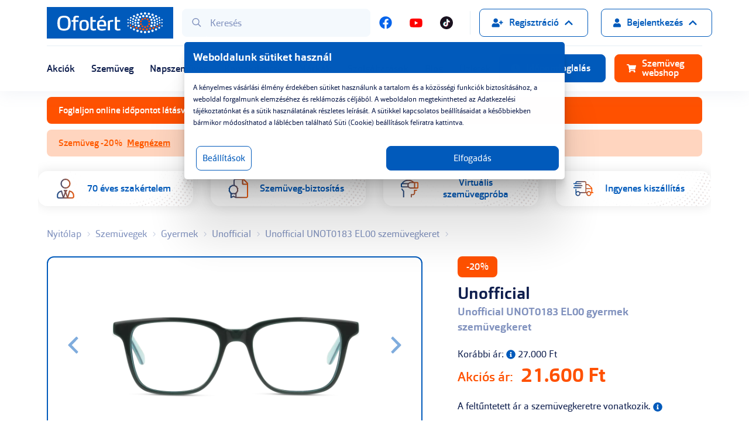

--- FILE ---
content_type: text/html; charset=UTF-8
request_url: https://www.ofotert.hu/hu/szemuvegek/gyermek/unofficial/unot0183-el00-8719154118685-3265
body_size: 32472
content:
<!DOCTYPE html>
<html lang="hu">
	<head>
		<meta charset="utf-8">
		<meta content="width=device-width, initial-scale=1.0, maximum-scale=1.0, user-scalable=no" name="viewport" />
		<meta content="hu" name="main.language.code">
		<meta content="a0d9e5d63d583b3e369bca4e619fe125c3f1e4b67867010bfffb0740fbd86dd3" name="main.csrf">
				<meta content="6LfNDWMaAAAAAIYhHvdYlnrPVPoQtiKC9Y7pbzpF" name="main.recaptcha.site_key">
		<meta name="msvalidate.01" content="666A9F39160BEF88F6F28C2069625A15" />
		<meta property="og:image" content="https://www.ofotert.hu/data/products/4/1020003714-f.w1024.webp"><meta name="main.algolia.application.id" content="Y9AESZG52M"><meta name="main.algolia.search.api.key" content="26a994e00ed8f7ef3fd6e6d7679bcb3d"><link rel="canonical" href="https://www.ofotert.hu/hu/szemuvegek/gyermek/unofficial/unot0183-el00-8719154118685-3265"><title>Unofficial UNOT0183 EL00 zöld gyermek szemüveg | Ofotért</title><meta name="description" content="Unofficial UNOT0183 EL00 gyermek szemüveg megvásárolaható az Ofotért webshopjában."><meta name="main.cart" content="/hu/api/cart"><meta name="main.cart.add" content="/hu/api/cart/add"><meta name="main.cart.decrease" content="/hu/api/cart/decrease"><meta name="main.cart.increase" content="/hu/api/cart/increase"><meta name="main.cart.remove" content="/hu/api/cart/remove"><meta name="main.cart.toggle_warranty" content="/hu/api/cart/toggle-warranty"><meta name="main.cities" content="/hu/api/cities"><meta name="main.checkout.payment_types" content="/hu/api/payment-types"><meta name="main.currency.decimals" content="0"><meta name="main.currency.decimal_separator" content=","><meta name="main.currency.thousand_separator" content="."><meta name="main.notification.dismiss" content="/hu/api/notification/dismiss"><meta name="main.newsletter.subscribe" content="/hu/api/newsletter/subscribe"><meta name="main.newsletter.unsubscribe" content="/hu/api/newsletter/unsubscribe"><meta name="main.vto.key" content="W6W5vokkCIGgVlqyVVWt3VpWqOHU4N7tH3IV1DQM"><meta name="main.home.redirect" content="/hu/">
		<!--[if IE]><link rel="shortcut icon" href="/data/hu/favicons/favicon.ico"><![endif]-->
		<link rel="shortcut icon" href="/data/hu/favicons/favicon-96x96.png">

				<link href="/main.1768560782.css" rel="stylesheet">

		
				
			<!-- Google Tag Manager -->
			<script>(function(w,d,s,l,i){w[l]=w[l]||[];w[l].push({'gtm.start':
			new Date().getTime(),event:'gtm.js'});var f=d.getElementsByTagName(s)[0],
			j=d.createElement(s),dl=l!='dataLayer'?'&l='+l:'';j.async=true;j.src=
			'https://www.googletagmanager.com/gtm.js?id='+i+dl;f.parentNode.insertBefore(j,f);
			})(window,document,'script','dataLayer','GTM-NFJJXSM');</script>
			<!-- End Google Tag Manager -->
	</head>
	<body class="ofotert  body--product body--product" data-controller="product" data-action="product" data-view="product">
				<!-- Google Tag Manager (noscript) -->
		<noscript><iframe src="https://www.googletagmanager.com/ns.html?id=GTM-NFJJXSM"
		height="0" width="0" style="display:none;visibility:hidden"></iframe></noscript>
		<!-- End Google Tag Manager (noscript) -->
		<header class="main-header">
		<div class="mh__top-panel">
			<div class="container">

				<a class="mh__site-logo" href="/">
					<img src="/assets/images/ofotert-logo.svg" alt="">
				</a>

				<form class="mh__search" data-role="search" action="/hu/api/search" autocomplete="off">
					<input hidden name="template" type="hidden" value="/hu/template/search">
					<input class="search__inp" type="text" placeholder="Keresés">
					<button class="search__submit" type="submit"><svg  class="svg__search "  fill="none" viewBox="0 0 16 17" xmlns="http://www.w3.org/2000/svg">Keresés<path d="m15.875 14.6562-3.7812-3.7812c-.0938-.0625-.1876-.125-.2813-.125h-.4063c.9688-1.125 1.5938-2.625 1.5938-4.25 0-3.5625-2.9375-6.5-6.5-6.5-3.59375 0-6.5 2.9375-6.5 6.5 0 3.5938 2.90625 6.5 6.5 6.5 1.625 0 3.09375-.5938 4.25-1.5625v.4063c0 .0937.0312.1874.0938.2812l3.7812 3.7812c.1562.1563.4062.1563.5312 0l.7188-.7187c.1562-.125.1562-.375 0-.5313zm-9.375-3.1562c-2.78125 0-5-2.21875-5-5 0-2.75 2.21875-5 5-5 2.75 0 5 2.25 5 5 0 2.78125-2.25 5-5 5z" fill="#8192be"/></svg></button>
					<div class="search-result__template search-result__template--active"></div>
				</form>

				<nav class="mh__socials">
					<ul class="socials__menu">
												<li class="menu__menu-item">
							<a target="_blank" href="https://www.facebook.com/ofotert"><svg  class="svg__facebook "  fill="none" viewBox="0 0 22 22" xmlns="http://www.w3.org/2000/svg">Facebook<path d="m21.6562 10.75c0-5.88672-4.7695-10.65625-10.6562-10.65625-5.88672 0-10.65625 4.76953-10.65625 10.65625 0 5.3281 3.86719 9.7539 8.98047 10.5273v-7.4335h-2.70703v-3.0938h2.70703v-2.32031c0-2.66407 1.58988-4.16797 3.99608-4.16797 1.2031 0 2.4063.21484 2.4063.21484v2.6211h-1.3321c-1.332 0-1.7617.8164-1.7617 1.67578v1.97656h2.9649l-.4727 3.0938h-2.4922v7.4335c5.1133-.7734 9.0234-5.1992 9.0234-10.5273z" fill="#0664eb"/></svg></a>
						</li>
																		<li class="menu__menu-item">
							<a target="_blank" href="https://www.youtube.com/user/ofoterthu"><svg  class="svg__youtube "  fill="none" viewBox="0 0 24 17" xmlns="http://www.w3.org/2000/svg">YouTube<path d="m23.2148 3.12109c-.2578-1.03125-1.0742-1.84765-2.0625-2.10547-1.8476-.51562-9.1523-.51562-9.1523-.51562s-7.34766 0-9.19531.51562c-.98828.25782-1.80469 1.07422-2.062502 2.10547-.515626 1.80469-.515626 5.67188-.515626 5.67188s0 3.82423.515626 5.67183c.257812 1.0313 1.074222 1.8047 2.062502 2.0625 1.84765.4727 9.19531.4727 9.19531.4727s7.3047 0 9.1523-.4727c.9883-.2578 1.8047-1.0312 2.0625-2.0625.5157-1.8476.5157-5.67183.5157-5.67183s0-3.86719-.5157-5.67188zm-13.62105 9.15231v-6.9609l6.10155 3.48047z" fill="#f00"/></svg></a>
						</li>
																								<li class="menu__menu-item">
							<a target="_blank" href="https://www.tiktok.com/@ofotert"><svg  class="svg__tiktok-colored-circle "  xmlns="http://www.w3.org/2000/svg" viewBox="0 0 333333 333333" shape-rendering="geometricPrecision" text-rendering="geometricPrecision" image-rendering="optimizeQuality" fill-rule="evenodd" clip-rule="evenodd"><path d="M166667 0c92048 0 166667 74619 166667 166667s-74619 166667-166667 166667S0 258715 0 166667 74619 0 166667 0zm33461 70641c337 2877 825 5661 1461 8341l6304 2c1170 9991 4006 19119 8465 26697 7282 6745 16796 10904 28280 11641v9207c2131 444 4350 746 6659 894v29689c-14847 1462-27841-3426-42981-12531l2324 50846c0 16398 61 23892-8738 38976-20546 35222-58194 36676-82176 18322-12269-4256-23069-12466-29881-23611-19875-32516-1959-85512 55687-90966l-94 7835v1970c3105-646 6365-1144 9794-1468v31311c-12483 2057-20412 5890-24119 12980-7424 14197-4049 26526 3716 34309 16276 2796 34400-8481 31672-43351V70640h33628z" fill="#1a121f"/><path d="M200127 70641c3093 26406 18915 45038 44509 46681v25046l-165 15v-21275c-25595-1642-40311-17390-43404-43796l-27114-1v111094c3912 50004-35050 51490-49954 32531 17482 10933 45867 3826 42500-39202V70640h33628zm-72854 184164c-15319-3153-29249-12306-37430-25689-19875-32516-1959-85512 55687-90966l-94 7835c-53443 8512-58809 65920-44009 89801 5707 9209 15076 15686 25846 19019z" fill="#26f4ee"/><path d="M207892 78984c1761 15036 7293 28119 16454 36903-12866-6655-20630-19315-23062-36905l6609 2zm36580 47511c2181 463 4456 777 6824 929v29689c-14847 1462-27841-3426-42981-12531l2324 50846c0 16398 61 23892-8738 38976-21443 36760-61517 36743-85239 15810 30930 17765 84927 3857 84828-56453v-55495c15141 9105 28134 13993 42981 12530v-24302zm-99035 21460c3105-646 6365-1144 9794-1468v31311c-12483 2057-20412 5890-24119 12980-10441 19964 474 36238 14923 41365-18075-649-36010-19214-23555-43031 3707-7089 10474-10923 22957-12980v-28176z" fill="#fb2c53"/><path d="M201068 77312c3093 26406 17809 42154 43404 43796v29689c-14847 1462-27841-3425-42981-12530v55495c119 72433-77801 77944-100063 42024-14800-23881-9435-81289 44009-89801v30146c-12483 2057-19250 5891-22957 12980-22909 43808 56997 69872 51475-706V77311l27114 1z" fill="#fefefe"/></svg></a>
						</li>
											</ul>
				</nav>

				<nav class="mh__top-menu">
					<ul class="top-menu__menu">
												<li class="menu__menu-item menu__menu-item--has-dropdown menu__menu-item--registration">
							<a href="#" class="btn btn--outline-blue" data-role="login-dropdown">
								<svg  class="svg__user-plus "  fill="none" viewBox="0 0 21 17" xmlns="http://www.w3.org/2000/svg">Regisztráció<path d="m20 7h-2v-2c0-.25-.25-.5-.5-.5h-1c-.2812 0-.5.25-.5.5v2h-2c-.2812 0-.5.25-.5.5v1c0 .28125.2188.5.5.5h2v2c0 .2812.2188.5.5.5h1c.25 0 .5-.2188.5-.5v-2h2c.25 0 .5-.21875.5-.5v-1c0-.25-.25-.5-.5-.5zm-12.5 1.5c2.1875 0 4-1.78125 4-4 0-2.1875-1.8125-4-4-4-2.21875 0-4 1.8125-4 4 0 2.21875 1.78125 4 4 4zm2.7812 1h-.5312c-.6875.34375-1.4375.5-2.25.5s-1.59375-.15625-2.28125-.5h-.53125c-2.3125 0-4.1875 1.9062-4.1875 4.2188v1.2812c0 .8438.65625 1.5 1.5 1.5h11c.8125 0 1.5-.6562 1.5-1.5v-1.2812c0-2.3126-1.9062-4.2188-4.2188-4.2188z" fill="#005abb"/></svg>								<span>Regisztráció</span>
								<svg  class="svg__arrow-bottom "  fill="none" viewBox="0 0 12 8" xmlns="http://www.w3.org/2000/svg">Regisztráció<path d="m5.63766 7.33004c.23678.23677.63141.23677.86819 0l5.13015-5.10388c.2368-.26309.2368-.65772 0-.89449l-.6051-.605102c-.2367-.236778-.6314-.236778-.8945 0l-4.05149 4.051532-4.07784-4.051532c-.26309-.236778-.65772-.236778-.89449 0l-.605102.605102c-.236778.23677-.236778.6314 0 .89449z" fill="#005abb"/></svg>							</a>
							<ul class="mi__submenu">
								<li class="submenu__menu-item">
									<a href="/hu/regisztracio" class="mi__link">Szemüveg webshop</a>
								</li>
								<li class="submenu__menu-item">
									<a href="https://kontaktlencse.ofotert.hu" target="_blank" class="mi__link">Kontaktlencse előfizetői fiók</a>
								</li>
							</ul>
						</li>
						<li class="menu__menu-item menu__menu-item--has-dropdown menu__menu-item--login">
							<a href="#" class="btn btn--outline-blue" data-role="login-dropdown">
								<svg  class="svg__user "  fill="none" viewBox="0 0 14 17" xmlns="http://www.w3.org/2000/svg">Bejelentkezés<path d="m7 8.5c2.1875 0 4-1.78125 4-4 0-2.1875-1.8125-4-4-4-2.21875 0-4 1.8125-4 4 0 2.21875 1.78125 4 4 4zm2.78125 1h-.53125c-.6875.34375-1.4375.5-2.25.5s-1.59375-.15625-2.28125-.5h-.53125c-2.3125 0-4.1875 1.9062-4.1875 4.2188v1.2812c0 .8438.65625 1.5 1.5 1.5h11c.8125 0 1.5-.6562 1.5-1.5v-1.2812c0-2.3126-1.9062-4.2188-4.21875-4.2188z" fill="#000"/></svg>								<span>Bejelentkezés</span>
								<svg  class="svg__arrow-bottom "  fill="none" viewBox="0 0 12 8" xmlns="http://www.w3.org/2000/svg">Bejelentkezés<path d="m5.63766 7.33004c.23678.23677.63141.23677.86819 0l5.13015-5.10388c.2368-.26309.2368-.65772 0-.89449l-.6051-.605102c-.2367-.236778-.6314-.236778-.8945 0l-4.05149 4.051532-4.07784-4.051532c-.26309-.236778-.65772-.236778-.89449 0l-.605102.605102c-.236778.23677-.236778.6314 0 .89449z" fill="#005abb"/></svg>							</a>
							<ul class="mi__submenu">
								<li class="submenu__menu-item">
									<a href="/hu/bejelentkezes" class="mi__link">Szemüveg webshop</a>
								</li>
								<li class="submenu__menu-item">
									<a href="https://kontaktlencse.ofotert.hu" target="_blank" class="mi__link">Kontaktlencse előfizetői fiók</a>
								</li>
							</ul>
						</li>
											</ul>
				</nav>

				<nav class="mh__top-menu mh__top-menu--mobile">
					<ul class="top-menu__menu">
						<li class="menu__menu-item menu__menu-item--book-an-appointment">
							<a class="menu-item__link btn btn--blue" href="/hu/uzletkereso">
								<svg  class="svg__clock "  fill="none" viewBox="0 0 16 17" xmlns="http://www.w3.org/2000/svg">Időpontfoglalás<path d="m8 .75c-4.28125 0-7.75 3.46875-7.75 7.75 0 4.2812 3.46875 7.75 7.75 7.75 4.2812 0 7.75-3.4688 7.75-7.75 0-4.28125-3.4688-7.75-7.75-7.75zm2.875 9.7812-.625.7813c-.0938.125-.25.2187-.40625.2187-.09375 0-.21875-.0624-.28125-.125l-2.09375-1.56245c-.28125-.1875-.46875-.625-.46875-.96875v-4.875c0-.25.21875-.5.5-.5h1c.25 0 .5.25.5.5v4.5l1.8125 1.34375c.0937.09375.1875.25005.1875.37505s-.0625.25-.125.3124z" fill="#000"/></svg>								<span></span>
							</a>
						</li>
						<li class="menu__menu-item menu__menu-item--cart">
							<a class="menu-item__link btn" href="/hu/kosar">
								<svg  class="svg__shopping-bag "  fill="none" viewBox="0 0 14 16" xmlns="http://www.w3.org/2000/svg"><path d="m11 5v-1c0-2.1875-1.8125-4-4-4-2.21875 0-4 1.8125-4 4v1h-3v8.5c0 1.4062 1.09375 2.5 2.5 2.5h9c1.375 0 2.5-1.0938 2.5-2.5v-8.5zm-6-1c0-1.09375.875-2 2-2 1.09375 0 2 .90625 2 2v1h-4zm5 3.75c-.4375 0-.75-.3125-.75-.75 0-.40625.3125-.75.75-.75.4062 0 .75.34375.75.75 0 .4375-.3438.75-.75.75zm-6 0c-.4375 0-.75-.3125-.75-.75 0-.40625.3125-.75.75-.75.40625 0 .75.34375.75.75 0 .4375-.34375.75-.75.75z" fill="#000"/></svg>								<span><span data-role="cart-count" data-brackets="false" data-cartitems="0"></span></span>
							</a>
						</li>
					</ul>
				</nav>

				<button class="mh__mobile-menu-btn">
					<svg  class="svg__bars mobile-menu-btn__default"  fill="none" viewBox="0 0 18 15" xmlns="http://www.w3.org/2000/svg">Menu<path d="m17.2812 2.34375c.2344 0 .4688-.19531.4688-.46875v-1.25c0-.234375-.2344-.46875-.4688-.46875h-16.56245c-.273438 0-.46875.234375-.46875.46875v1.25c0 .27344.195312.46875.46875.46875zm0 6.25c.2344 0 .4688-.19531.4688-.46875v-1.25c0-.23438-.2344-.46875-.4688-.46875h-16.56245c-.273438 0-.46875.23437-.46875.46875v1.25c0 .27344.195312.46875.46875.46875zm0 6.25005c.2344 0 .4688-.1954.4688-.4688v-1.25c0-.2344-.2344-.4688-.4688-.4688h-16.56245c-.273438 0-.46875.2344-.46875.4688v1.25c0 .2734.195312.4688.46875.4688z" fill="#0f1f4e"/></svg>					<svg  class="svg__close mobile-menu-btn__close"  fill="none" viewBox="0 0 14 13" xmlns="http://www.w3.org/2000/svg">Menu<path d="m8.83594 6.5 4.21876-4.17969c.2344-.23437.2344-.66406 0-.89843l-.9766-.976568c-.2343-.234374-.664-.234374-.8984 0l-4.1797 4.218748-4.21875-4.218748c-.23437-.234374-.66406-.234374-.89844 0l-.97656.976568c-.234375.23437-.234375.66406 0 .89843l4.21875 4.17969-4.21875 4.2188c-.234375.2343-.234375.664 0 .8984l.97656.9766c.23438.2343.66407.2343.89844 0l4.21875-4.2188 4.1797 4.2188c.2344.2343.6641.2343.8984 0l.9766-.9766c.2344-.2344.2344-.6641 0-.8984z" fill="#0f1f4e"/></svg>				</button>
			</div>
		</div>
		<div class="mh__main-panel">
			<div class="container">

				<!-- Search form for mobile view -->
				<form class="mh__search" action=""  autocomplete="off">
					<label for="mh__search-mobile">Keresés:</label>
					<input class="search__inp" id="mh__search-mobile" type="text" placeholder="Termék, márka vagy szolgáltatás">
					<button class="search__submit" type="submit"><svg  class="svg__search "  fill="none" viewBox="0 0 16 17" xmlns="http://www.w3.org/2000/svg">Keresés<path d="m15.875 14.6562-3.7812-3.7812c-.0938-.0625-.1876-.125-.2813-.125h-.4063c.9688-1.125 1.5938-2.625 1.5938-4.25 0-3.5625-2.9375-6.5-6.5-6.5-3.59375 0-6.5 2.9375-6.5 6.5 0 3.5938 2.90625 6.5 6.5 6.5 1.625 0 3.09375-.5938 4.25-1.5625v.4063c0 .0937.0312.1874.0938.2812l3.7812 3.7812c.1562.1563.4062.1563.5312 0l.7188-.7187c.1562-.125.1562-.375 0-.5313zm-9.375-3.1562c-2.78125 0-5-2.21875-5-5 0-2.75 2.21875-5 5-5 2.75 0 5 2.25 5 5 0 2.78125-2.25 5-5 5z" fill="#8192be"/></svg></button>
				</form>

				<!-- Webshop button for mobile view -->
				<a href="/hu/uzletkereso" class="btn btn--blue mh__wide-btn">
					<svg  class="svg__clock "  fill="none" viewBox="0 0 16 17" xmlns="http://www.w3.org/2000/svg">Időpontfoglalás<path d="m8 .75c-4.28125 0-7.75 3.46875-7.75 7.75 0 4.2812 3.46875 7.75 7.75 7.75 4.2812 0 7.75-3.4688 7.75-7.75 0-4.28125-3.4688-7.75-7.75-7.75zm2.875 9.7812-.625.7813c-.0938.125-.25.2187-.40625.2187-.09375 0-.21875-.0624-.28125-.125l-2.09375-1.56245c-.28125-.1875-.46875-.625-.46875-.96875v-4.875c0-.25.21875-.5.5-.5h1c.25 0 .5.25.5.5v4.5l1.8125 1.34375c.0937.09375.1875.25005.1875.37505s-.0625.25-.125.3124z" fill="#000"/></svg>					<span>Időpontfoglalás</span>
				</a>


				<!-- Webshop button for mobile view -->
				<a href="/hu/szemuvegek/webshop" class="btn btn--orange mh__wide-btn">
					<svg  class="svg__shopping-cart "  fill="none" viewBox="0 0 18 17"  xmlns="http://www.w3.org/2000/svg">Webshop<path d="m16.5 9.9375 1.4688-6.5c.0937-.46875-.25-.9375-.75-.9375h-12.25005l-.28125-1.375c-.09375-.34375-.40625-.625-.75-.625h-3.1875c-.4375 0-.75.34375-.75.75v.5c0 .4375.3125.75.75.75h2.15625l2.21875 10.75c-.53125.3125-.875.875-.875 1.5 0 .9688.78125 1.75 1.75 1.75.9375 0 1.75-.7812 1.75-1.75 0-.4688-.21875-.9062-.53125-1.25h6.53125c-.3125.3438-.5.7812-.5 1.25 0 .9688.7812 1.75 1.75 1.75.9375 0 1.75-.7812 1.75-1.75 0-.6875-.4062-1.2812-1-1.5625l.1562-.75c.125-.4687-.25-.9375-.7187-.9375h-8.375l-.21875-1h9.15625c.3438 0 .6562-.2188.75-.5625z" fill="#000"/></svg>					<span>Szemüveg webshop</span>
				</a>

								<a href="/hu/bejelentkezes" class="btn btn--blue mh__wide-btn">
					<svg  class="svg__user "  fill="none" viewBox="0 0 14 17" xmlns="http://www.w3.org/2000/svg">Bejelentkezés<path d="m7 8.5c2.1875 0 4-1.78125 4-4 0-2.1875-1.8125-4-4-4-2.21875 0-4 1.8125-4 4 0 2.21875 1.78125 4 4 4zm2.78125 1h-.53125c-.6875.34375-1.4375.5-2.25.5s-1.59375-.15625-2.28125-.5h-.53125c-2.3125 0-4.1875 1.9062-4.1875 4.2188v1.2812c0 .8438.65625 1.5 1.5 1.5h11c.8125 0 1.5-.6562 1.5-1.5v-1.2812c0-2.3126-1.9062-4.2188-4.21875-4.2188z" fill="#000"/></svg>					<span>Bejelentkezés a webáruházba</span>
				</a>
				
				<a href="https://kontaktlencse.ofotert.hu" target="_blank" class="btn btn--outline-blue mh__wide-btn">
					<svg  class="svg__user "  fill="none" viewBox="0 0 14 17" xmlns="http://www.w3.org/2000/svg">Bejelentkezés<path d="m7 8.5c2.1875 0 4-1.78125 4-4 0-2.1875-1.8125-4-4-4-2.21875 0-4 1.8125-4 4 0 2.21875 1.78125 4 4 4zm2.78125 1h-.53125c-.6875.34375-1.4375.5-2.25.5s-1.59375-.15625-2.28125-.5h-.53125c-2.3125 0-4.1875 1.9062-4.1875 4.2188v1.2812c0 .8438.65625 1.5 1.5 1.5h11c.8125 0 1.5-.6562 1.5-1.5v-1.2812c0-2.3126-1.9062-4.2188-4.21875-4.2188z" fill="#000"/></svg>					<span>Kontaktlencse előfizetői fiók</span>
				</a>

				<nav class="mh__main-menu">
					<ul class="main-menu__menu">
							<li class="menu__menu-item">
		<a class="menu-item__link" href="/hu/akciok" title="Akciók" >
			<span>Akciók</span>			
		</a>
	</li>
	<li class="menu__menu-item">
		<a class="menu-item__link" href="/hu/szemuvegek" title="Szemüveg"  data-menu-role="OPTICAL_FRAMES">
			<span>Szemüveg</span>			
		</a>
	</li>
	<li class="menu__menu-item">
		<a class="menu-item__link" href="/hu/napszemuvegek" title="Napszemüveg"  data-menu-role="SUNGLASSES">
			<span>Napszemüveg</span>			
		</a>
	</li>
	<li class="menu__menu-item">
		<a class="menu-item__link" href="/hu/kiegeszitok" title="Kiegészítők"  data-mobile-only="true">
			<span>Kiegészítők</span>			
		</a>
	</li>
	<li class="menu__menu-item">
		<a class="menu-item__link" href="/hu/kontaktlencsek" title="Kontaktlencse" >
			<span>Kontaktlencse</span>			
		</a>
	</li>
	<li class="menu__menu-item">
		<a class="menu-item__link" href="/hu/markak" title="Márkák" >
			<span>Márkák</span>			
		</a>
	</li>
	<li class="menu__menu-item">
		<a class="menu-item__link" href="/hu/szolgaltatasok" title="Szolgáltatások" >
			<span>Szolgáltatások</span>			
		</a>
	</li>
	<li class="menu__menu-item">
		<a class="menu-item__link" href="/hu/blog" title="Blog"  data-menu-role="BLOG">
			<span>Blog</span>			
		</a>
	</li>
	<li class="menu__menu-item">
		<a class="menu-item__link" href="/hu/uzletkereso" title="Üzletek" >
			<span>Üzletek</span>			
		</a>
	</li>
					</ul>
				</nav>

				<nav class="mh__side-menu">
					<ul class="side-menu__menu">
													<li class="menu__menu-item ">
								<a class="menu-item__link btn btn--blue" href="/hu/uzletkereso">
									<svg  class="svg__clock"  fill="none" viewBox="0 0 16 17" xmlns="http://www.w3.org/2000/svg"><path d="m8 .75c-4.28125 0-7.75 3.46875-7.75 7.75 0 4.2812 3.46875 7.75 7.75 7.75 4.2812 0 7.75-3.4688 7.75-7.75 0-4.28125-3.4688-7.75-7.75-7.75zm2.875 9.7812-.625.7813c-.0938.125-.25.2187-.40625.2187-.09375 0-.21875-.0624-.28125-.125l-2.09375-1.56245c-.28125-.1875-.46875-.625-.46875-.96875v-4.875c0-.25.21875-.5.5-.5h1c.25 0 .5.25.5.5v4.5l1.8125 1.34375c.0937.09375.1875.25005.1875.37505s-.0625.25-.125.3124z" fill="#000"/></svg>									<span>Időpontfoglalás</span>
								</a>
							</li>
						
						<li class="menu__menu-item menu__menu-item--webshop" data-role="desktop-header-cart-container" hidden>
							<a class="menu-item__link btn btn--light-blue btn--hover-to-orange" href="/hu/kosar">
								<svg  class="svg__shopping-bag "  fill="none" viewBox="0 0 14 16" xmlns="http://www.w3.org/2000/svg">Kosár<path d="m11 5v-1c0-2.1875-1.8125-4-4-4-2.21875 0-4 1.8125-4 4v1h-3v8.5c0 1.4062 1.09375 2.5 2.5 2.5h9c1.375 0 2.5-1.0938 2.5-2.5v-8.5zm-6-1c0-1.09375.875-2 2-2 1.09375 0 2 .90625 2 2v1h-4zm5 3.75c-.4375 0-.75-.3125-.75-.75 0-.40625.3125-.75.75-.75.4062 0 .75.34375.75.75 0 .4375-.3438.75-.75.75zm-6 0c-.4375 0-.75-.3125-.75-.75 0-.40625.3125-.75.75-.75.40625 0 .75.34375.75.75 0 .4375-.34375.75-.75.75z" fill="#000"/></svg>								<span>Kosár <span data-role="cart-count" data-brackets="true" data-cartitems="0"></span></span>
							</a>
						</li>
						<li class="menu__menu-item menu__menu-item--webshop" data-role="desktop-header-webshop-container" >
							<a class="menu-item__link btn btn--orange" href="/hu/szemuvegek/webshop">
								<svg  class="svg__shopping-cart "  fill="none" viewBox="0 0 18 17"  xmlns="http://www.w3.org/2000/svg">Webshop<path d="m16.5 9.9375 1.4688-6.5c.0937-.46875-.25-.9375-.75-.9375h-12.25005l-.28125-1.375c-.09375-.34375-.40625-.625-.75-.625h-3.1875c-.4375 0-.75.34375-.75.75v.5c0 .4375.3125.75.75.75h2.15625l2.21875 10.75c-.53125.3125-.875.875-.875 1.5 0 .9688.78125 1.75 1.75 1.75.9375 0 1.75-.7812 1.75-1.75 0-.4688-.21875-.9062-.53125-1.25h6.53125c-.3125.3438-.5.7812-.5 1.25 0 .9688.7812 1.75 1.75 1.75.9375 0 1.75-.7812 1.75-1.75 0-.6875-.4062-1.2812-1-1.5625l.1562-.75c.125-.4687-.25-.9375-.7187-.9375h-8.375l-.21875-1h9.15625c.3438 0 .6562-.2188.75-.5625z" fill="#000"/></svg>								<span>Szemüveg webshop</span>
							</a>
						</li>


					</ul>
				</nav>

				<!-- Reg/Log buttons for mobile view -->
				
				<!-- Socials for mobile view -->
				<nav class="mh__socials">
					<ul class="socials__menu">
												<li class="menu__menu-item">
							<a target="_blank" href="https://www.facebook.com/ofotert"><svg  class="svg__facebook "  fill="none" viewBox="0 0 22 22" xmlns="http://www.w3.org/2000/svg">Facebook<path d="m21.6562 10.75c0-5.88672-4.7695-10.65625-10.6562-10.65625-5.88672 0-10.65625 4.76953-10.65625 10.65625 0 5.3281 3.86719 9.7539 8.98047 10.5273v-7.4335h-2.70703v-3.0938h2.70703v-2.32031c0-2.66407 1.58988-4.16797 3.99608-4.16797 1.2031 0 2.4063.21484 2.4063.21484v2.6211h-1.3321c-1.332 0-1.7617.8164-1.7617 1.67578v1.97656h2.9649l-.4727 3.0938h-2.4922v7.4335c5.1133-.7734 9.0234-5.1992 9.0234-10.5273z" fill="#0664eb"/></svg></a>
						</li>
																		<li class="menu__menu-item">
							<a target="_blank" href="https://www.youtube.com/user/ofoterthu"><svg  class="svg__youtube "  fill="none" viewBox="0 0 24 17" xmlns="http://www.w3.org/2000/svg">YouTube<path d="m23.2148 3.12109c-.2578-1.03125-1.0742-1.84765-2.0625-2.10547-1.8476-.51562-9.1523-.51562-9.1523-.51562s-7.34766 0-9.19531.51562c-.98828.25782-1.80469 1.07422-2.062502 2.10547-.515626 1.80469-.515626 5.67188-.515626 5.67188s0 3.82423.515626 5.67183c.257812 1.0313 1.074222 1.8047 2.062502 2.0625 1.84765.4727 9.19531.4727 9.19531.4727s7.3047 0 9.1523-.4727c.9883-.2578 1.8047-1.0312 2.0625-2.0625.5157-1.8476.5157-5.67183.5157-5.67183s0-3.86719-.5157-5.67188zm-13.62105 9.15231v-6.9609l6.10155 3.48047z" fill="#f00"/></svg></a>
						</li>
																								<li class="menu__menu-item">
							<a target="_blank" href="https://www.tiktok.com/@ofotert"><svg  class="svg__tiktok-colored-circle "  xmlns="http://www.w3.org/2000/svg" viewBox="0 0 333333 333333" shape-rendering="geometricPrecision" text-rendering="geometricPrecision" image-rendering="optimizeQuality" fill-rule="evenodd" clip-rule="evenodd"><path d="M166667 0c92048 0 166667 74619 166667 166667s-74619 166667-166667 166667S0 258715 0 166667 74619 0 166667 0zm33461 70641c337 2877 825 5661 1461 8341l6304 2c1170 9991 4006 19119 8465 26697 7282 6745 16796 10904 28280 11641v9207c2131 444 4350 746 6659 894v29689c-14847 1462-27841-3426-42981-12531l2324 50846c0 16398 61 23892-8738 38976-20546 35222-58194 36676-82176 18322-12269-4256-23069-12466-29881-23611-19875-32516-1959-85512 55687-90966l-94 7835v1970c3105-646 6365-1144 9794-1468v31311c-12483 2057-20412 5890-24119 12980-7424 14197-4049 26526 3716 34309 16276 2796 34400-8481 31672-43351V70640h33628z" fill="#1a121f"/><path d="M200127 70641c3093 26406 18915 45038 44509 46681v25046l-165 15v-21275c-25595-1642-40311-17390-43404-43796l-27114-1v111094c3912 50004-35050 51490-49954 32531 17482 10933 45867 3826 42500-39202V70640h33628zm-72854 184164c-15319-3153-29249-12306-37430-25689-19875-32516-1959-85512 55687-90966l-94 7835c-53443 8512-58809 65920-44009 89801 5707 9209 15076 15686 25846 19019z" fill="#26f4ee"/><path d="M207892 78984c1761 15036 7293 28119 16454 36903-12866-6655-20630-19315-23062-36905l6609 2zm36580 47511c2181 463 4456 777 6824 929v29689c-14847 1462-27841-3426-42981-12531l2324 50846c0 16398 61 23892-8738 38976-21443 36760-61517 36743-85239 15810 30930 17765 84927 3857 84828-56453v-55495c15141 9105 28134 13993 42981 12530v-24302zm-99035 21460c3105-646 6365-1144 9794-1468v31311c-12483 2057-20412 5890-24119 12980-10441 19964 474 36238 14923 41365-18075-649-36010-19214-23555-43031 3707-7089 10474-10923 22957-12980v-28176z" fill="#fb2c53"/><path d="M201068 77312c3093 26406 17809 42154 43404 43796v29689c-14847 1462-27841-3425-42981-12530v55495c119 72433-77801 77944-100063 42024-14800-23881-9435-81289 44009-89801v30146c-12483 2057-19250 5891-22957 12980-22909 43808 56997 69872 51475-706V77311l27114 1z" fill="#fefefe"/></svg></a>
						</li>
											</ul>
				</nav>
			</div>
		</div>
		<div class="mh__submenu-panel">

			<div class="submenu-panel__submenu" data-menu-role="OPTICAL_FRAMES">
				<div class="container">
					<div class="submenu__col">
						<a href="/hu/szemuvegek/webshop" class="btn btn--orange">
							<svg  class="svg__shopping-cart "  fill="none" viewBox="0 0 18 17"  xmlns="http://www.w3.org/2000/svg">Webshop<path d="m16.5 9.9375 1.4688-6.5c.0937-.46875-.25-.9375-.75-.9375h-12.25005l-.28125-1.375c-.09375-.34375-.40625-.625-.75-.625h-3.1875c-.4375 0-.75.34375-.75.75v.5c0 .4375.3125.75.75.75h2.15625l2.21875 10.75c-.53125.3125-.875.875-.875 1.5 0 .9688.78125 1.75 1.75 1.75.9375 0 1.75-.7812 1.75-1.75 0-.4688-.21875-.9062-.53125-1.25h6.53125c-.3125.3438-.5.7812-.5 1.25 0 .9688.7812 1.75 1.75 1.75.9375 0 1.75-.7812 1.75-1.75 0-.6875-.4062-1.2812-1-1.5625l.1562-.75c.125-.4687-.25-.9375-.7187-.9375h-8.375l-.21875-1h9.15625c.3438 0 .6562-.2188.75-.5625z" fill="#000"/></svg>							<span>Szemüveg webshop</span>
						</a>
						<nav class="submenu__nav">
							<h4 class="nav__title"></h4>
							<ul class="nav__menu">
								<li class="menu__menu-item">
									<a class="menu-item__link" href="/hu/szemuvegek">Szemüvegek</a>
								</li>
								<li class="menu__menu-item">
									<a class="menu-item__link" href="/hu/szemuvegek/ajanlatok/stock">Webshop kínálat</a>
								</li>
								<li class="menu__menu-item">
									<a class="menu-item__link" href="/hu/szemuvegek/ajanlatok/vto">Virtuális szemüvegpróba</a>
								</li>
								<li class="menu__menu-item">
									<a class="menu-item__link" href="/hu/kiegeszitok">Szemüveg-kiegészítők</a>
								</li>
								<li class="menu__menu-item">
									<a class="menu-item__link" href="/hu/segitseg/hogyan-vasaroljunk-szemuveget-online">Online vásárlás útmutató</a>
								</li>
							</ul>
						</nav>

						<nav class="submenu__nav">
							<h4 class="nav__title">Kategória</h4>
							<ul class="nav__menu">
								<li class="menu__menu-item">
									<a class="menu-item__link" href="/hu/szemuvegek/noi">Női</a>
								</li>
								<li class="menu__menu-item">
									<a class="menu-item__link" href="/hu/szemuvegek/ferfi">Férfi</a>
								</li>
								<li class="menu__menu-item">
									<a class="menu-item__link" href="/hu/szemuvegek/gyermek">Gyermek</a>
								</li>
							</ul>
						</nav>

					</div>


										<div class="submenu__col">
						<nav class="submenu__nav">
							<h4 class="nav__title">Exkluzív márkák</h4>
							<ul class="nav__menu">
																<li class="menu__menu-item">
									<a class="menu-item__link" href="/hu/szemuvegek/marka/dbyd">DbyD</a>
								</li>
																<li class="menu__menu-item">
									<a class="menu-item__link" href="/hu/szemuvegek/marka/seen">Seen</a>
								</li>
																<li class="menu__menu-item">
									<a class="menu-item__link" href="/hu/szemuvegek/marka/unofficial">Unofficial</a>
								</li>
																							</ul>
						</nav>
					</div>
					
					<div class="submenu__col">
											<nav class="submenu__nav">
							<h4 class="nav__title">További márkáink</h4>
							<ul class="nav__menu">
																<li class="menu__menu-item">
									<a class="menu-item__link" href="/hu/szemuvegek/marka/ralph">Ralph</a>
								</li>
																<li class="menu__menu-item">
									<a class="menu-item__link" href="/hu/szemuvegek/marka/emporio-armani">Emporio Armani</a>
								</li>
																<li class="menu__menu-item">
									<a class="menu-item__link" href="/hu/szemuvegek/marka/ray-ban">Ray-Ban</a>
								</li>
																<li class="menu__menu-item">
									<a class="menu-item__link" href="/hu/szemuvegek/marka/armani-exchange">Armani Exchange</a>
								</li>
																<li class="menu__menu-item">
									<a class="menu-item__link" href="/hu/szemuvegek/marka/jimmy-choo">Jimmy Choo</a>
								</li>
																<li class="menu__menu-item">
									<a class="menu-item__link tdu" href="/hu/markak">További márkáink megtekintése</a>
								</li>
							</ul>
						</nav>
					
												<nav class="submenu__nav">
								<h4 class="nav__title">Kollekciók</h4>
								<ul class="nav__menu">
																	<li class="menu__menu-item">
										<a class="menu-item__link" href="/hu/szemuvegek/kollekcio/komplett-szemuveg">Komplett 20% minden szemüvegekre</a>
									</li>
																		<li class="menu__menu-item">
										<a class="menu-item__link" href="/hu/szemuvegek/kollekcio/seen-belepo-stock">Seen Belépőár ajánlat</a>
									</li>
																		<li class="menu__menu-item">
										<a class="menu-item__link" href="/hu/szemuvegek/kollekcio/akcio-szemuveg-teli-vasar">Téli vásár online</a>
									</li>
																		<li class="menu__menu-item">
										<a class="menu-item__link" href="/hu/szemuvegek/kollekcio/olvasoszemuveg">Olvasószemüveg</a>
									</li>
																	</ul>
							</nav>
											</div>



					<div class="submenu__col">

						<nav class="submenu__nav">
							<h4 class="nav__title">Szolgáltatások</h4>
							<ul class="nav__menu">

								<li class="menu__menu-item">
									<a class="menu-item__link" href="/hu/szolgaltatasok/latasvizsgalat">Látásvizsgálat</a>
								</li>
								<li class="menu__menu-item">
									<a class="menu-item__link" href="/hu/szolgaltatasok/garanciak/ofotert-szemuveg-biztositas">Szemüveg-biztosítás</a>
								</li>
								<li class="menu__menu-item">
									<a class="menu-item__link tdu" href="/hu/szolgaltatasok">További szolgáltatások</a>
								</li>
							</ul>
						</nav>

						<nav class="submenu__nav">
							<ul class="nav__menu">
								<li class="menu__menu-item">
									<a class="menu-item__link" href="/hu/transitions">Transitions<sup>&reg;</sup> lencsék</a>
								</li>
								<li class="menu__menu-item">
									<a class="menu-item__link" href="/hu/dioptrias-szemuvegek/multifokalis-szemuveg">Multifokális szemüveg</a>
								</li>
								<li class="menu__menu-item">
									<a class="menu-item__link" href="/hu/dioptrias-szemuvegek/digitalis-eszkozoket-hasznal-orakon-at">Szemüveg lencse digitális eszközökhöz</a>
								</li>
								<li class="menu__menu-item">
									<a class="menu-item__link" href="/hu/dioptrias-szemuvegek/szemuveg-apolasa">Szemüveg ápolása</a>
								</li>
								<li class="menu__menu-item">
									<a class="menu-item__link" href="/hu/rolunk/gyakran-ismetelt-kerdesek">Gyakran ismételt kérdések</a>
								</li>
								<li class="menu__menu-item">
									<a class="menu-item__link tdu" href="/hu/dioptrias-szemuvegek">További hasznos cikkek</a>
								</li>
							</ul>
						</nav>
					</div>

				</div>
			</div>


			<div class="submenu-panel__submenu" data-menu-role="SUNGLASSES">
				<div class="container">
					<div class="submenu__col">

						<nav class="submenu__nav">
							<h4 class="nav__title">Ajánlatok</h4>
							<ul class="nav__menu">
								<li class="menu__menu-item">
									<a class="menu-item__link" href="/hu/napszemuvegek/ajanlatok/rx">Dioptriás napszemüvegek</a>
								</li>
								<li class="menu__menu-item">
									<a class="menu-item__link" href="/hu/napszemuvegek/ajanlatok/polarized">Polarizált napszemüvegek</a>
								</li>
								<li class="menu__menu-item">
									<a class="menu-item__link" href="/hu/napszemuvegek/ajanlatok/vto">Virtuális napszemüvegpróba</a>
								</li>
															</ul>
						</nav>

						
						<nav class="submenu__nav">
							<h4 class="nav__title">Kategória</h4>
							<ul class="nav__menu">
								<li class="menu__menu-item">
									<a class="menu-item__link" href="/hu/napszemuvegek/noi">Női</a>
								</li>
								<li class="menu__menu-item">
									<a class="menu-item__link" href="/hu/napszemuvegek/ferfi">Férfi</a>
								</li>
							</ul>
						</nav>


					</div>

										<div class="submenu__col">
						<nav class="submenu__nav">
							<h4 class="nav__title">Exkluzív márkák</h4>
							<ul class="nav__menu">
																<li class="menu__menu-item">
								<a class="menu-item__link" href="/hu/napszemuvegek/marka/unofficial">Unofficial</a>
								</li>
																<li class="menu__menu-item">
								<a class="menu-item__link" href="/hu/napszemuvegek/marka/seen">Seen</a>
								</li>
																<li class="menu__menu-item">
								<a class="menu-item__link" href="/hu/napszemuvegek/marka/dbyd">DbyD</a>
								</li>
																							</ul>
						</nav>
					</div>
					
					<div class="submenu__col">
													<nav class="submenu__nav">
								<h4 class="nav__title">További márkáink</h4>
								<ul class="nav__menu">
																		<li class="menu__menu-item">
										<a class="menu-item__link" href="/hu/napszemuvegek/marka/ray-ban">Ray-Ban</a>
									</li>
																		<li class="menu__menu-item">
										<a class="menu-item__link" href="/hu/napszemuvegek/marka/guess">Guess</a>
									</li>
																		<li class="menu__menu-item">
										<a class="menu-item__link" href="/hu/napszemuvegek/marka/armani-exchange">Armani Exchange</a>
									</li>
																		<li class="menu__menu-item">
										<a class="menu-item__link" href="/hu/napszemuvegek/marka/ralph-lauren">Ralph Lauren</a>
									</li>
																		<li class="menu__menu-item">
										<a class="menu-item__link tdu" href="/hu/markak">További márkáink</a>
									</li>
								</ul>
							</nav>
						
											</div>

					<div class="submenu__col">

						<nav class="submenu__nav">
							<h4 class="nav__title">Hogyan válasszunk napszemüveget</h4>
							<ul class="nav__menu">

								<li class="menu__menu-item">
									<a class="menu-item__link" href="/hu/segitseg/arcformak">Arcforma ajánló</a>
								</li>
								<li class="menu__menu-item">
									<a class="menu-item__link" href="/hu/napszemuvegek/ajanlatok/vto">Virtuális napszemüvegpróba</a>
								</li>
								<li class="menu__menu-item">
									<a class="menu-item__link" href="/hu/dioptrias-szemuvegek/dioptrias-napszemuveg">Dioptriás napszemüvegek</a>
								</li>
							</ul>
						</nav>

					</div>

				</div>
			</div>


			<div class="submenu-panel__submenu" data-menu-role="BLOG">
										<div class="container">
						<div class="submenu__col">
							<nav class="submenu__nav">
								<h4 class="nav__title">Kategóriák</h4>
								<ul class="nav__menu">
																			<li class="menu__menu-item">
											<a class="menu-item__link" href="/hu/blog/tag/tanacsadas">Tanácsadás</a>
										</li>
																				<li class="menu__menu-item">
											<a class="menu-item__link" href="/hu/blog/tag/gondoskodjunk-szemunkrol">Gondoskodjunk szemünkről</a>
										</li>
																				<li class="menu__menu-item">
											<a class="menu-item__link" href="/hu/blog/tag/kerettipusok">Kerettípusok</a>
										</li>
																		</ul>
							</nav>
						</div>
						<div class="submenu__col">
							<nav class="submenu__nav">
								<ul class="nav__menu">
																			<li class="menu__menu-item">
											<a class="menu-item__link" href="/hu/blog/tag/szemuveglencsek">Szemüveglencsék</a>
										</li>
																				<li class="menu__menu-item">
											<a class="menu-item__link" href="/hu/blog/tag/kontaktlencse">Kontaktlencse</a>
										</li>
																				<li class="menu__menu-item">
											<a class="menu-item__link" href="/hu/blog/tag/markaismerteto">Márkaismertető</a>
										</li>
																		</ul>
							</nav>
						</div>
						<div class="submenu__col"></div>
					</div>
				</div>

		</div>
	</header>
	<span class="main-header__close"></span>

	<div class="main-wrapper">
		<div class="notification notification--secondary" data-hash="820cb86f18333606b95e93265fb29f2caadc80e0f983f9ba9054f77144c761af">
	<div class="container">
		<div class="notification__content">
			<span class="notification__pre-icon">
							</span>
			<span class="notification--text">Foglaljon online időpontot látásvizsgálatra<a href="https://www.ofotert.hu/hu/uzletkereso">itt.</a></span>
		</div>
			</div>
</div>
<div class="notification notification--warning" data-hash="1c67b35458d7b135728e674c4523aa88cd7fac64ba5482c929b89611b666ba65">
	<div class="container">
		<div class="notification__content">
			<span class="notification__pre-icon">
							</span>
			<span class="notification--text">Szemüveg -20% <a href="https://www.ofotert.hu/hu/szemuvegek/kollekcio/komplett-szemuveg">Megnézem</a></span>
		</div>
			</div>
</div>
<section class="mw__section mw__section--services mw__section--thin-services" >
	<div class="container section__body">
		<div class="glide services__carousel">
			<div data-glide-el="track" class="glide__track">
				<ul class="glide__slides">
					<li class="glide__slide">
						<a class="slide__link" href="/hu/rolunk/tortenetunk">
							<svg  class="svg__skills-gradient slide__block-icon"  fill="none" viewBox="0 0 42 48" xmlns="http://www.w3.org/2000/svg" xmlns:xlink="http://www.w3.org/1999/xlink"><linearGradient id="s696fc7227c938" gradientUnits="userSpaceOnUse" x1="-4" x2="46" y1="24" y2="24"><stop offset="0" stop-color="#044c9c"/><stop offset="1" stop-color="#ff5a00"/></linearGradient><path d="m21 24c6.5625 0 12-5.3438 12-12 0-6.5625-5.4375-12-12-12-6.6562 0-12 5.4375-12 12 0 6.6562 5.3438 12 12 12zm0-21c4.875 0 9 4.125 9 9 0 4.9688-4.125 9-9 9-4.9688 0-9-4.0312-9-9 0-4.875 4.0312-9 9-9zm8.5312 25.5938-3.6562 12.8437-3.1875-9.4687 2.3437-2.3438c.9376-.9375.2813-2.625-1.0312-2.625h-6c-1.4062 0-2.0625 1.6875-1.125 2.625l2.3438 2.3438-3.1876 9.4687-3.6562-12.8437c-6.9375.0937-12.375 5.625-12.375 12.5624v2.3438c0 2.5312 1.96875 4.5 4.5 4.5h33c2.4375 0 4.5-1.9688 4.5-4.5v-2.3438c0-6.9374-5.5312-12.4687-12.4688-12.5624zm-25.0312 16.4062c-.84375 0-1.5-.6562-1.5-1.5v-2.3438c0-4.4062 3-8.25 7.125-9.2812l3.8438 13.125zm13.5 0 3-8.7188 2.9062 8.7188zm21-1.5c0 .8438-.75 1.5-1.5 1.5h-9.5625l3.8437-13.125c4.125 1.0312 7.125 4.875 7.125 9.2812v2.3438z" fill="url(#s696fc7227c938)"/></svg>							<h3 class="slide__title">70 éves szakértelem</h3>
							<h4 class="slide__sub-title">Bízza ránk magát!</h4>
						</a>
					</li>
					<li class="glide__slide">
						<a class="slide__link" href="/hu/szolgaltatasok/garanciak/ofotert-szemuveg-biztositas">
							<svg  class="svg__guarantee-gradient slide__block-icon"  fill="none" viewBox="0 0 49 49" xmlns="http://www.w3.org/2000/svg" xmlns:xlink="http://www.w3.org/1999/xlink"><linearGradient id="s696fc7227c93e" gradientUnits="userSpaceOnUse" x1="0" x2="50" y1="24" y2="24"><stop offset="0" stop-color="#044c9c"/><stop offset="1" stop-color="#ff5a00"/></linearGradient><path d="m47.5938 9.1875-7.7813-7.78125c-.8437-.84375-2.0625-1.40625-3.1875-1.40625h-19.125c-2.5312.09375-4.5 2.0625-4.5 4.59375v10.96875c-.5625 0-1.125-.0937-2.3438-.4687-.0937 0-.2812 0-.4687 0-.46875 0-.9375.1874-1.21875.4687-1.6875 1.7813-1.59375 1.6875-3.9375 2.3437-.65625.1876-1.125.6563-1.3125 1.3126-.5625 2.3437-.5625 2.25-2.25 3.9374-.46875.4688-.65625 1.2188-.46875 1.875.65625 2.25.65625 2.25 0 4.5-.1875.6563 0 1.4063.46875 1.875 1.6875 1.6876 1.6875 1.6876 2.25 3.9376.1875.6562.65625 1.125 1.3125 1.3124.1875.0938.28125.0938.46875.0938v9.75c0 .5625.1875 1.0312.65625 1.3125s1.03125.2813 1.5.0937l5.34375-2.7187 5.25 2.7187c.2812.0938.4688.0938.75.0938h25.5c2.4375 0 4.5-1.9688 4.5-4.4062v-31.2188c0-1.125-.5625-2.3438-1.4062-3.1875zm-10.5938-6.09375c.1875.09375.4688.1875.6562.375l7.875 7.87505c.1876.1874.2813.4687.375.75h-8.9062zm-32.90625 26.62505c.46875-2.0626.46875-2.8126 0-4.875 1.40625-1.5 1.78125-2.1563 2.34375-4.2188 2.0625-.5625 2.625-.9375 4.125-2.4375.9375.2813 1.5937.375 2.4375.375.75 0 1.4062-.0937 2.3438-.375 1.4062 1.5 2.0624 1.875 4.125 2.4375.5624 2.0625.8437 2.625 2.3437 4.2188-.5625 2.0624-.5625 2.8124 0 4.875-1.4063 1.5-1.7813 2.1562-2.3437 4.2187-1.4063.375-2.25.6563-3.5626 1.7813-.9374-.375-1.875-.5626-2.9062-.5626-1.125 0-2.0625.1876-3 .6563-1.3125-1.125-2.15625-1.5-3.5625-1.875-.5625-2.0625-.84375-2.625-2.34375-4.2187zm9.56245 12.4687c-.4687-.1875-.9374-.1875-1.4062 0l-3.75 1.9687v-5.7187.0937c.375.375.84375.4688 1.21875.4688.37505 0 .65625-.0938 1.03125-.1875.6562-.4687 1.4062-.6563 2.25-.6563.75 0 1.5.1876 2.1562.5626.375.2812.6563.2812 1.0313.2812.4687 0 .8437-.0938 1.2187-.4688 0 0 0 0 .0938-.0937v5.7187zm32.3438 1.4063c0 .75-.75 1.5-1.5 1.5h-24v-8.3438c.0938 0 .1875 0 .375-.0938.6562-.1874 1.125-.6562 1.3125-1.3124.5625-2.3438.5625-2.25 2.25-3.9376.4687-.4687.6563-1.2187.4687-1.875-.6562-2.25-.6562-2.25 0-4.5.1876-.6562 0-1.4062-.4687-1.875-1.6875-1.6874-1.6875-1.6874-2.25-3.9374-.1875-.6563-.6563-1.125-1.3125-1.3126-2.25-.6562-2.25-.5624-3.9375-2.3437-.2813-.2813-.6563-.375-.9375-.4687v-10.50005c0-.84375.6562-1.59375 1.5-1.59375h16.5v9.8438c0 1.2187.9375 2.1562 2.25 2.1562h9.75z" fill="url(#s696fc7227c93e)"/></svg>							<h3 class="slide__title">Szemüveg-biztosítás</h3>
							<h4 class="slide__sub-title">Minőség felsőfokon</h4>
						</a>
					</li>
					<li class="glide__slide">
						<a class="slide__link" href="/hu/szemuvegek/ajanlatok/vto">
							<svg  class="svg__virtual-glass-gradient slide__block-icon"  fill="none" viewBox="0 0 48 48" xmlns="http://www.w3.org/2000/svg" xmlns:xlink="http://www.w3.org/1999/xlink"><linearGradient id="s696fc7227c94d" gradientUnits="userSpaceOnUse" x1="-1" x2="49" y1="24" y2="24"><stop offset="0" stop-color="#044c9c"/><stop offset="1" stop-color="#ff5a00"/></linearGradient><path d="m45 6h-9.0938c-3.5624-3.75-8.625-6-13.9687-6h-3.1875c-6.8438 0-13.03125 3.65625-16.3125 9.1875-1.40625.1875-2.4375 1.4063-2.4375 2.8125v6c0 1.6875 1.3125 3 3 3h17.25.0938c1.7812 1.875 4.4062 3 7.125 3h17.5312c1.5938 0 3-1.3125 3-3v-12c0-1.59375-1.4062-3-3-3zm-42 12v-6h15.4688c-.375 1.125-.5626 2.3438-.4688 3.5625 0 .8437.2812 1.6875.5625 2.4375zm17.25-8.90625v-.09375h-13.96875c2.8125-3.5625 7.40625-6 12.46875-6h3.1875c3.375 0 6.5625 1.125 9.2813 3h-4.2188c-2.7188 0-5.0625 1.21875-6.75 3.09375zm15.75 11.90625h-9c-3.375 0-6-2.625-6-6 0-3.2812 2.625-6 6-6h9zm9 0h-6v-12h6zm-40.6875 3h-3.28125c1.03125 2.9062 2.71875 5.4375 4.96875 7.4062v15.8438c0 .4688.28125.75.75.75h1.5c.375 0 .75-.2812.75-.75v-17.1562l-1.03125-.9376c-1.59375-1.4062-2.8125-3.1874-3.65625-5.1562zm31.6875 3v9c0 1.6875-1.4062 3-3 3h-6v8.25c0 .4688.2812.75.75.75h1.5c.375 0 .75-.2812.75-.75v-5.25h3c3.2812 0 6-2.625 6-6v-6h2.9062c1.7813 0 3-1.4062 3-3z" fill="url(#s696fc7227c94d)"/></svg>							<h3 class="slide__title">Virtuális szemüvegpróba</h3>
							<h4 class="slide__sub-title">Próbálja fel online!</h4>
						</a>
					</li>
					<li class="glide__slide">
						<a class="slide__link" href="/hu/segitseg/szallitasi-tajekoztato">
							<svg  class="svg__shipping-gradient slide__block-icon"  fill="none" viewBox="0 0 60 45" xmlns="http://www.w3.org/2000/svg" xmlns:xlink="http://www.w3.org/1999/xlink"><linearGradient id="s696fc7227c952" gradientUnits="userSpaceOnUse" x1="5" x2="55" y1="21" y2="21"><stop offset="0" stop-color="#044c9c"/><stop offset="1" stop-color="#ff5a00"/></linearGradient><path d="m26.25 15c.375 0 .75-.2812.75-.75v-1.5c0-.375-.375-.75-.75-.75h-22.5c-.46875 0-.75.375-.75.75v1.5c0 .4688.28125.75.75.75zm33 18h-2.25v-10.125c0-1.5-.6562-3.0938-1.7812-4.2188l-7.875-7.875c-1.125-1.12495-2.625-1.7812-4.2188-1.7812h-4.125v-4.59375c0-2.4375-2.1562-4.40625-4.6875-4.40625h-23.7187c-2.5313 0-4.5938 1.96875-4.5938 4.40625v1.59375h-5.25c-.46875 0-.75.375-.75.75v1.5c0 .46875.28125.75.75.75h22.5c.375 0 .75-.28125.75-.75v-1.5c0-.375-.375-.75-.75-.75h-14.25v-1.59375c0-.75.65625-1.40625 1.5938-1.40625h23.7187c.9375 0 1.6875.65625 1.6875 1.40625v28.59375h-16.5938c-1.3124-1.7812-3.4687-3-5.9062-3-1.7812 0-3.2812.6562-4.5 1.5938v-7.5938h-3v13.5c0 4.2188 3.28125 7.5 7.5 7.5 4.125 0 7.5-3.2812 7.5-7.5 0-.4688-.0938-.9375-.1875-1.5h18.2813c-.0938.5625-.0938 1.0312-.0938 1.5 0 4.2188 3.2812 7.5 7.5 7.5 4.125 0 7.5-3.2812 7.5-7.5 0-.4688-.0938-.9375-.1875-1.5h5.4375c.375 0 .75-.2812.75-.75v-1.5c0-.375-.375-.75-.75-.75zm-45.75 9c-2.5312 0-4.5-1.9688-4.5-4.5 0-2.4375 1.9688-4.5 4.5-4.5 2.4375 0 4.5 2.0625 4.5 4.5 0 2.5312-2.0625 4.5-4.5 4.5zm25.5-30h4.125c.75 0 1.5.375 2.0625.9375l7.875 7.875c.0937.0937.0937.1875.1875.2813h-14.25zm7.5 30c-2.5312 0-4.5-1.9688-4.5-4.5 0-2.4375 1.9688-4.5 4.5-4.5 2.4375 0 4.5 2.0625 4.5 4.5 0 2.5312-2.0625 4.5-4.5 4.5zm7.5-9h-1.5938c-1.3124-1.7812-3.4687-3-5.9062-3s-4.5938 1.2188-6 3h-1.5v-9h15zm-30-12.75v-1.5c0-.375-.375-.75-.75-.75h-22.5c-.46875 0-.75.375-.75.75v1.5c0 .4688.28125.75.75.75h22.5c.375 0 .75-.2812.75-.75z" fill="url(#s696fc7227c952)"/></svg>							<h3 class="slide__title">Ingyenes kiszállítás</h3>
							<h4 class="slide__sub-title">házhoz és csomagpontra is <!--20 000 forint felett --></h4>
						</a>
					</li>
				</ul>
			</div>
			<div class="glide__arrows" data-glide-el="controls">
				<button class="glide__arrow glide__arrow--left" data-glide-dir="<">
					<svg  class="svg__arrow-left "  fill="none" viewBox="0 0 15 26" xmlns="http://www.w3.org/2000/svg"><path d="m.3125 12.375c-.390625.3906-.390625.9375 0 1.3281l11.4844 11.5625c.3125.3906.9375.3906 1.3281 0l1.4844-1.5625c.3906-.3906.3906-.9375 0-1.3281l-9.21878-9.375 9.21878-9.29688c.3906-.39062.3906-1.01562 0-1.32812l-1.4844-1.5625c-.3906-.390625-1.0156-.390625-1.3281 0z" fill="#8192be"/></svg>				</button>
				<button class="glide__arrow glide__arrow--right" data-glide-dir=">">
					<svg  class="svg__arrow-right "  fill="none" viewBox="0 0 15 26" xmlns="http://www.w3.org/2000/svg"><path d="m14.6875 13.625c.3906-.3906.3906-.9375 0-1.3281l-11.48437-11.562525c-.3125-.390625-.9375-.390625-1.32813 0l-1.484375 1.562495c-.390625.39063-.390625.9375 0 1.32813l9.218755 9.375-9.218755 9.2969c-.390625.3906-.390625 1.0156 0 1.3281l1.484375 1.5625c.39063.3906 1.01563.3906 1.32813 0z" fill="#8192be"/></svg>				</button>
			</div>
			<div class="glide__bullets" data-glide-el="controls[nav]">
									<button class="glide__bullet" data-glide-dir="=0"></button>
									<button class="glide__bullet" data-glide-dir="=1"></button>
									<button class="glide__bullet" data-glide-dir="=2"></button>
									<button class="glide__bullet" data-glide-dir="=3"></button>
							</div>
		</div>
	</div>
</section>
<div class="breadcrumb">
	<div class="container">
		<ul class="breadcrumb__menu">
							<li class="menu__menu-item">
										<a class="menu-item__link" href="/hu/">Nyitólap</a>
									</li>
							<li class="menu__menu-item">
										<a class="menu-item__link" href="/hu/szemuvegek">Szemüvegek</a>
									</li>
							<li class="menu__menu-item">
										<a class="menu-item__link" href="/hu/szemuvegek/gyermek">Gyermek</a>
									</li>
							<li class="menu__menu-item">
										<a class="menu-item__link" href="/hu/szemuvegek/gyermek/unofficial">Unofficial</a>
									</li>
							<li class="menu__menu-item">
										<a class="menu-item__link" href="#">Unofficial UNOT0183 EL00 szemüvegkeret</a>
									</li>
					</ul>
	</div>
</div><section class="product-details">
	<div class="container">
		<div class="pd__col">


			<div class="pd__featured-img pd__featured-img--desktop">
						<div class="glide product-images__carousel">
					<div data-glide-el="track" class="glide__track">
						<ul class="glide__slides">
														<li class="glide__slide">
								<figure>
									<picture>
										<source type="image/webp" srcset="/data/products/4/1020003714-f.w512.webp 512w, /data/products/4/1020003714-f.w1024.webp 1024w">
										<source type="image/png" srcset="/data/products/4/1020003714-f.w512.png 512w, /data/products/4/1020003714-f.w1024.png 1024w">
										<img alt="Unofficial UNOT0183 EL00 gyermek négyzet alakú és zöld színű szemüveg" title="Unofficial UNOT0183 EL00 gyermek négyzet alakú és zöld színű szemüveg" src="/data/products/4/1020003714-f.w1024.png"/ >
									</picture>
								</figure>
							</li>
														<li class="glide__slide">
								<figure>
									<picture>
										<source type="image/webp" srcset="/data/products/4/1020003714-s.w512.webp 512w, /data/products/4/1020003714-s.w1024.webp 1024w">
										<source type="image/png" srcset="/data/products/4/1020003714-s.w512.png 512w, /data/products/4/1020003714-s.w1024.png 1024w">
										<img alt="Unofficial UNOT0183 EL00 gyermek négyzet alakú és zöld színű szemüveg" title="Unofficial UNOT0183 EL00 gyermek négyzet alakú és zöld színű szemüveg" src="/data/products/4/1020003714-s.w1024.png"/ >
									</picture>
								</figure>
							</li>
													</ul>
					</div>
					<div class="glide__arrows" data-glide-el="controls">
						<button class="glide__arrow glide__arrow--left" data-glide-dir="<">
							<svg  class="svg__arrow-left "  fill="none" viewBox="0 0 15 26" xmlns="http://www.w3.org/2000/svg"><path d="m.3125 12.375c-.390625.3906-.390625.9375 0 1.3281l11.4844 11.5625c.3125.3906.9375.3906 1.3281 0l1.4844-1.5625c.3906-.3906.3906-.9375 0-1.3281l-9.21878-9.375 9.21878-9.29688c.3906-.39062.3906-1.01562 0-1.32812l-1.4844-1.5625c-.3906-.390625-1.0156-.390625-1.3281 0z" fill="#8192be"/></svg>						</button>
						<button class="glide__arrow glide__arrow--right" data-glide-dir=">">
							<svg  class="svg__arrow-right "  fill="none" viewBox="0 0 15 26" xmlns="http://www.w3.org/2000/svg"><path d="m14.6875 13.625c.3906-.3906.3906-.9375 0-1.3281l-11.48437-11.562525c-.3125-.390625-.9375-.390625-1.32813 0l-1.484375 1.562495c-.390625.39063-.390625.9375 0 1.32813l9.218755 9.375-9.218755 9.2969c-.390625.3906-.390625 1.0156 0 1.3281l1.484375 1.5625c.39063.3906 1.01563.3906 1.32813 0z" fill="#8192be"/></svg>						</button>
					</div>
					<div class="glide__bullets" data-glide-el="controls[nav]">
													<button class="glide__bullet" data-glide-dir="=0"></button>
													<button class="glide__bullet" data-glide-dir="=1"></button>
											</div>
					<div class="glide__bullets glide__bullets--thumbs" data-glide-el="controls[nav]">

						
																		<button class="glide__bullet" data-glide-dir="=0">
							<picture>
								<source type="image/webp" srcset="/data/products/4/1020003714-f.w512.webp">
								<source type="image/png" srcset="/data/products/4/1020003714-f.w512.png">
								<img alt="Unofficial UNOT0183 EL00 gyermek négyzet alakú és zöld színű szemüveg" title="Unofficial UNOT0183 EL00 gyermek négyzet alakú és zöld színű szemüveg" src="/data/products/4/1020003714-f.w512.png"/ >
							</picture>
						</button>
												<button class="glide__bullet" data-glide-dir="=1">
							<picture>
								<source type="image/webp" srcset="/data/products/4/1020003714-s.w512.webp">
								<source type="image/png" srcset="/data/products/4/1020003714-s.w512.png">
								<img alt="Unofficial UNOT0183 EL00 gyermek négyzet alakú és zöld színű szemüveg" title="Unofficial UNOT0183 EL00 gyermek négyzet alakú és zöld színű szemüveg" src="/data/products/4/1020003714-s.w512.png"/ >
							</picture>
						</button>
						
											</div>
				</div>
			</div>

			<div class="pd__property pd__property--desc">
				<div class="property__header">
					<h4 class="property__title">
						<svg  class="svg__pen-gradient lwi__icon"  fill="none" viewBox="0 0 21 21" xmlns="http://www.w3.org/2000/svg" xmlns:xlink="http://www.w3.org/1999/xlink">Ismertető<linearGradient id="s696fc7227c98f" gradientUnits="userSpaceOnUse" x1="1" x2="21" y1="10" y2="10"><stop offset="0" stop-color="#044c9c"/><stop offset="1" stop-color="#ff5a00"/></linearGradient><path d="m20.2578 2.72656-1.4844-1.48437c-.4687-.468752-1.1328-.74219-1.7578-.74219s-1.289.273438-1.7578.74219l-13.78905 13.78901-.46875 4.4532c-.078125.5468.35156 1.0156.89844 1.0156h.11718l4.45313-.4688 13.78905-13.78901c.9766-.97657.9766-2.53907 0-3.51563zm-14.33592 16.09374-3.63282.3906.39063-3.6328 10.31251-10.31248 3.2422 3.24219zm13.43752-13.43749-2.2656 2.26563-3.2422-3.24219 2.2656-2.26563c.2344-.23437.5469-.39062.8984-.39062.3516 0 .6641.15625.8985.39062l1.4453 1.44532c.5078.50781.5078 1.28906 0 1.79687z" fill="url(#s696fc7227c98f)"/></svg>						<span>Ismertető</span>
					</h4>
				</div>
				<div class="property__content">
					<p>Unofficial UNOT0183 EL00 szemüvegkeret gyermekeknek készült. A szemüvegkeret formája négyzet, stílusa sportos. A keret színe zöld, típusa teljes keretes. A szemüveg mérete: S. Remekül illik a szív, az ovális és a gyémánt arcformákhoz. A keret alapanyaga: műanyag. Óvja és védje Ön is szemüvegét szemüveg-kiegészítőkkel és ápolószereinkkel – így hosszú távon megelégedéssel használhatja új szemüvegét. Válasszon hozzá szemüvegtokot és törlőkendőt széles Ofotért szemüveg-kiegészítő kínálatunkból! Ez a szemüvegkeret nincs készleten, kérjen értesítést amennyiben szeretné megvásárolni. <br><br> Rendelje meg a legújabb Unofficial UNOT0183 EL00 gyermek műanyag szemüveget dioptriás lencsével webshopunkban! Válasszon hozzá olvasó-, távoli vagy színezett napszemüveg-lencsét kínálatunkból – összesen 9 dioptriás szemüveglencse közül választhat. Gondoskodunk látásáról már online is: az Ön által megadott dioptriaadatok alapján weboldalunkon három szakértői ajánlatot készítünk, amelyek közül könnyedén kiválaszthatja a legmegfelelőbbet.<br><br> Rendelje meg szemüvegét online az Ofotért hivatalos webshopjából! Minden termékünk eredeti, és kifogástalan minőségű állapotban szállítjuk ki Önnek.<br><br> A megjelenített készlet-elérhetőség mindig az adott raktáron lévő mennyiséget mutatja, így a lehető legrövidebb időn belül eljuttatjuk Önnek megrendelését. Dioptriás szemüveg online rendelés esetén a szemüveg elkészítési ideje az Ön dioptriájának függvénye. A lehető legteljesebb vásárlói elégedettségre törekszünk.<br></p><p>Az Unofficial szemüvegek és keretek olyan 18-40 éves férfiak és nők számára ajánlott, akik szeretnek különbözni másoktók, de közben mégsem akarnak elrugaszkodni a hagyományoktól. A szemüvegek mind formában mind szín- és anyagválasztásban dacolnak a konvenciókkal. Telített színek, innovatív és minőségi anyagok és nyomtatott acetát jellemzi őket, amiket mind a kifutó ihletett.</p>				</div>
			</div>

			<div class="pd__property pd__property--details">
				<div class="property__header">
					<h4 class="property__title">
						<svg  class="svg__list-gradient lwi__icon"  fill="none" viewBox="0 0 20 17" xmlns="http://www.w3.org/2000/svg" xmlns:xlink="http://www.w3.org/1999/xlink">Részletek<linearGradient id="s696fc7227c996" gradientUnits="userSpaceOnUse" x1="0" x2="20" y1="8" y2="8"><stop offset="0" stop-color="#044c9c"/><stop offset="1" stop-color="#ff5a00"/></linearGradient><path d="m3.4375.6875h-1.875c-.35156 0-.625.3125-.625.625v1.875c0 .35156.27344.625.625.625h1.875c.3125 0 .625-.27344.625-.625v-1.875c0-.3125-.3125-.625-.625-.625zm0 6.25h-1.875c-.35156 0-.625.3125-.625.625v1.875c0 .35156.27344.625.625.625h1.875c.3125 0 .625-.27344.625-.625v-1.875c0-.3125-.3125-.625-.625-.625zm0 6.25h-1.875c-.35156 0-.625.3125-.625.625v1.875c0 .3516.27344.625.625.625h1.875c.3125 0 .625-.2734.625-.625v-1.875c0-.3125-.3125-.625-.625-.625zm16.25.9375h-13.125c-.19531 0-.3125.1562-.3125.3125v.625c0 .1953.11719.3125.3125.3125h13.125c.1563 0 .3125-.1172.3125-.3125v-.625c0-.1563-.1562-.3125-.3125-.3125zm0-12.5h-13.125c-.19531 0-.3125.15625-.3125.3125v.625c0 .19531.11719.3125.3125.3125h13.125c.1563 0 .3125-.11719.3125-.3125v-.625c0-.15625-.1562-.3125-.3125-.3125zm0 6.25h-13.125c-.19531 0-.3125.15625-.3125.3125v.625c0 .19531.11719.3125.3125.3125h13.125c.1563 0 .3125-.11719.3125-.3125v-.625c0-.15625-.1562-.3125-.3125-.3125z" fill="url(#s696fc7227c996)"/></svg>						<span>Részletek</span>
					</h4>
				</div>
				<div class="property__content">
					<ul class="property__list">
											<li class="list__feature">
							<span class="feature__title">Márka:</span>
							<span class="feature__attr">Unofficial</span>
						</li>
											<li class="list__feature">
							<span class="feature__title">Nem:</span>
							<span class="feature__attr">Gyermek</span>
						</li>
											<li class="list__feature">
							<span class="feature__title">Keretforma:</span>
							<span class="feature__attr">Négyzet</span>
						</li>
											<li class="list__feature">
							<span class="feature__title">Stílus:</span>
							<span class="feature__attr">Sportos</span>
						</li>
											<li class="list__feature">
							<span class="feature__title">Keret típusa:</span>
							<span class="feature__attr">Teljes keretes</span>
						</li>
											<li class="list__feature">
							<span class="feature__title">Zsanér típusa:</span>
							<span class="feature__attr">Rugós csuklós</span>
						</li>
											<li class="list__feature">
							<span class="feature__title">Saját tokkal rendelkezik:</span>
							<span class="feature__attr">Nem</span>
						</li>
											<li class="list__feature">
							<span class="feature__title">Cikkszám:</span>
							<span class="feature__attr">1020003714</span>
						</li>
											<li class="list__feature">
							<span class="feature__title">Vonalkód (EAN):</span>
							<span class="feature__attr">8719154118685</span>
						</li>
											<li class="list__feature">
							<span class="feature__title">Méret:</span>
							<span class="feature__attr">S</span>
						</li>
											<li class="list__feature">
							<span class="feature__title">Keret színe:</span>
							<span class="feature__attr">Zöld</span>
						</li>
											<li class="list__feature">
							<span class="feature__title">Keret anyaga:</span>
							<span class="feature__attr">Műanyag</span>
						</li>
										</ul>
				</div>
			</div>
			<div class="pd__property pd__property--sizes">
				<div class="property__header">
					<h4 class="property__title">
						<svg  class="svg__arrows-h-gradient lwi__icon"  fill="none" viewBox="0 0 21 9" xmlns="http://www.w3.org/2000/svg" xmlns:xlink="http://www.w3.org/1999/xlink"><linearGradient id="s696fc7227c9ae" gradientUnits="userSpaceOnUse" x1="1" x2="21" y1="4" y2="4"><stop offset="0" stop-color="#044c9c"/><stop offset="1" stop-color="#ff5a00"/></linearGradient><path d="m16.5859 1.17969c-.1562.19531-.1562.46875 0 .66406l2.0313 1.99219h-15.27345l2.03125-1.99219c.15625-.19531.15625-.46875 0-.66406l-.3125-.27344c-.15625-.195312-.46875-.195312-.625 0l-3.32031 3.28125c-.195315.19531-.195315.46875 0 .66406l3.32031 3.28125c.15625.19531.46875.19531.625 0l.3125-.27343c.15625-.19532.15625-.46876 0-.66407l-2.03125-2.03125h15.27345l-2.0313 2.03125c-.1562.19531-.1562.46875 0 .66407l.3125.27343c.1563.19531.4688.19531.625 0l3.3204-3.28125c.1953-.19531.1953-.46875 0-.66406l-3.3204-3.28125c-.1562-.195312-.4687-.195312-.625 0z" fill="url(#s696fc7227c9ae)"/></svg>						<span>Termék méretei <span>(<span>S</span>)</span></span>
					</h4>
				</div>
				<div class="property__content">
					<p>Ismerje meg a szemüvegkeret méretét, valamint a szemüveglencse szélességét és magasságát. Így Ön egyszerűen ki tudja választani a megfelelő szemüveget.</p>					<ul class="property__figures">
												<li class="figures__figure">
							<span class="figure__title">Lencse szélessége: 50 mm</span>
							<img src="[data-uri]" alt="Lencse szélessége">
						</li>
																		<li class="figures__figure">
							<span class="figure__title">Hídszélesség: 17 mm</span>
							<img src="[data-uri]" alt="Hídszélesség">
						</li>
																		<li class="figures__figure">
							<span class="figure__title">Szárhossz: 130 mm</span>
							<img src="[data-uri]" alt="Szár mérete">
						</li>
												
												<li class="figures__figure">
						<span class="figure__title">Lencse magasság: 40 mm</span>
							<img src="/assets/images/glass-sizes__lens-width.png" alt="Lencse magasság">
						</li>
											</ul>

					<div class="glide property__figures-carousel">
						<div data-glide-el="track" class="glide__track">
							<ul class="glide__slides property__figures">
															<li class="glide__slide figures__figure">
									<span class="figure__title">Lencse szélessége: 50 mm</span>
									<img src="[data-uri]" alt="Lencse szélessége">
								</li>
									
																<li class="glide__slide figures__figure">
									<span class="figure__title">Hídszélesség: 17 mm</span>
									<img src="[data-uri]" alt="Hídszélesség">
								</li>
																								<li class="glide__slide figures__figure">
									<span class="figure__title">Szárhossz: 130 mm</span>
									<img src="[data-uri]" alt="Szár mérete">
								</li>
																
																<li class="glide__slide figures__figure">
								<span class="figure__title">Lencse magasság: 40 mm</span>
									<img src="/assets/images/glass-sizes__lens-width.png" alt="Lencse magasság">
								</li>
															</ul>
						</div>
						<div class="glide__bullets" data-glide-el="controls[nav]">
														<button class="glide__bullet" data-glide-dir="=0"></button>
														<button class="glide__bullet" data-glide-dir="=1"></button>
														<button class="glide__bullet" data-glide-dir="=2"></button>
														<button class="glide__bullet" data-glide-dir="=3"></button>
													</div>
					</div>

				</div>
			</div>
				<div class="pd__property pd__property--info-text">
					<div class="property__content">
						<p><br>Gyártó neve: LUXOTTICA GROUP<br />Postai cím: Piazzale Luigi Cadorna 3 Milano, 20123 Italy<br />Weboldal: <a href="https://www.essilorluxottica.com/en/" target="_blank">https://www.essilorluxottica.com/en/</a><br />Kapcsolat: <a href="https://www.essilorluxottica.com/en/brands/customer-care" target="_blank">https://www.essilorluxottica.com/en/brands/customer-care</a><br /></p>					</div>
				</div>

		</div>

		<div class="pd__col">

			<div class="pd__featured-wrapper">

				<div class="pd__property pd__property--brand pd__property--brand--mobile">
					<div class="property__content">
						<div class="brand__col">
													<h2 class="brand__name"><a href="/hu/szemuvegek/gyermek/unofficial">Unofficial</a></h2>
													<h1 class="brand__code">Unofficial UNOT0183 EL00 szemüvegkeret</h1>
													
						
						</div>
						<div class="brand__col">
													</div>
					</div>
				</div>



				<div class="pd__featured-img pd__featured-img--mobile">
									<div class="glide product-images__carousel">
						<div data-glide-el="track" class="glide__track">
							<ul class="glide__slides">
																<li class="glide__slide">
									<figure>
										<picture>
											<source type="image/webp" srcset="/data/products/4/1020003714-f.w512.webp 512w, /data/products/4/1020003714-f.w1024.webp 1024w">
											<source type="image/png" srcset="/data/products/4/1020003714-f.w512.png 512w, /data/products/4/1020003714-f.w1024.png 1024w">
											<img alt="Unofficial UNOT0183 EL00 gyermek négyzet alakú és zöld színű szemüveg" title="Unofficial UNOT0183 EL00 gyermek négyzet alakú és zöld színű szemüveg" src="/data/products/4/1020003714-f.w1024.png"/ >
										</picture>
									</figure>
								</li>
																<li class="glide__slide">
									<figure>
										<picture>
											<source type="image/webp" srcset="/data/products/4/1020003714-s.w512.webp 512w, /data/products/4/1020003714-s.w1024.webp 1024w">
											<source type="image/png" srcset="/data/products/4/1020003714-s.w512.png 512w, /data/products/4/1020003714-s.w1024.png 1024w">
											<img alt="Unofficial UNOT0183 EL00 gyermek négyzet alakú és zöld színű szemüveg" title="Unofficial UNOT0183 EL00 gyermek négyzet alakú és zöld színű szemüveg" src="/data/products/4/1020003714-s.w1024.png"/ >
										</picture>
									</figure>
								</li>
															</ul>
						</div>
						<div class="glide__arrows" data-glide-el="controls">
							<button class="glide__arrow glide__arrow--left" data-glide-dir="<">
								<svg  class="svg__arrow-left "  fill="none" viewBox="0 0 15 26" xmlns="http://www.w3.org/2000/svg"><path d="m.3125 12.375c-.390625.3906-.390625.9375 0 1.3281l11.4844 11.5625c.3125.3906.9375.3906 1.3281 0l1.4844-1.5625c.3906-.3906.3906-.9375 0-1.3281l-9.21878-9.375 9.21878-9.29688c.3906-.39062.3906-1.01562 0-1.32812l-1.4844-1.5625c-.3906-.390625-1.0156-.390625-1.3281 0z" fill="#8192be"/></svg>							</button>
							<button class="glide__arrow glide__arrow--right" data-glide-dir=">">
								<svg  class="svg__arrow-right "  fill="none" viewBox="0 0 15 26" xmlns="http://www.w3.org/2000/svg"><path d="m14.6875 13.625c.3906-.3906.3906-.9375 0-1.3281l-11.48437-11.562525c-.3125-.390625-.9375-.390625-1.32813 0l-1.484375 1.562495c-.390625.39063-.390625.9375 0 1.32813l9.218755 9.375-9.218755 9.2969c-.390625.3906-.390625 1.0156 0 1.3281l1.484375 1.5625c.39063.3906 1.01563.3906 1.32813 0z" fill="#8192be"/></svg>							</button>
						</div>
						<div class="glide__bullets" data-glide-el="controls[nav]">
															<button class="glide__bullet" data-glide-dir="=0"></button>
															<button class="glide__bullet" data-glide-dir="=1"></button>
													</div>
						<div class="glide__bullets glide__bullets--thumbs" data-glide-el="controls[nav]">
														<button class="glide__bullet" data-glide-dir="=0">
								<picture>
									<source type="image/webp" srcset="/data/products/4/1020003714-f.w512.webp">
									<source type="image/png" srcset="/data/products/4/1020003714-f.w512.png">
									<img alt="Unofficial UNOT0183 EL00 gyermek négyzet alakú és zöld színű szemüveg" title="Unofficial UNOT0183 EL00 gyermek négyzet alakú és zöld színű szemüveg" src="/data/products/4/1020003714-f.w512.png"/ >
								</picture>
							</button>
														<button class="glide__bullet" data-glide-dir="=1">
								<picture>
									<source type="image/webp" srcset="/data/products/4/1020003714-s.w512.webp">
									<source type="image/png" srcset="/data/products/4/1020003714-s.w512.png">
									<img alt="Unofficial UNOT0183 EL00 gyermek négyzet alakú és zöld színű szemüveg" title="Unofficial UNOT0183 EL00 gyermek négyzet alakú és zöld színű szemüveg" src="/data/products/4/1020003714-s.w512.png"/ >
								</picture>
							</button>
							
																				</div>
					</div>
				</div>

				<div class="pd__property pd__property--highlighted-features">
					<div class="property__content">
						<span class="hf__tag hf__tag--discount">-20%</span>												
																			
					</div>
				</div>

				
				
				<div class="pd__property pd__property--brand">
					<div class="property__content">
						<div class="brand__col">
													<h2 class="brand__name"><a href="/hu/szemuvegek/gyermek/unofficial">Unofficial</a></h2>
														<h1 class="brand__code">Unofficial UNOT0183 EL00 gyermek szemüvegkeret</h1>
													
													</div>
						<div class="brand__col">
													</div>
					</div>
				</div>

				<div class="pd__property pd__property--price on-sale">
					<div class="property__content">						
												<span class="price price--30day">
							<span>Korábbi ár:</span>
							<span class="info-tooltip">
								<span class="it__content">Előző 30 nap legalacsonyabb ára</span>
							</span>
							<span>27.000 Ft</span>
						</span>
																		<span class="price price--current"><span>Akciós ár:</span><span>21.600 Ft</span></span>
						
	
					</div>
				</div>
				
				<div class="pd__property pd__property--info-text">
							<div class="property__content">
								<p>A feltűntetett ár a szemüvegkeretre vonatkozik. <span class="info-tooltip"><span class="it__content">A keret ára, lencse nélkül</span></span></p>
							</div>
						</div>

												
			
								<div class="pd__property pd__property--frame-size">
					<div class="property__content">
						<div class="filter-widget filter-widget__frame-sizes-static filter-widget--borderless filter-widget--btn-style" >
							<div class="filter-widget__header">
								<h3 class="filter-widget__title">Méret: <span>S <small>50/17/130</small></span></h3>
								<a class="btn btn--link filter-widget__whats-my-size-btn" href="#" data-type="dialog-show" data-role="product-frame-size-recommendation"><span>Mi a méretem?</span></a>
							</div>
														<div class="filter-widget__buttons">
								<a class="btn btn--link btn--hover-to-blue filter-widget__whats-my-size-btn" href="#"><span>Mi a méretem?</span></a>
							</div>
						</div>
					</div>
				</div>
				
									<div class="pd__property pd__property--cart">
						<div class="property__content">
							<ul class="property__icon-list">
								<li class="icon-list__list-item">
									<span>
										<svg  class="svg__info-circle-gradient "  fill="none" viewBox="0 0 24 24" xmlns="http://www.w3.org/2000/svg" xmlns:xlink="http://www.w3.org/1999/xlink"><linearGradient id="s696fc7227ca36" gradientUnits="userSpaceOnUse" x1="0" x2="24" y1="12" y2="12"><stop offset="0" stop-color="#044c9c"/><stop offset="1" stop-color="#ff5a00"/></linearGradient><path d="m12 .375c-6.42188 0-11.625 5.25-11.625 11.625 0 6.4219 5.20312 11.625 11.625 11.625 6.375 0 11.625-5.2031 11.625-11.625 0-6.375-5.25-11.625-11.625-11.625zm0 21c-5.20312 0-9.375-4.1719-9.375-9.375 0-5.15625 4.17188-9.375 9.375-9.375 5.1562 0 9.375 4.21875 9.375 9.375 0 5.2031-4.2188 9.375-9.375 9.375zm0-15.84375c-1.125 0-1.9688.89063-1.9688 1.96875 0 1.125.8438 1.96875 1.9688 1.96875 1.0781 0 1.9688-.84375 1.9688-1.96875 0-1.07812-.8907-1.96875-1.9688-1.96875zm2.625 11.90625v-1.125c0-.2813-.2812-.5625-.5625-.5625h-.5625v-4.6875c0-.2813-.2812-.5625-.5625-.5625h-3c-.32812 0-.5625.2812-.5625.5625v1.125c0 .3281.23438.5625.5625.5625h.5625v3h-.5625c-.32812 0-.5625.2812-.5625.5625v1.125c0 .3281.23438.5625.5625.5625h4.125c.2813 0 .5625-.2344.5625-.5625z" fill="url(#s696fc7227ca36)"/></svg>										<span>Jelenleg nem elérhető online</span>
									</span>
								</li>
							</ul>
						</div>
					</div>
				
				
				
				

														<div class="pd__property pd__property--notification" data-role="application-form">
						<form class="form product-notification notification-full request" action="/hu/api/product/notification" method="post" data-status="enabled" >
							<input hidden name="recaptcha" type="hidden" data-recaptcha="product_notification" />
							<input hidden name="submit" type="hidden" value="product_notification" />
							<input hidden name="product_id" type="hidden" value="3265" />

							<h3 class="section__title">Kérjen értesítést</h3>
							
														<div class="section__desc"><p>Ha szeretne értesítést kapni amennyiben a termék online megvásárolható, kérjük iratkozzon fel értesítő e-mail szolgáltatásunkra!</p></div>
							
							<div class="form__row form__errors" data-role="form-error" hidden>Kérjük adja meg e-mail címét!</div>

							<div class="form__row" data-role="form-email" >
								<fieldset>
									<label for="reg__email">E-mail cím:</label>									
									<input type="email" placeholder="E-mail cím" id="reg__email" name="email" required>
									<span class="form__fieldset-text"></span>
								</fieldset>
							</div>
							<div class="form__row">
								<fieldset>
									<p>Az Értesítést kérek gomb megnyomásával kijelentem, hogy az <a href="/hu/segitseg/adatkezelesi-tajekoztato" target="_blank">adatkezelési tájékoztatót</a> elolvastam és az abban leírtakat elfogadom.</p>				
								</fieldset>
							</div>
							<div class="form__row form__submit">
								<button class="btn btn--gradient btn--iconless" type="submit">
									<span>Értesítést kérek</span>
								</button>
							</div>
						</form>
						
					</div>

					<div class="pd__property pd__property--notification-success" data-role="form-sent" hidden>
						<h3 class="section__title">Sikeres értesítés</h3>
							<div class="section__desc"><p><br>Amint a termék készletre kerül, a megadott e-mail címen értesítjük!</p></div>
					</div>
									
			
				


				
													<div class="pd__property pd__property--shops">
					<div class="property__content">
						<button class="btn btn--link" href="#" data-role="open-product-check-stock" style="text-decoration:underline;">						
							Bolti elérhetőség ellenőrzése						</button>
					</div>
				</div>
								
				<dialog data-role="product-check-stock">
					<div class="dialog__content">
						<div class="dialog__header">
							<button class="header__close-btn" value="cancel"><svg  class="svg__close"  fill="none" viewBox="0 0 14 13" xmlns="http://www.w3.org/2000/svg"><path d="m8.83594 6.5 4.21876-4.17969c.2344-.23437.2344-.66406 0-.89843l-.9766-.976568c-.2343-.234374-.664-.234374-.8984 0l-4.1797 4.218748-4.21875-4.218748c-.23437-.234374-.66406-.234374-.89844 0l-.97656.976568c-.234375.23437-.234375.66406 0 .89843l4.21875 4.17969-4.21875 4.2188c-.234375.2343-.234375.664 0 .8984l.97656.9766c.23438.2343.66407.2343.89844 0l4.21875-4.2188 4.1797 4.2188c.2344.2343.6641.2343.8984 0l.9766-.9766c.2344-.2344.2344-.6641 0-.8984z" fill="#0f1f4e"/></svg></button>
							<h3 class="header__title">Készletinformációk</h3>
							<div class="header__desc">
								<p>Keresse meg a legközelebbi szaküzletünket és ellenőrizze a rendelkezésre álló készletet.</p><p>A készlet elérhetőség változhat, így „alacsony” esetén kérjük egyeztessen telefonon az érintett üzletünkkel.</p>							</div>
						</div>
						<div class="dialog__content">
							<div class="store-locator">
								<div class="store-locator__search">

									<form class="store-locator__search-form" action="" method="post" autocomplete="off">
										<input type="hidden" name="product_id" value="3265" />

									<div class="form__input-field form__input-field--height-60 form__input-field--white-inp search__inp">
											<span class="input-field__icon"><svg  class="svg__location "  fill="none" viewBox="0 0 16 16" xmlns="http://www.w3.org/2000/svg">Város vagy irányítószám megadása<path d="m8 5.25c-1.53125 0-2.75 1.25-2.75 2.75 0 1.53125 1.21875 2.75 2.75 2.75 1.5 0 2.75-1.21875 2.75-2.75 0-1.5-1.25-2.75-2.75-2.75zm0 4c-.71875 0-1.25-.53125-1.25-1.25 0-.6875.53125-1.25 1.25-1.25.6875 0 1.25.5625 1.25 1.25 0 .71875-.5625 1.25-1.25 1.25zm7.5-2h-1.5625c-.3437-2.6875-2.5-4.84375-5.1875-5.1875v-1.5625c0-.25-.25-.5-.5-.5h-.5c-.28125 0-.5.25-.5.5v1.5625c-2.71875.34375-4.875 2.5-5.21875 5.1875h-1.53125c-.28125 0-.5.25-.5.5v.5c0 .28125.21875.5.5.5h1.53125c.34375 2.7188 2.5 4.875 5.21875 5.2188v1.5312c0 .2812.21875.5.5.5h.5c.25 0 .5-.2188.5-.5v-1.5312c2.6875-.3438 4.8438-2.5 5.1875-5.2188h1.5625c.25 0 .5-.21875.5-.5v-.5c0-.25-.25-.5-.5-.5zm-7.5 5.25c-2.5 0-4.5-2-4.5-4.5 0-2.46875 2-4.5 4.5-4.5 2.4688 0 4.5 2.03125 4.5 4.5 0 2.5-2.0312 4.5-4.5 4.5z" fill="#005abb"/></svg></span>
											<input type="text" value="" placeholder="Város vagy irányítószám megadása" name="search" id="search__location" pattern=".+" required maxlength="64">
										</div>
										<button class="btn btn--height-60 btn--gradient-2 search__submit">
											<svg  class="svg__store "  fill="none" height="16" viewBox="0 0 21 16" xmlns="http://www.w3.org/2000/svg">Üzlet keresése<path d="m10.5 12h-6v-5h-2v8c0 .5625.4375 1 1 1h8c.5312 0 1-.4375 1-1v-8h-2zm9.8125-7.53125-2.6563-4c-.1874-.28125-.5-.46875-.8437-.46875h-12.65625c-.34375 0-.65625.1875-.84375.46875l-2.65625 4c-.4375.65625.03125 1.53125.84375 1.53125h18c.7812 0 1.25-.875.8125-1.53125zm-3.8125 11.03125c0 .2812.2188.5.5.5h1c.25 0 .5-.2188.5-.5v-8.5h-2z" fill="#000"/></svg>											<span>Üzlet keresése</span>
										</button>

									</form>
								</div>

								<form class="sl__results sl__results--loading" action="/hu/api/product-check-stock" method="post" autocomplete="off">
									<input hidden name="template" type="hidden" value="/hu/template/product-check-stock">
									<div class="sl__results__template"></div>
								</form>

							</div>
						</div>
					</div>
				</dialog>

				<dialog data-role="product-frame-size-recommendation">
					<div class="dialog__content">
						<div class="dialog__header">
							<button class="header__close-btn" value="cancel"><svg  class="svg__close"  fill="none" viewBox="0 0 14 13" xmlns="http://www.w3.org/2000/svg"><path d="m8.83594 6.5 4.21876-4.17969c.2344-.23437.2344-.66406 0-.89843l-.9766-.976568c-.2343-.234374-.664-.234374-.8984 0l-4.1797 4.218748-4.21875-4.218748c-.23437-.234374-.66406-.234374-.89844 0l-.97656.976568c-.234375.23437-.234375.66406 0 .89843l4.21875 4.17969-4.21875 4.2188c-.234375.2343-.234375.664 0 .8984l.97656.9766c.23438.2343.66407.2343.89844 0l4.21875-4.2188 4.1797 4.2188c.2344.2343.6641.2343.8984 0l.9766-.9766c.2344-.2344.2344-.6641 0-.8984z" fill="#0f1f4e"/></svg></button>
							<h3 class="header__title">Mi a méretem?</h3>
							<div class="header__desc">
								<p>Az alábbi útmutatónkkal végezze el a szemüveg méretének meghatározását. Készítsen elő egy bankkártyát. Álljon a <strong>tükör elé</strong> és tegye bankkártyáját az <strong>orra közepére</strong> és nézze meg, hogy <strong>meddig ér a másik vége</strong>. </p>							</div>
						</div>
						<div class="dialog__content">
							<picture>
								<img src="/assets/images/frame-size-recommendation.png" alt="" />
							</picture>
							<div style="padding:1em 0 0 0;text-align:center;width:100%;">
								<p>S = kártya túlnyúlik a szemen<br />
M= kártya a szem széléig tart<br />
L= kártya el sem ér a szem széléig</p>							</div>
						</div>
					</div>
				</dialog>

			</div>



		</div>
	</div>
</section>


<section class="mw__section  mw__section--product-carousel "  >
		<div class="container section__header">
		<h2 class="section__title">Hasonló termékek</h2>	</div>
		<div class="container section__body">
		<div class="product-carousel">
			<div class="glide product-carousel__glide">
				<div data-glide-el="track" class="glide__track">
					<ul class="glide__slides">
												<li class="glide__slide">
							<article class="prod prod--on-sale" data-product-id="4670" data-gross-price="31200.00" data-original-gross-price="39000.00">
	<div class="prod__header">
						<span class="prod__tag prod__tag--discount">-20%</span>
						
				<a class="btn prod__online-test-btn  prod__online-test-btn--short  vto_vm_action" 
			data-vto-barcode="8056262068007" 
			data-product-brand="Ray-Ban" 
			data-product-name="RY1531 3960"
			data-product-thumbnail="/data/products/0/1020003790-f.w512.png"
			data-product-current-price="31200.00"
			data-product-previous-price="39000.00"
			data-product-sale="1"					
		>
			<svg  class="svg__virtual-glass-gradient-2 "  fill="none" viewBox="0 0 20 21" xmlns="http://www.w3.org/2000/svg" xmlns:xlink="http://www.w3.org/1999/xlink">Virtuális szemüvegpróba<linearGradient id="s696fc7227ca9f" gradientUnits="userSpaceOnUse" x1="0" x2="20" y1="10" y2="10"><stop offset="0" stop-color="#044c9c"/><stop offset="1" stop-color="#ff5a00"/></linearGradient><path d="m18.75 3h-3.7891c-1.4843-1.5625-3.5937-2.5-5.82028-2.5h-1.32812c-2.85156 0-5.42969 1.52344-6.79688 3.82812-.585932.07813-1.01562.58594-1.01562 1.17188v2.5c0 .70312.546875 1.25 1.25 1.25h7.1875.03906c.74219.7812 1.83594 1.25 2.96874 1.25h7.3047c.6641 0 1.25-.54688 1.25-1.25v-5c0-.66406-.5859-1.25-1.25-1.25zm-17.5 5v-2.5h6.44531c-.15625.46875-.23437.97656-.19531 1.48438 0 .35156.11719.70312.23438 1.01562zm7.1875-3.71094v-.03906h-5.82031c1.17187-1.48438 3.08593-2.5 5.19531-2.5h1.32812c1.40628 0 2.73438.46875 3.86718 1.25h-1.7578c-1.1328 0-2.10938.50781-2.8125 1.28906zm6.5625 4.96094h-3.75c-1.40625 0-2.5-1.09375-2.5-2.5 0-1.36719 1.09375-2.5 2.5-2.5h3.75zm3.75 0h-2.5v-5h2.5zm-16.95312 1.25h-1.367192c.429687 1.2109 1.132812 2.2656 2.070312 3.0859v6.6016c0 .1953.11719.3125.3125.3125h.625c.15625 0 .3125-.1172.3125-.3125v-7.1484l-.42969-.3907c-.66406-.5859-1.17187-1.3281-1.52343-2.1484zm13.20312 1.25v3.75c0 .7031-.5859 1.25-1.25 1.25h-2.5v3.4375c0 .1953.1172.3125.3125.3125h.625c.1563 0 .3125-.1172.3125-.3125v-2.1875h1.25c1.3672 0 2.5-1.0938 2.5-2.5v-2.5h1.2109c.7422 0 1.25-.5859 1.25-1.25z" fill="url(#s696fc7227ca9f)"/></svg>			<span>Virtuális szemüvegpróba</span>
		</a>
		
	</div>
	<div class="prod__details">
		<a class="prod__link" data-role="product-link" href="/hu/szemuvegek/gyermek/ray-ban/ry1531-3960-8056262068007-4670">
			<figure class="prod__thumbnail">
				<picture>
					<source type="image/png" srcset="/data/products/0/1020003790-f.w512.png">
					<source type="image/webp" srcset="/data/products/0/1020003790-f.w512.webp">
					<img alt="Ray-Ban RY1531 3960" title="Ray-Ban RY1531 3960" src="/data/products/0/1020003790-f.w512.png" loading="lazy">
				</picture>
			</figure>
			<h3 class="prod__brand">Ray-Ban</h3>
			<h4 class="prod__code">RY1531 3960</h4>
			
		</a>
	</div>
	
	<div class="prod__footer">
		<div class="footer__row">
			<div class="prod__price">
								<span class="price price--30day">
					<span>Korábbi ár:</span>
					<span class="info-tooltip">
						<span class="it__content">Előző 30 nap legalacsonyabb ára</span>
					</span>
					<span>39.000 Ft</span>
				</span>
				
								<span class="price price--current"><span>Akciós ár:</span><span>31.200 Ft</span></span>
							</div>

						<a class="btn btn--height-60 btn--outline-blue btn--hover-to-blue prod__cart-btn" data-role="product-link" href="/hu/szemuvegek/gyermek/ray-ban/ry1531-3960-8056262068007-4670">
				<svg  class="svg__shopping-cart "  fill="none" viewBox="0 0 18 17"  xmlns="http://www.w3.org/2000/svg">Részletek<path d="m16.5 9.9375 1.4688-6.5c.0937-.46875-.25-.9375-.75-.9375h-12.25005l-.28125-1.375c-.09375-.34375-.40625-.625-.75-.625h-3.1875c-.4375 0-.75.34375-.75.75v.5c0 .4375.3125.75.75.75h2.15625l2.21875 10.75c-.53125.3125-.875.875-.875 1.5 0 .9688.78125 1.75 1.75 1.75.9375 0 1.75-.7812 1.75-1.75 0-.4688-.21875-.9062-.53125-1.25h6.53125c-.3125.3438-.5.7812-.5 1.25 0 .9688.7812 1.75 1.75 1.75.9375 0 1.75-.7812 1.75-1.75 0-.6875-.4062-1.2812-1-1.5625l.1562-.75c.125-.4687-.25-.9375-.7187-.9375h-8.375l-.21875-1h9.15625c.3438 0 .6562-.2188.75-.5625z" fill="#000"/></svg>				<span>Részletek</span>
			</a>
					</div>
	</div>
</article>
						</li>
												<li class="glide__slide">
							<article class="prod prod--on-sale" data-product-id="4796" data-gross-price="31200.00" data-original-gross-price="39000.00">
	<div class="prod__header">
						<span class="prod__tag prod__tag--discount">-20%</span>
						
				<a class="btn prod__online-test-btn  prod__online-test-btn--short  vto_vm_action" 
			data-vto-barcode="8056597857437" 
			data-product-brand="Ray-Ban" 
			data-product-name="RY1549 3652"
			data-product-thumbnail="/data/products/2/1020003802-f.w512.png"
			data-product-current-price="31200.00"
			data-product-previous-price="39000.00"
			data-product-sale="1"					
		>
			<svg  class="svg__virtual-glass-gradient-2 "  fill="none" viewBox="0 0 20 21" xmlns="http://www.w3.org/2000/svg" xmlns:xlink="http://www.w3.org/1999/xlink">Virtuális szemüvegpróba<linearGradient id="s696fc7227cae4" gradientUnits="userSpaceOnUse" x1="0" x2="20" y1="10" y2="10"><stop offset="0" stop-color="#044c9c"/><stop offset="1" stop-color="#ff5a00"/></linearGradient><path d="m18.75 3h-3.7891c-1.4843-1.5625-3.5937-2.5-5.82028-2.5h-1.32812c-2.85156 0-5.42969 1.52344-6.79688 3.82812-.585932.07813-1.01562.58594-1.01562 1.17188v2.5c0 .70312.546875 1.25 1.25 1.25h7.1875.03906c.74219.7812 1.83594 1.25 2.96874 1.25h7.3047c.6641 0 1.25-.54688 1.25-1.25v-5c0-.66406-.5859-1.25-1.25-1.25zm-17.5 5v-2.5h6.44531c-.15625.46875-.23437.97656-.19531 1.48438 0 .35156.11719.70312.23438 1.01562zm7.1875-3.71094v-.03906h-5.82031c1.17187-1.48438 3.08593-2.5 5.19531-2.5h1.32812c1.40628 0 2.73438.46875 3.86718 1.25h-1.7578c-1.1328 0-2.10938.50781-2.8125 1.28906zm6.5625 4.96094h-3.75c-1.40625 0-2.5-1.09375-2.5-2.5 0-1.36719 1.09375-2.5 2.5-2.5h3.75zm3.75 0h-2.5v-5h2.5zm-16.95312 1.25h-1.367192c.429687 1.2109 1.132812 2.2656 2.070312 3.0859v6.6016c0 .1953.11719.3125.3125.3125h.625c.15625 0 .3125-.1172.3125-.3125v-7.1484l-.42969-.3907c-.66406-.5859-1.17187-1.3281-1.52343-2.1484zm13.20312 1.25v3.75c0 .7031-.5859 1.25-1.25 1.25h-2.5v3.4375c0 .1953.1172.3125.3125.3125h.625c.1563 0 .3125-.1172.3125-.3125v-2.1875h1.25c1.3672 0 2.5-1.0938 2.5-2.5v-2.5h1.2109c.7422 0 1.25-.5859 1.25-1.25z" fill="url(#s696fc7227cae4)"/></svg>			<span>Virtuális szemüvegpróba</span>
		</a>
		
	</div>
	<div class="prod__details">
		<a class="prod__link" data-role="product-link" href="/hu/szemuvegek/gyermek/ray-ban/ry1549-3652-8056597857437-4796">
			<figure class="prod__thumbnail">
				<picture>
					<source type="image/png" srcset="/data/products/2/1020003802-f.w512.png">
					<source type="image/webp" srcset="/data/products/2/1020003802-f.w512.webp">
					<img alt="Ray-Ban RY1549 3652" title="Ray-Ban RY1549 3652" src="/data/products/2/1020003802-f.w512.png" loading="lazy">
				</picture>
			</figure>
			<h3 class="prod__brand">Ray-Ban</h3>
			<h4 class="prod__code">RY1549 3652</h4>
			
		</a>
	</div>
	
	<div class="prod__footer">
		<div class="footer__row">
			<div class="prod__price">
								<span class="price price--30day">
					<span>Korábbi ár:</span>
					<span class="info-tooltip">
						<span class="it__content">Előző 30 nap legalacsonyabb ára</span>
					</span>
					<span>39.000 Ft</span>
				</span>
				
								<span class="price price--current"><span>Akciós ár:</span><span>31.200 Ft</span></span>
							</div>

						<a class="btn btn--height-60 btn--outline-blue btn--hover-to-blue prod__cart-btn" data-role="product-link" href="/hu/szemuvegek/gyermek/ray-ban/ry1549-3652-8056597857437-4796">
				<svg  class="svg__shopping-cart "  fill="none" viewBox="0 0 18 17"  xmlns="http://www.w3.org/2000/svg">Részletek<path d="m16.5 9.9375 1.4688-6.5c.0937-.46875-.25-.9375-.75-.9375h-12.25005l-.28125-1.375c-.09375-.34375-.40625-.625-.75-.625h-3.1875c-.4375 0-.75.34375-.75.75v.5c0 .4375.3125.75.75.75h2.15625l2.21875 10.75c-.53125.3125-.875.875-.875 1.5 0 .9688.78125 1.75 1.75 1.75.9375 0 1.75-.7812 1.75-1.75 0-.4688-.21875-.9062-.53125-1.25h6.53125c-.3125.3438-.5.7812-.5 1.25 0 .9688.7812 1.75 1.75 1.75.9375 0 1.75-.7812 1.75-1.75 0-.6875-.4062-1.2812-1-1.5625l.1562-.75c.125-.4687-.25-.9375-.7187-.9375h-8.375l-.21875-1h9.15625c.3438 0 .6562-.2188.75-.5625z" fill="#000"/></svg>				<span>Részletek</span>
			</a>
					</div>
	</div>
</article>
						</li>
											</ul>
				</div>

				<div class="glide__controlls">
					<div class="glide__arrows" data-glide-el="controls">
						<button class="glide__arrow glide__arrow--left" data-glide-dir="<">
							<svg  class="svg__arrow-left "  fill="none" viewBox="0 0 15 26" xmlns="http://www.w3.org/2000/svg"><path d="m.3125 12.375c-.390625.3906-.390625.9375 0 1.3281l11.4844 11.5625c.3125.3906.9375.3906 1.3281 0l1.4844-1.5625c.3906-.3906.3906-.9375 0-1.3281l-9.21878-9.375 9.21878-9.29688c.3906-.39062.3906-1.01562 0-1.32812l-1.4844-1.5625c-.3906-.390625-1.0156-.390625-1.3281 0z" fill="#8192be"/></svg>						</button>
						<button class="glide__arrow glide__arrow--right" data-glide-dir=">">
							<svg  class="svg__arrow-right "  fill="none" viewBox="0 0 15 26" xmlns="http://www.w3.org/2000/svg"><path d="m14.6875 13.625c.3906-.3906.3906-.9375 0-1.3281l-11.48437-11.562525c-.3125-.390625-.9375-.390625-1.32813 0l-1.484375 1.562495c-.390625.39063-.390625.9375 0 1.32813l9.218755 9.375-9.218755 9.2969c-.390625.3906-.390625 1.0156 0 1.3281l1.484375 1.5625c.39063.3906 1.01563.3906 1.32813 0z" fill="#8192be"/></svg>						</button>
					</div>
	
					<div class="glide__bullets" data-glide-el="controls[nav]">
													<button class="glide__bullet" data-glide-dir="=0"></button>
													<button class="glide__bullet" data-glide-dir="=1"></button>
											</div>
				</div>
			</div>

			<div class="product-carousel__btns">
							</div>

		</div>
	</div>
</section>
			<span id="loader"></span>
			</div>

	<footer class="main-footer">
		<div class="main-footer__panel">
			<div class="container">
				<div class="panel__col">
					<a class="main-footer__site-logo" href="/">
						<img src="/assets/images/ofotert-logo.svg" alt="">
					</a>
				</div>
			</div>
		</div>
		<div class="main-footer__panel">
			<div class="container">
				<div class="panel__col">
					<div class="widget widget--text">
						<h5 class="widget__title">Hogyan segíthetünk?</h5>

						<div class="widget__desc">
													<p>Megrendeléssel kapcsolatos kérdésekben<br />az alábbi e-mail címre írhat nekünk:</p>
							<p><a href="mailto:webshop@ofotert.hu"><svg fill="none" height="14" viewBox="0 0 18 14" width="18" xmlns="http://www.w3.org/2000/svg"><path d="m17.6484 4.96484c-.8086.63282-1.8281 1.40625-5.414 4.00782-.7032.52734-2.0039 1.68754-3.2344 1.68754-1.26562 0-2.53125-1.1602-3.26953-1.68754-3.58594-2.60157-4.60547-3.375-5.414064-4.00782-.140625-.10546-.316406 0-.316406.17578v7.17188c0 .9492.738281 1.6875 1.6875 1.6875h14.625c.9141 0 1.6875-.7383 1.6875-1.6875v-7.17188c0-.17578-.2109-.28124-.3516-.17578zm-8.6484 4.53516c.80859.03516 1.9688-1.01953 2.5664-1.44141 4.6758-3.375 5.0274-3.6914 6.082-4.53515.211-.14063.3516-.38672.3516-.66797v-.66797c0-.91406-.7734-1.6875-1.6875-1.6875h-14.625c-.949219 0-1.6875.77344-1.6875 1.6875v.66797c0 .28125.105469.52734.316406.66797 1.054684.84375 1.406254 1.16015 6.082034 4.53515.59765.42188 1.75781 1.47657 2.60156 1.44141z" fill="#fff"/></svg> webshop@ofotert.hu</a></p>
							<p>Általános kérdésekkel kapcsolatban erre<br />az email címre várjuk levelét:</p>
							<p><a href="mailto:vevoszolgalat@ofotert.hu"><svg fill="none" height="14" viewBox="0 0 18 14" width="18" xmlns="http://www.w3.org/2000/svg"><path d="m17.6484 4.96484c-.8086.63282-1.8281 1.40625-5.414 4.00782-.7032.52734-2.0039 1.68754-3.2344 1.68754-1.26562 0-2.53125-1.1602-3.26953-1.68754-3.58594-2.60157-4.60547-3.375-5.414064-4.00782-.140625-.10546-.316406 0-.316406.17578v7.17188c0 .9492.738281 1.6875 1.6875 1.6875h14.625c.9141 0 1.6875-.7383 1.6875-1.6875v-7.17188c0-.17578-.2109-.28124-.3516-.17578zm-8.6484 4.53516c.80859.03516 1.9688-1.01953 2.5664-1.44141 4.6758-3.375 5.0274-3.6914 6.082-4.53515.211-.14063.3516-.38672.3516-.66797v-.66797c0-.91406-.7734-1.6875-1.6875-1.6875h-14.625c-.949219 0-1.6875.77344-1.6875 1.6875v.66797c0 .28125.105469.52734.316406.66797 1.054684.84375 1.406254 1.16015 6.082034 4.53515.59765.42188 1.75781 1.47657 2.60156 1.44141z" fill="#fff"/></svg> vevoszolgalat@ofotert.hu</a></p>
						</div>
					</div>
				</div>
				<div class="panel__col">
					<div class="widget widget--menu">
						<h5 class="widget__title">Segítség & Információk</h5>

						<nav class="widget__menu">
							<ul class="menu__ul">
									<li class="menu__menu-item">
		<a class="menu-item__link" href="/hu/segitseg/hogyan-vasaroljunk-szemuveget-online" title="Hogyan vásároljunk szemüveget online" >
			<span>Hogyan vásároljunk szemüveget online</span>			
		</a>
	</li>
	<li class="menu__menu-item">
		<a class="menu-item__link" href="/hu/szolgaltatasok/garanciak/100-szazalek-elegedettsegi-garancia" title="100% elégedettségi garancia" >
			<span>100% elégedettségi garancia</span>			
		</a>
	</li>
	<li class="menu__menu-item">
		<a class="menu-item__link" href="/hu/segitseg/fizetesi-tajekoztato" title="Fizetési tájékoztató" >
			<span>Fizetési tájékoztató</span>			
		</a>
	</li>
	<li class="menu__menu-item">
		<a class="menu-item__link" href="/hu/segitseg/szallitasi-tajekoztato" title="Szállítási tájékoztató" >
			<span>Szállítási tájékoztató</span>			
		</a>
	</li>
	<li class="menu__menu-item">
		<a class="menu-item__link" href="/hu/segitseg/csomagolas" title="Csomagolás" >
			<span>Csomagolás</span>			
		</a>
	</li>
	<li class="menu__menu-item">
		<a class="menu-item__link" href="/hu/segitseg/rendelessel-visszakuldessel-kapcsolatos-tudnivalok" title="Visszaküldés és elállás" >
			<span>Visszaküldés és elállás</span>			
		</a>
	</li>
	<li class="menu__menu-item">
		<a class="menu-item__link" href="/hu/segitseg/jotallasi-informaciok" title="Jótállási információk" >
			<span>Jótállási információk</span>			
		</a>
	</li>
	<li class="menu__menu-item">
		<a class="menu-item__link" href="/hu/segitseg/panaszkezeles" title="Panaszkezelés" >
			<span>Panaszkezelés</span>			
		</a>
	</li>
	<li class="menu__menu-item">
		<a class="menu-item__link" href="/hu/segitseg/hasznalati-utmutatok" title="Használati útmutatók" >
			<span>Használati útmutatók</span>			
		</a>
	</li>
							</ul>
						</nav>
					</div>
				</div>
				<div class="panel__col">
					<div class="widget widget--menu">
						<h5 class="widget__title">Rólunk</h5>

						<nav class="widget__menu">
							<ul class="menu__ul">
									<li class="menu__menu-item">
		<a class="menu-item__link" href="/hu/rolunk/tortenetunk" title="Történetünk" >
			<span>Történetünk</span>			
		</a>
	</li>
	<li class="menu__menu-item">
		<a class="menu-item__link" href="https://kontaktlencse.ofotert.hu" title="Kontaktlencse előfizetés: Online fiók" >
			<span>Kontaktlencse előfizetés: Online fiók</span>			
		</a>
	</li>
	<li class="menu__menu-item">
		<a class="menu-item__link" href="/hu/szolgaltatasok" title="Szolgáltatásaink" >
			<span>Szolgáltatásaink</span>			
		</a>
	</li>
	<li class="menu__menu-item">
		<a class="menu-item__link" href="/hu/ugyfelszolgalat" title="Vevőszolgálat" >
			<span>Vevőszolgálat</span>			
		</a>
	</li>
	<li class="menu__menu-item">
		<a class="menu-item__link" href="/hu/rolunk/gyakran-ismetelt-kerdesek" title="Gyakran ismételt kérdések" >
			<span>Gyakran ismételt kérdések</span>			
		</a>
	</li>
	<li class="menu__menu-item">
		<a class="menu-item__link" href="/hu/uzletkereso" title="Üzletkereső" >
			<span>Üzletkereső</span>			
		</a>
	</li>
	<li class="menu__menu-item">
		<a class="menu-item__link" href="/hu/karrier" title="Karrier" >
			<span>Karrier</span>			
		</a>
	</li>
							</ul>
						</nav>
					</div>
				</div>
				<div class="panel__col">
					<div class="widget widget--socials">
						<h5 class="widget__title">Kövessen minket<br />közösségi oldalainkon</h5>
						<ul class="widget__social-menus">
														<li class="social-menus__menu-item">
								<a class="menu-item__link" target="_blank"  href="https://www.facebook.com/ofotert">
									<svg  class="svg__facebook-circle "  fill="none" viewBox="0 0 35 35" xmlns="http://www.w3.org/2000/svg">Facebook<path d="m17.5001 0c-9.66494 0-17.5001 7.86792-17.5001 17.5733 0 8.7045 6.30913 15.9134 14.5814 17.3093v-13.6431h-4.2215v-4.9096h4.2215v-3.6201c0-4.20041 2.5548-6.48938 6.2868-6.48938 1.7874 0 3.3235.13374 3.7694.19265v4.39053l-2.5884.0013c-2.0292 0-2.4204.9681-2.4204 2.3891v3.1334h4.8418l-.6315 4.9096h-4.2103v13.763c8.6585-1.0582 15.3712-8.4507 15.3712-17.4318 0-9.70028-7.8352-17.5682-17.4999-17.5682z" fill="#fff"/></svg>								</a>
							</li>
																					<li class="social-menus__menu-item">
								<a class="menu-item__link" target="_blank" href="https://www.youtube.com/user/ofoterthu">
									<svg  class="svg__youtube-circle "  fill="none" viewBox="0 0 36 35" xmlns="http://www.w3.org/2000/svg">YouTube<g fill="#fff"><path d="m17.5024 0c-9.66483 0-17.5024 7.83649-17.5024 17.5 0 9.6635 7.83757 17.5 17.5024 17.5 9.6648 0 17.5024-7.8365 17.5024-17.5 0-9.66351-7.8376-17.5-17.5024-17.5zm10.9363 17.5179s0 3.5491-.4502 5.2605c-.2524.9367-.9911 1.6753-1.928 1.9274-1.7116.4504-8.5581.4504-8.5581.4504s-6.8286 0-8.55811-.4683c-.93687-.2521-1.67557-.991-1.92795-1.9277-.45054-1.6932-.45054-5.2602-.45054-5.2602s0-3.5488.45054-5.2602c.25211-.9367 1.00898-1.6935 1.92795-1.9456 1.71161-.45045 8.55811-.45045 8.55811-.45045s6.8465 0 8.5581.46835c.9369.2521 1.6756.991 1.928 1.9277.4684 1.7114.4502 5.2781.4502 5.2781z"/><path d="m15.3223 20.7784 5.6933-3.2786-5.6933-3.2786z"/></g></svg>								</a>
							</li>
																												<li class="social-menus__menu-item">
								<a class="menu-item__link" target="_blank" href="https://www.tiktok.com/@ofotert">
									<svg  class="svg__tiktok-circle "  xmlns="http://www.w3.org/2000/svg"  viewBox="0 0 3333 3333" shape-rendering="" text-rendering="" image-rendering="optimizeQuality" fill-rule="evenodd" clip-rule="evenodd">TikTok<path d="M1667 0c920 0 1667 746 1667 1667 0 920-746 1667-1667 1667C747 3334 0 2588 0 1667 0 747 746 0 1667 0zm361 744c31 262 177 418 430 434v294c-147 14-276-34-426-124v550c0 700-763 918-1069 417-197-322-76-889 556-911v311c-48 8-99 20-146 36-141 47-220 137-198 294 43 301 595 390 549-198V745h305z"/></svg>								</a>
							</li>
													</ul>
						<ul class="widget__logos">
							<li class="logos__menu-item logos__menu-item--ray-ban">
								<a class="menu-item__link" href="/hu/blog/2023/ray-ban-reverse">
									<figure>
										<picture>
											<source type="image/webp" srcset="/assets/images/logos/rayban-certified-reseller-badge.webp">
											<source type="image/png" srcset="/assets/images/logos/rayban-certified-reseller-badge.png">
											<img alt="Ray-Ban Genuine Since 1937" title="Ray-Ban Genuine Since 1937" src="/assets/images/logos/rayban-certified-reseller-badge.png" loading="eager" decoding="async">
										</picture>
									</figure>
								</a>
							</li>
							<li class="logos__menu-item logos__menu-item--otp">
								<a class="menu-item__link" href="http://simplepartner.hu/PaymentService/Fizetesi_tajekoztato.pdf" target="_blank">
									<img src="/assets/images/logos/simplepay-logo--color.png" title=" SimplePay - Online bankkártyás fizetés" alt="SimplePay vásárlói tájékoztató" />
								</a>
							</li>
							<li class="logos__menu-item logos__menu-item--arukereso">
								<!-- ÁRUKERESŐ.HU CODE - PLEASE DO NOT MODIFY THE LINES BELOW -->
								<div style="background: transparent; text-align: center; padding: 0; margin: 0 auto; width: 130px">
								<a title="Árukereső.hu" href="https://www.arukereso.hu/" style="display: block;border:0; padding:0;margin:0"><img style="padding: 0; margin:0; border:0" alt="Árukereső.hu" src="https://static.arukereso.hu/hu/logo-120.png"/></a>
								<a title="Árukereső.hu" style="line-height:16px;font-size: 11px; font-family: Arial, Verdana; color: #FFF" href="https://www.arukereso.hu/">Árukereső.hu</a>
								</div>
								<!-- ÁRUKERESŐ.HU CODE END -->
															</li>
						</ul>
					</div>
				</div>
			</div>
		</div>
		<div class="main-footer__panel">
			<div class="container">
				<div class="panel__col">
					<div class="main-footer__copyright">Ofotért 2026 © Minden jog fenntartva.</div>
				</div>
				<div class="panel__col">
					<nav class="main-footer__bottom-menu">
						<ul class="bottom-menu__menu">
								<li class="menu__menu-item">
		<a class="menu-item__link" href="/hu/rolunk/impresszum" title="Impresszum" >
			<span>Impresszum</span>			
		</a>
	</li>
	<li class="menu__menu-item">
		<a class="menu-item__link" href="/hu/segitseg/altalanos-szerzodesi-feltetelek" title="ÁSZF" >
			<span>ÁSZF</span>			
		</a>
	</li>
	<li class="menu__menu-item">
		<a class="menu-item__link" href="/hu/segitseg/adatkezelesi-tajekoztato" title="Adatkezelési tájékoztató" >
			<span>Adatkezelési tájékoztató</span>			
		</a>
	</li>
	<li class="menu__menu-item">
		<a class="menu-item__link" href="/hu/akadalymentessegi-nyilatkozat" title="Akadálymentességi nyilatkozat" >
			<span>Akadálymentességi nyilatkozat</span>			
		</a>
	</li>
	<li class="menu__menu-item">
		<a class="menu-item__link" href="/hu/segitseg/jogi-nyilatkozat" title="Jogi nyilatkozat" >
			<span>Jogi nyilatkozat</span>			
		</a>
	</li>
	<li class="menu__menu-item">
		<a class="menu-item__link" href="/hu/segitseg/sutikezeles" title="Sütik" >
			<span>Sütik</span>			
		</a>
	</li>
						</ul>
					</nav>
				</div>

				
			</div>
		</div>
	</footer>

	<div class="cookie-consent cookie-consent__wrapper cookie-consent__wrapper--hide">

	<span class="cookie-consent__bg-overlay"></span>

	<!-- Popup -->

	<div class="cookie-consent__popup">
		<div class="popup__container">
			<div class="popup__header">
				<h4 class="popup__header-title">Süti beállítások</h4>
				<button class="cookie-consent__popup-close-btn">
					<svg  class="svg__close "  fill="none" viewBox="0 0 14 13" xmlns="http://www.w3.org/2000/svg"><path d="m8.83594 6.5 4.21876-4.17969c.2344-.23437.2344-.66406 0-.89843l-.9766-.976568c-.2343-.234374-.664-.234374-.8984 0l-4.1797 4.218748-4.21875-4.218748c-.23437-.234374-.66406-.234374-.89844 0l-.97656.976568c-.234375.23437-.234375.66406 0 .89843l4.21875 4.17969-4.21875 4.2188c-.234375.2343-.234375.664 0 .8984l.97656.9766c.23438.2343.66407.2343.89844 0l4.21875-4.2188 4.1797 4.2188c.2344.2343.6641.2343.8984 0l.9766-.9766c.2344-.2344.2344-.6641 0-.8984z" fill="#0f1f4e"/></svg>				</button>
			</div>

			<div class="popup__conditions">

			
				<div class="conditions__condition">
					<div class="conditions__condition-checkbox-field">
						<div class="form__checkbox-group  disabled " data-id="cookie_consent__inp-basic">
	<span class="checkbox-group__inp">
		<input 
			type="checkbox" 
			name="cookie_consent__inp" 
			id="cookie_consent__inp-basic" 
			value="basic" 
			disabled 
			checked								>			
		<svg  class="svg__check svg__icon-check"  fill="none" viewBox="0 0 18 15" xmlns="http://www.w3.org/2000/svg"><path d="m15.9922.78125-10.27345 10.27345-3.75-3.78908c-.19531-.15624-.50781-.15624-.66406 0l-1.132815 1.13282c-.15625.15625-.15625.46875 0 .66406l5.234375 5.1953c.19531.1953.46875.1953.66406 0l11.71879-11.71874c.1562-.15625.1562-.46875 0-.66406l-1.1329-1.09375c-.1562-.195312-.4687-.195312-.664 0z" fill="#fff"/></svg>	</span>
		<label for="cookie_consent__inp-basic">
			<div class="lpg__short-desc"   >Alap működést biztosító sütik</div>			
					</label>	</div>
					</div>
					<div class="conditions__condition-toggle-btn">
						<button class="condition-toggle-btn__btn condition-toggle-btn__btn--show">Részletek</button>
						<button class="condition-toggle-btn__btn condition-toggle-btn__btn--hide">Elrejtés</button>
					</div>
					<div class="conditions__condition-desc">Honlap megfelelő működésének biztosítása érdekében, valamint a felhasználói élmény növelése céljából tárolt adatok. Például: látogató egyéni beállításai, megkezdett vásárlás adatai.</div>
				</div>

				
				<div class="conditions__condition">
					<div class="conditions__condition-checkbox-field">
						<div class="form__checkbox-group   " data-id="cookie_consent__inp-statistic">
	<span class="checkbox-group__inp">
		<input 
			type="checkbox" 
			name="cookie_consent__inp" 
			id="cookie_consent__inp-statistic" 
			value="statistic" 
			 
			checked								>			
		<svg  class="svg__check svg__icon-check"  fill="none" viewBox="0 0 18 15" xmlns="http://www.w3.org/2000/svg"><path d="m15.9922.78125-10.27345 10.27345-3.75-3.78908c-.19531-.15624-.50781-.15624-.66406 0l-1.132815 1.13282c-.15625.15625-.15625.46875 0 .66406l5.234375 5.1953c.19531.1953.46875.1953.66406 0l11.71879-11.71874c.1562-.15625.1562-.46875 0-.66406l-1.1329-1.09375c-.1562-.195312-.4687-.195312-.664 0z" fill="#fff"/></svg>	</span>
		<label for="cookie_consent__inp-statistic">
			<div class="lpg__short-desc"   >Statisztikai célú sütik</div>			
					</label>	</div>
					</div>
					<div class="conditions__condition-toggle-btn">
						<button class="condition-toggle-btn__btn condition-toggle-btn__btn--show">Részletek</button>
						<button class="condition-toggle-btn__btn condition-toggle-btn__btn--hide">Elrejtés</button>
					</div>
					<div class="conditions__condition-desc">Információ gyűjtése azzal kapcsolatban, hogy böngésző felhasználóink hogyan használják a honlapot - annak felmérésével, hogy honlapunk, melyik részeit látogatja vagy használja leginkább, így megtudhatjuk, hogyan biztosítsunk felhasználóinknak még jobb felhasználói élményt, ha ismét a honlapra látogat. Ilyenek például: böngészéshez használt eszköz és böngésző típusa.
</div>
				</div>

				
				<div class="conditions__condition">
					<div class="conditions__condition-checkbox-field">
						<div class="form__checkbox-group   " data-id="cookie_consent__inp-marketing">
	<span class="checkbox-group__inp">
		<input 
			type="checkbox" 
			name="cookie_consent__inp" 
			id="cookie_consent__inp-marketing" 
			value="marketing" 
			 
			checked								>			
		<svg  class="svg__check svg__icon-check"  fill="none" viewBox="0 0 18 15" xmlns="http://www.w3.org/2000/svg"><path d="m15.9922.78125-10.27345 10.27345-3.75-3.78908c-.19531-.15624-.50781-.15624-.66406 0l-1.132815 1.13282c-.15625.15625-.15625.46875 0 .66406l5.234375 5.1953c.19531.1953.46875.1953.66406 0l11.71879-11.71874c.1562-.15625.1562-.46875 0-.66406l-1.1329-1.09375c-.1562-.195312-.4687-.195312-.664 0z" fill="#fff"/></svg>	</span>
		<label for="cookie_consent__inp-marketing">
			<div class="lpg__short-desc"   >Marketing célú sütik</div>			
					</label>	</div>
					</div>
					<div class="conditions__condition-toggle-btn">
						<button class="condition-toggle-btn__btn condition-toggle-btn__btn--show">Részletek</button>
						<button class="condition-toggle-btn__btn condition-toggle-btn__btn--hide">Elrejtés</button>
					</div>
					<div class="conditions__condition-desc">A honlapon végzett tevékenységek nyomon követésére azért, hogy az adatkezelő által még inkább kifejezetten az érintettet érdeklő, számára fontos, releváns ajánlatokról üzenetet juttathassunk el. Például: megtekintett termékcsoportok, márkák.</div>
				</div>

				
				<div class="conditions__condition conditions__condition--accept-all">
					<div class="conditions__condition-checkbox-field">
						<div class="form__checkbox-group   " data-id="cookie_consent__all-inp">
	<span class="checkbox-group__inp">
		<input 
			type="checkbox" 
			name="cookie_consent__inp" 
			id="cookie_consent__all-inp" 
			value="all" 
			 
											>			
		<svg  class="svg__check svg__icon-check"  fill="none" viewBox="0 0 18 15" xmlns="http://www.w3.org/2000/svg"><path d="m15.9922.78125-10.27345 10.27345-3.75-3.78908c-.19531-.15624-.50781-.15624-.66406 0l-1.132815 1.13282c-.15625.15625-.15625.46875 0 .66406l5.234375 5.1953c.19531.1953.46875.1953.66406 0l11.71879-11.71874c.1562-.15625.1562-.46875 0-.66406l-1.1329-1.09375c-.1562-.195312-.4687-.195312-.664 0z" fill="#fff"/></svg>	</span>
		<label for="cookie_consent__all-inp">
			<div class="lpg__short-desc"   >Elfogadom mind</div>			
					</label>	</div>
					</div>
				</div>

			</div>

			<div class="popup__conditions-accept">
				<button class="btn btn-outline-white btn-sm cookie-consent__popup-accept-btn">Elfogadom</button>
			</div>

		</div>
	</div>
	<!-- /Popup -->

	<!-- Panel -->
	<div class="cookie-consent__panel">
		<div class="container panel__container">
			<div class="panel__header">
				<h4 class="panel__header-title">Weboldalunk sütiket használ</h4>
				<button class="cookie-consent__panel-close-btn">
					<i class="ve-icon ve-close-thin-white-icon"></i>
				</button>
			</div>
			<div class="panel__body">
				<div class="panel__body-desc">
					A kényelmes vásárlási élmény érdekében sütiket használunk a tartalom és a közösségi funkciók biztosításához, a weboldal forgalmunk elemzéséhez és reklámozás céljából. A weboldalon megtekintheted az Adatkezelési tájékoztatónkat és a sütik használatának részletes leírását. A sütikkel kapcsolatos beállításaidat a későbbiekben bármikor módosíthatod a láblécben található Süti (Cookie) beállítások feliratra kattintva.				</div>
			</div>
			<div class="panel__footer">
				<button title="Beállítások" type="button" class="btn footer__btn footer__btn--settings">Beállítások </button>
				<button title="Elfogadás" type="button" class="btn footer__btn footer__btn--accept">Elfogadás</button>
			</div>
			<div class="clearfix"></div>
		</div>
		<div class="clearfix"></div>
	</div>

	<!-- /Panel -->
	<div class="clearfix"></div>
</div>

	<dialog data-role="vto">
		<div class="dialog__content">
			<div class="dialog__header">
				<button class="header__close-btn" data-role="vto-dialog-close"><svg  class="svg__close"  fill="none" viewBox="0 0 14 13" xmlns="http://www.w3.org/2000/svg"><path d="m8.83594 6.5 4.21876-4.17969c.2344-.23437.2344-.66406 0-.89843l-.9766-.976568c-.2343-.234374-.664-.234374-.8984 0l-4.1797 4.218748-4.21875-4.218748c-.23437-.234374-.66406-.234374-.89844 0l-.97656.976568c-.234375.23437-.234375.66406 0 .89843l4.21875 4.17969-4.21875 4.2188c-.234375.2343-.234375.664 0 .8984l.97656.9766c.23438.2343.66407.2343.89844 0l4.21875-4.2188 4.1797 4.2188c.2344.2343.6641.2343.8984 0l.9766-.9766c.2344-.2344.2344-.6641 0-.8984z" fill="#0f1f4e"/></svg></button>
				<h3 class="header__title"></h3>
				<div class="header__desc"></div>
			</div>
			<div class="dialog__content" style="height:500px;">
				<div id="vto__instance" style="width:100%;height:500px;"></div>
			</div>
		</div>
	</dialog>

	<dialog data-role="vto-vm">
		<div class="dialog__content">
			<div class="dialog__content">
				<div id="vto__instance">
					<div id="vmmv-container">Loading...</div>
				</div>
			</div>
		</div>
	</dialog>

	<dialog data-role="error-message">
		<div class="dialog__content">
			<div class="dialog__header">
				<button class="header__close-btn" value="cancel"><svg  class="svg__close"  fill="none" viewBox="0 0 14 13" xmlns="http://www.w3.org/2000/svg"><path d="m8.83594 6.5 4.21876-4.17969c.2344-.23437.2344-.66406 0-.89843l-.9766-.976568c-.2343-.234374-.664-.234374-.8984 0l-4.1797 4.218748-4.21875-4.218748c-.23437-.234374-.66406-.234374-.89844 0l-.97656.976568c-.234375.23437-.234375.66406 0 .89843l4.21875 4.17969-4.21875 4.2188c-.234375.2343-.234375.664 0 .8984l.97656.9766c.23438.2343.66407.2343.89844 0l4.21875-4.2188 4.1797 4.2188c.2344.2343.6641.2343.8984 0l.9766-.9766c.2344-.2344.2344-.6641 0-.8984z" fill="#0f1f4e"/></svg></button>
				<h3 class="header__title">[ErrorDialogTitle]</h3>
				<div class="header__desc">
					asdfasdfasd
				</div>
			</div>
		</div>
	</dialog>

	<dialog data-role="message">
		<div class="dialog__content">
			<div class="dialog__header">
				<button class="header__close-btn" value="cancel"><svg  class="svg__close"  fill="none" viewBox="0 0 14 13" xmlns="http://www.w3.org/2000/svg"><path d="m8.83594 6.5 4.21876-4.17969c.2344-.23437.2344-.66406 0-.89843l-.9766-.976568c-.2343-.234374-.664-.234374-.8984 0l-4.1797 4.218748-4.21875-4.218748c-.23437-.234374-.66406-.234374-.89844 0l-.97656.976568c-.234375.23437-.234375.66406 0 .89843l4.21875 4.17969-4.21875 4.2188c-.234375.2343-.234375.664 0 .8984l.97656.9766c.23438.2343.66407.2343.89844 0l4.21875-4.2188 4.1797 4.2188c.2344.2343.6641.2343.8984 0l.9766-.9766c.2344-.2344.2344-.6641 0-.8984z" fill="#0f1f4e"/></svg></button>
				<h3 class="header__title"></h3>
				<div class="header__desc"></div>
			</div>
		</div>
	</dialog>

	<dialog data-role="cart-add-result" class="fixed">
		<div class="dialog__content">
			<div class="dialog__header">
				<button class="header__close-btn" value="cancel"><svg  class="svg__close"  fill="none" viewBox="0 0 14 13" xmlns="http://www.w3.org/2000/svg"><path d="m8.83594 6.5 4.21876-4.17969c.2344-.23437.2344-.66406 0-.89843l-.9766-.976568c-.2343-.234374-.664-.234374-.8984 0l-4.1797 4.218748-4.21875-4.218748c-.23437-.234374-.66406-.234374-.89844 0l-.97656.976568c-.234375.23437-.234375.66406 0 .89843l4.21875 4.17969-4.21875 4.2188c-.234375.2343-.234375.664 0 .8984l.97656.9766c.23438.2343.66407.2343.89844 0l4.21875-4.2188 4.1797 4.2188c.2344.2343.6641.2343.8984 0l.9766-.9766c.2344-.2344.2344-.6641 0-.8984z" fill="#0f1f4e"/></svg></button>
				<h3 class="header__title">Siker</h3>
				<div class="header__desc">
					A termék sikeresen a kosárba került				</div>
			</div>
			<div class="dialog__content" data-role="cart-add-result__result"></div>
		</div>
	</dialog>


	<script type="text/template" data-role="cart-add-result__template">
		<div class="cart-add-result">
			<picture class="cart-add-result__thumb">
				<source srcset="/{{ attribute(media,'f:webp:w512') }}" type="image/webp" />
				<img src="/{{ attribute(media,'f:png:w512') }}" />
			</picture>
			<h3 class="cart-add-result__brand-name">{{ brand_name }} {{ name }}</h3>
			<div class="cart-add-result__price">{{ gross_price_formated }}</div>
			<a class="btn btn--orange cart-add-result__basket-btn" href="/hu/kosar">
				<svg  class="svg__shopping-bag "  fill="none" viewBox="0 0 14 16" xmlns="http://www.w3.org/2000/svg"><path d="m11 5v-1c0-2.1875-1.8125-4-4-4-2.21875 0-4 1.8125-4 4v1h-3v8.5c0 1.4062 1.09375 2.5 2.5 2.5h9c1.375 0 2.5-1.0938 2.5-2.5v-8.5zm-6-1c0-1.09375.875-2 2-2 1.09375 0 2 .90625 2 2v1h-4zm5 3.75c-.4375 0-.75-.3125-.75-.75 0-.40625.3125-.75.75-.75.4062 0 .75.34375.75.75 0 .4375-.3438.75-.75.75zm-6 0c-.4375 0-.75-.3125-.75-.75 0-.40625.3125-.75.75-.75.40625 0 .75.34375.75.75 0 .4375-.34375.75-.75.75z" fill="#000"/></svg>				<span>Kosár megtekintése</span>
			</a>
		</div>
	</script>
	<script>
		var _tr = {"BookingCalenderErrorDialogTitle":"Id\u0151pontfoglal\u00e1s","BookingCalenderErrorDialogDescription":"Hiba t\u00f6rt\u00e9nt az id\u0151pontok bet\u00f6lt\u00e9se k\u00f6zben."}	</script>
		
<script>
	window.dataLayer = window.dataLayer || [];
window.dataLayer.push({ "atfEcommerce": null });
window.dataLayer.push(
				{
					"event": "gvProductDetail",
					"atfEcommerce": {
						"ecommerce": {
							"currencyCode": "HUF",
							"detail": {
								"actionField": { "list": "pdp" },
								"products": [{"name":"Unofficial UNOT0183 EL00","id":"1020003714","price":"21600.00","brand":"Unofficial","category":"Optical","dimension16":"Unisex","dimension140":"1020003714","dimension143":"one-time","dimension144":"single","dimension145":"true","metric140":"27000.00","metric141":5400,"metric142":"4592.13"}]
							}
						}
					}
				}
			);
window.dataLayer.push({"event": "init_data_loaded","page": { "type": "Product detail" },"user": {"loginStatus": "false"}});
	
</script>	
	<script src="/main.1765275790.js"></script>

	<script>
		function initChatBot() {

			
			!function (a, b, c, e, f,) {
				var d = a.createElement("script");
				d.id = "wcw_socket_script", d.src = b + "/js/WCWSocket2.js?cid=" + c + "&uri=" + encodeURIComponent(a.location) + "&native=" + e + "&language=" + f, document.getElementsByTagName("head")[0].appendChild(d)
				}(document, "https://cwd.botoffice.net","grandvision", true, "HU");
				window.addEventListener("message", function (e) {
				if (e.data === "closeWebview") {
					window.tabWebviewClose();
				}
			}, false);

		}
					document.addEventListener('DOMContentLoaded', initChatBot);

			if(ak_widget_params === undefined || ak_widget_script === undefined) {
				var ak_widget_params = ["4ad2f503da149738a1540dcaaf3f2f15","BL","HU",1,"LB",0,480];
				var ak_widget_script = document.createElement("script");
				ak_widget_script.type = "text/javascript";
				ak_widget_script.src = "https://static.arukereso.hu/widget/presenter.js";
				ak_widget_script.async = true;
				document.body.appendChild(ak_widget_script);
			}
		
	</script>

</body>
</html>

--- FILE ---
content_type: image/svg+xml
request_url: https://www.ofotert.hu/assets/images/info-circle.svg
body_size: 655
content:
<svg fill="none" height="16" viewBox="0 0 16 16" width="16" xmlns="http://www.w3.org/2000/svg"><path d="m8 .25c-4.28125 0-7.75 3.5-7.75 7.75 0 4.2812 3.46875 7.75 7.75 7.75 4.25 0 7.75-3.4688 7.75-7.75 0-4.25-3.5-7.75-7.75-7.75zm0 3.4375c.71875 0 1.3125.59375 1.3125 1.3125 0 .75-.59375 1.3125-1.3125 1.3125-.75 0-1.3125-.5625-1.3125-1.3125 0-.71875.5625-1.3125 1.3125-1.3125zm1.75 7.9375c0 .2188-.1875.375-.375.375h-2.75c-.21875 0-.375-.1562-.375-.375v-.75c0-.1875.15625-.375.375-.375h.375v-2h-.375c-.21875 0-.375-.15625-.375-.375v-.75c0-.1875.15625-.375.375-.375h2c.1875 0 .375.1875.375.375v3.125h.375c.1875 0 .375.1875.375.375z" fill="#005abb"/></svg>

--- FILE ---
content_type: application/javascript
request_url: https://cwd.botoffice.net/js/WCWSocket2.js?cid=grandvision&uri=https%3A%2F%2Fwww.ofotert.hu%2Fhu%2Fszemuvegek%2Fgyermek%2Funofficial%2Funot0183-el00-8719154118685-3265&native=true&language=HU
body_size: 111572
content:
!function(t){var e={};function n(r){if(e[r])return e[r].exports;var i=e[r]={i:r,l:!1,exports:{}};return t[r].call(i.exports,i,i.exports,n),i.l=!0,i.exports}n.m=t,n.c=e,n.d=function(t,e,r){n.o(t,e)||Object.defineProperty(t,e,{enumerable:!0,get:r})},n.r=function(t){"undefined"!=typeof Symbol&&Symbol.toStringTag&&Object.defineProperty(t,Symbol.toStringTag,{value:"Module"}),Object.defineProperty(t,"__esModule",{value:!0})},n.t=function(t,e){if(1&e&&(t=n(t)),8&e)return t;if(4&e&&"object"==typeof t&&t&&t.__esModule)return t;var r=Object.create(null);if(n.r(r),Object.defineProperty(r,"default",{enumerable:!0,value:t}),2&e&&"string"!=typeof t)for(var i in t)n.d(r,i,function(e){return t[e]}.bind(null,i));return r},n.n=function(t){var e=t&&t.__esModule?function(){return t.default}:function(){return t};return n.d(e,"a",e),e},n.o=function(t,e){return Object.prototype.hasOwnProperty.call(t,e)},n.p="",n(n.s=44)}([function(t,e,n){var r,i;
/*!
 * JavaScript Cookie v2.2.0
 * https://github.com/js-cookie/js-cookie
 *
 * Copyright 2006, 2015 Klaus Hartl & Fagner Brack
 * Released under the MIT license
 */!function(o){if(void 0===(i="function"==typeof(r=o)?r.call(e,n,e,t):r)||(t.exports=i),!0,t.exports=o(),!!0){var a=window.Cookies,s=window.Cookies=o();s.noConflict=function(){return window.Cookies=a,s}}}((function(){function t(){for(var t=0,e={};t<arguments.length;t++){var n=arguments[t];for(var r in n)e[r]=n[r]}return e}return function e(n){function r(e,i,o){var a;if("undefined"!=typeof document){if(arguments.length>1){if("number"==typeof(o=t({path:"/"},r.defaults,o)).expires){var s=new Date;s.setMilliseconds(s.getMilliseconds()+864e5*o.expires),o.expires=s}o.expires=o.expires?o.expires.toUTCString():"";try{a=JSON.stringify(i),/^[\{\[]/.test(a)&&(i=a)}catch(t){}i=n.write?n.write(i,e):encodeURIComponent(String(i)).replace(/%(23|24|26|2B|3A|3C|3E|3D|2F|3F|40|5B|5D|5E|60|7B|7D|7C)/g,decodeURIComponent),e=(e=(e=encodeURIComponent(String(e))).replace(/%(23|24|26|2B|5E|60|7C)/g,decodeURIComponent)).replace(/[\(\)]/g,escape);var u="";for(var c in o)o[c]&&(u+="; "+c,!0!==o[c]&&(u+="="+o[c]));return document.cookie=e+"="+i+u}e||(a={});for(var l=document.cookie?document.cookie.split("; "):[],f=/(%[0-9A-Z]{2})+/g,h=0;h<l.length;h++){var p=l[h].split("="),d=p.slice(1).join("=");this.json||'"'!==d.charAt(0)||(d=d.slice(1,-1));try{var g=p[0].replace(f,decodeURIComponent);if(d=n.read?n.read(d,g):n(d,g)||d.replace(f,decodeURIComponent),this.json)try{d=JSON.parse(d)}catch(t){}if(e===g){a=d;break}e||(a[g]=d)}catch(t){}}return a}}return r.set=r,r.get=function(t){return r.call(r,t)},r.getJSON=function(){return r.apply({json:!0},[].slice.call(arguments))},r.defaults={},r.remove=function(e,n){r(e,"",t(n,{expires:-1}))},r.withConverter=e,r}((function(){}))}))},function(t,e,n){var r,i,o,a;
/*!
 * mustache.js - Logic-less {{mustache}} templates with JavaScript
 * http://github.com/janl/mustache.js
 */a=function(t){var e=Object.prototype.toString,n=Array.isArray||function(t){return"[object Array]"===e.call(t)};function r(t){return"function"==typeof t}function i(t){return t.replace(/[\-\[\]{}()*+?.,\\\^$|#\s]/g,"\\$&")}function o(t,e){return null!=t&&"object"==typeof t&&e in t}var a=RegExp.prototype.test,s=/\S/;function u(t){return!function(t,e){return a.call(t,e)}(s,t)}var c={"&":"&amp;","<":"&lt;",">":"&gt;",'"':"&quot;","'":"&#39;","/":"&#x2F;","`":"&#x60;","=":"&#x3D;"},l=/\s*/,f=/\s+/,h=/\s*=/,p=/\s*\}/,d=/#|\^|\/|>|\{|&|=|!/;function g(t){this.string=t,this.tail=t,this.pos=0}function v(t,e){this.view=t,this.cache={".":this.view},this.parent=e}function y(){this.cache={}}g.prototype.eos=function(){return""===this.tail},g.prototype.scan=function(t){var e=this.tail.match(t);if(!e||0!==e.index)return"";var n=e[0];return this.tail=this.tail.substring(n.length),this.pos+=n.length,n},g.prototype.scanUntil=function(t){var e,n=this.tail.search(t);switch(n){case-1:e=this.tail,this.tail="";break;case 0:e="";break;default:e=this.tail.substring(0,n),this.tail=this.tail.substring(n)}return this.pos+=e.length,e},v.prototype.push=function(t){return new v(t,this)},v.prototype.lookup=function(t){var e,n=this.cache;if(n.hasOwnProperty(t))e=n[t];else{for(var i,a,s=this,u=!1;s;){if(t.indexOf(".")>0)for(e=s.view,i=t.split("."),a=0;null!=e&&a<i.length;)a===i.length-1&&(u=o(e,i[a])),e=e[i[a++]];else e=s.view[t],u=o(s.view,t);if(u)break;s=s.parent}n[t]=e}return r(e)&&(e=e.call(this.view)),e},y.prototype.clearCache=function(){this.cache={}},y.prototype.parse=function(e,r){var o=this.cache,a=o[e];return null==a&&(a=o[e]=function(e,r){if(!e)return[];var o,a,s,c=[],v=[],y=[],m=!1,b=!1;function _(){if(m&&!b)for(;y.length;)delete v[y.pop()];else y=[];m=!1,b=!1}function w(t){if("string"==typeof t&&(t=t.split(f,2)),!n(t)||2!==t.length)throw new Error("Invalid tags: "+t);o=new RegExp(i(t[0])+"\\s*"),a=new RegExp("\\s*"+i(t[1])),s=new RegExp("\\s*"+i("}"+t[1]))}w(r||t.tags);for(var x,S,A,E,j,T,k=new g(e);!k.eos();){if(x=k.pos,A=k.scanUntil(o))for(var C=0,O=A.length;C<O;++C)u(E=A.charAt(C))?y.push(v.length):b=!0,v.push(["text",E,x,x+1]),x+=1,"\n"===E&&_();if(!k.scan(o))break;if(m=!0,S=k.scan(d)||"name",k.scan(l),"="===S?(A=k.scanUntil(h),k.scan(h),k.scanUntil(a)):"{"===S?(A=k.scanUntil(s),k.scan(p),k.scanUntil(a),S="&"):A=k.scanUntil(a),!k.scan(a))throw new Error("Unclosed tag at "+k.pos);if(j=[S,A,x,k.pos],v.push(j),"#"===S||"^"===S)c.push(j);else if("/"===S){if(!(T=c.pop()))throw new Error('Unopened section "'+A+'" at '+x);if(T[1]!==A)throw new Error('Unclosed section "'+T[1]+'" at '+x)}else"name"===S||"{"===S||"&"===S?b=!0:"="===S&&w(A)}if(T=c.pop())throw new Error('Unclosed section "'+T[1]+'" at '+k.pos);return function(t){for(var e,n=[],r=n,i=[],o=0,a=t.length;o<a;++o)switch((e=t[o])[0]){case"#":case"^":r.push(e),i.push(e),r=e[4]=[];break;case"/":i.pop()[5]=e[2],r=i.length>0?i[i.length-1][4]:n;break;default:r.push(e)}return n}(function(t){for(var e,n,r=[],i=0,o=t.length;i<o;++i)(e=t[i])&&("text"===e[0]&&n&&"text"===n[0]?(n[1]+=e[1],n[3]=e[3]):(r.push(e),n=e));return r}(v))}(e,r)),a},y.prototype.render=function(t,e,n){var r=this.parse(t),i=e instanceof v?e:new v(e);return this.renderTokens(r,i,n,t)},y.prototype.renderTokens=function(t,e,n,r){for(var i,o,a,s="",u=0,c=t.length;u<c;++u)a=void 0,"#"===(o=(i=t[u])[0])?a=this.renderSection(i,e,n,r):"^"===o?a=this.renderInverted(i,e,n,r):">"===o?a=this.renderPartial(i,e,n,r):"&"===o?a=this.unescapedValue(i,e):"name"===o?a=this.escapedValue(i,e):"text"===o&&(a=this.rawValue(i)),void 0!==a&&(s+=a);return s},y.prototype.renderSection=function(t,e,i,o){var a=this,s="",u=e.lookup(t[1]);if(u){if(n(u))for(var c=0,l=u.length;c<l;++c)s+=this.renderTokens(t[4],e.push(u[c]),i,o);else if("object"==typeof u||"string"==typeof u||"number"==typeof u)s+=this.renderTokens(t[4],e.push(u),i,o);else if(r(u)){if("string"!=typeof o)throw new Error("Cannot use higher-order sections without the original template");null!=(u=u.call(e.view,o.slice(t[3],t[5]),(function(t){return a.render(t,e,i)})))&&(s+=u)}else s+=this.renderTokens(t[4],e,i,o);return s}},y.prototype.renderInverted=function(t,e,r,i){var o=e.lookup(t[1]);if(!o||n(o)&&0===o.length)return this.renderTokens(t[4],e,r,i)},y.prototype.renderPartial=function(t,e,n){if(n){var i=r(n)?n(t[1]):n[t[1]];return null!=i?this.renderTokens(this.parse(i),e,n,i):void 0}},y.prototype.unescapedValue=function(t,e){var n=e.lookup(t[1]);if(null!=n)return n},y.prototype.escapedValue=function(e,n){var r=n.lookup(e[1]);if(null!=r)return t.escape(r)},y.prototype.rawValue=function(t){return t[1]},t.name="mustache.js",t.version="2.3.2",t.tags=["{{","}}"];var m=new y;return t.clearCache=function(){return m.clearCache()},t.parse=function(t,e){return m.parse(t,e)},t.render=function(t,e,r){if("string"!=typeof t)throw new TypeError('Invalid template! Template should be a "string" but "'+(n(i=t)?"array":typeof i)+'" was given as the first argument for mustache#render(template, view, partials)');var i;return m.render(t,e,r)},t.to_html=function(e,n,i,o){var a=t.render(e,n,i);if(!r(o))return a;o(a)},t.escape=function(t){return String(t).replace(/[&<>"'`=\/]/g,(function(t){return c[t]}))},t.Scanner=g,t.Context=v,t.Writer=y,t},e&&"string"!=typeof e.nodeName?a(e):(i=[e],void 0===(o="function"==typeof(r=a)?r.apply(e,i):r)||(t.exports=o))},function(t,e,n){"use strict";n.d(e,"e",(function(){return i})),n.d(e,"f",(function(){return o})),n.d(e,"g",(function(){return a})),n.d(e,"a",(function(){return s})),n.d(e,"d",(function(){return u})),n.d(e,"b",(function(){return c})),n.d(e,"c",(function(){return l})),n.d(e,"h",(function(){return f}));let r=/https?:\/\/(www\.)?[-a-zA-Z0-9@:%._+~#=]{2,256}([a-z]?){2,4}\b([-a-zA-Z0-9@:;%_+.~#?&\/=]*)/g;function i(t){return void 0===t||""===t?t:t.replace(/(\r\n|\n|\r)/gm,"<br>")}function o(t){return t.text=i(t.text),t}function a(t){return t.replace(r,(function(t){return'<a href="'+t+'" target="_blank">'+t+"</a>"}))}function s(t){return(new DOMParser).parseFromString(t,"text/html").documentElement.textContent}function u(t){window.open(t,"_blank").focus()}function c(){function t(){return Math.floor(65536*(1+Math.random())).toString(16).substring(1)}return t()+t()+"-"+t()+"-"+t()+"-"+t()+"-"+t()+t()+t()}function l(t){return!(!t||!t.trim())}function f(t,e){return t.indexOf(e)>=0}},function(t,e,n){"use strict";var r=n(25),i=n(49),o=Object.prototype.toString;function a(t){return"[object Array]"===o.call(t)}function s(t){return null!==t&&"object"==typeof t}function u(t){return"[object Function]"===o.call(t)}function c(t,e){if(null!=t)if("object"==typeof t||a(t)||(t=[t]),a(t))for(var n=0,r=t.length;n<r;n++)e.call(null,t[n],n,t);else for(var i in t)Object.prototype.hasOwnProperty.call(t,i)&&e.call(null,t[i],i,t)}t.exports={isArray:a,isArrayBuffer:function(t){return"[object ArrayBuffer]"===o.call(t)},isBuffer:i,isFormData:function(t){return"undefined"!=typeof FormData&&t instanceof FormData},isArrayBufferView:function(t){return"undefined"!=typeof ArrayBuffer&&ArrayBuffer.isView?ArrayBuffer.isView(t):t&&t.buffer&&t.buffer instanceof ArrayBuffer},isString:function(t){return"string"==typeof t},isNumber:function(t){return"number"==typeof t},isObject:s,isUndefined:function(t){return void 0===t},isDate:function(t){return"[object Date]"===o.call(t)},isFile:function(t){return"[object File]"===o.call(t)},isBlob:function(t){return"[object Blob]"===o.call(t)},isFunction:u,isStream:function(t){return s(t)&&u(t.pipe)},isURLSearchParams:function(t){return"undefined"!=typeof URLSearchParams&&t instanceof URLSearchParams},isStandardBrowserEnv:function(){return("undefined"==typeof navigator||"ReactNative"!==navigator.product)&&("undefined"!=typeof window&&"undefined"!=typeof document)},forEach:c,merge:function t(){var e={};function n(n,r){"object"==typeof e[r]&&"object"==typeof n?e[r]=t(e[r],n):e[r]=n}for(var r=0,i=arguments.length;r<i;r++)c(arguments[r],n);return e},extend:function(t,e,n){return c(e,(function(e,i){t[i]=n&&"function"==typeof e?r(e,n):e})),t},trim:function(t){return t.replace(/^\s*/,"").replace(/\s*$/,"")}}},function(t,e){var n;n=function(){return this}();try{n=n||new Function("return this")()}catch(t){"object"==typeof window&&(n=window)}t.exports=n},function(t,e,n){var r=t.exports;[n(75),n(79),n(80),n(81),n(82),n(83)].forEach((function(t){Object.keys(t).forEach((function(e){r[e]=t[e].bind(r)}))}))},function(t,e){t.exports={Text:"text",Directive:"directive",Comment:"comment",Script:"script",Style:"style",Tag:"tag",CDATA:"cdata",Doctype:"doctype",isTag:function(t){return"tag"===t.type||"script"===t.type||"style"===t.type}}},function(t,e){t.exports=function(t){return t.webpackPolyfill||(t.deprecate=function(){},t.paths=[],t.children||(t.children=[]),Object.defineProperty(t,"loaded",{enumerable:!0,get:function(){return t.l}}),Object.defineProperty(t,"id",{enumerable:!0,get:function(){return t.i}}),t.webpackPolyfill=1),t}},function(t,e,n){var r=n(30),i=n(34);function o(e,n){return delete t.exports[e],t.exports[e]=n,n}t.exports={Parser:r,Tokenizer:n(31),ElementType:n(6),DomHandler:i,get FeedHandler(){return o("FeedHandler",n(74))},get Stream(){return o("Stream",n(84))},get WritableStream(){return o("WritableStream",n(36))},get ProxyHandler(){return o("ProxyHandler",n(88))},get DomUtils(){return o("DomUtils",n(5))},get CollectingHandler(){return o("CollectingHandler",n(89))},DefaultHandler:i,get RssHandler(){return o("RssHandler",this.FeedHandler)},parseDOM:function(t,e){var n=new i(e);return new r(n,e).end(t),n.dom},parseFeed:function(e,n){var i=new t.exports.FeedHandler(n);return new r(i,n).end(e),i.dom},createDomStream:function(t,e,n){var o=new i(t,e,n);return new r(o,e)},EVENTS:{attribute:2,cdatastart:0,cdataend:0,text:1,processinginstruction:2,comment:1,commentend:0,closetag:1,opentag:2,opentagname:1,error:1,end:0}}},function(t,e,n){var r=n(12),i=n(21),o={tag:!0,script:!0,style:!0};e.isTag=function(t){return t.type&&(t=t.type),o[t]||!1},e.camelCase=function(t){return t.replace(/[_.-](\w|$)/g,(function(t,e){return e.toUpperCase()}))},e.cssCase=function(t){return t.replace(/[A-Z]/g,"-$&").toLowerCase()},e.domEach=function(t,e){for(var n=0,r=t.length;n<r&&!1!==e.call(t,n,t[n]);)++n;return t},e.cloneDom=function(t,e){return r(i(t,e),e).children};var a=/^(?:[^#<]*(<[\w\W]+>)[^>]*$|#([\w\-]*)$)/;e.isHtml=function(t){if("<"===t.charAt(0)&&">"===t.charAt(t.length-1)&&t.length>=3)return!0;var e=a.exec(t);return!(!e||!e[1])}},function(t,e){t.exports={trueFunc:function(){return!0},falseFunc:function(){return!1}}},function(t,e,n){t.exports=function(){"use strict";var t="millisecond",e="second",n="minute",r="hour",i="day",o="week",a="month",s="quarter",u="year",c=/^(\d{4})-?(\d{1,2})-?(\d{0,2})[^0-9]*(\d{1,2})?:?(\d{1,2})?:?(\d{1,2})?.?(\d{1,3})?$/,l=/\[.*?\]|Y{2,4}|M{1,4}|D{1,2}|d{1,4}|H{1,2}|h{1,2}|a|A|m{1,2}|s{1,2}|Z{1,2}|SSS/g,f=function(t,e,n){var r=String(t);return!r||r.length>=e?t:""+Array(e+1-r.length).join(n)+t},h={s:f,z:function(t){var e=-t.utcOffset(),n=Math.abs(e),r=Math.floor(n/60),i=n%60;return(e<=0?"+":"-")+f(r,2,"0")+":"+f(i,2,"0")},m:function(t,e){var n=12*(e.year()-t.year())+(e.month()-t.month()),r=t.clone().add(n,a),i=e-r<0,o=t.clone().add(n+(i?-1:1),a);return Number(-(n+(e-r)/(i?r-o:o-r))||0)},a:function(t){return t<0?Math.ceil(t)||0:Math.floor(t)},p:function(c){return{M:a,y:u,w:o,d:i,h:r,m:n,s:e,ms:t,Q:s}[c]||String(c||"").toLowerCase().replace(/s$/,"")},u:function(t){return void 0===t}},p={name:"en",weekdays:"Sunday_Monday_Tuesday_Wednesday_Thursday_Friday_Saturday".split("_"),months:"January_February_March_April_May_June_July_August_September_October_November_December".split("_")},d="en",g={};g[d]=p;var v=function(t){return t instanceof _},y=function(t,e,n){var r;if(!t)return null;if("string"==typeof t)g[t]&&(r=t),e&&(g[t]=e,r=t);else{var i=t.name;g[i]=t,r=i}return n||(d=r),r},m=function(t,e,n){if(v(t))return t.clone();var r=e?"string"==typeof e?{format:e,pl:n}:e:{};return r.date=t,new _(r)},b=h;b.l=y,b.i=v,b.w=function(t,e){return m(t,{locale:e.$L,utc:e.$u})};var _=function(){function f(t){this.$L=this.$L||y(t.locale,null,!0)||d,this.parse(t)}var h=f.prototype;return h.parse=function(t){this.$d=function(t){var e=t.date,n=t.utc;if(null===e)return new Date(NaN);if(b.u(e))return new Date;if(e instanceof Date)return new Date(e);if("string"==typeof e&&!/Z$/i.test(e)){var r=e.match(c);if(r)return n?new Date(Date.UTC(r[1],r[2]-1,r[3]||1,r[4]||0,r[5]||0,r[6]||0,r[7]||0)):new Date(r[1],r[2]-1,r[3]||1,r[4]||0,r[5]||0,r[6]||0,r[7]||0)}return new Date(e)}(t),this.init()},h.init=function(){var t=this.$d;this.$y=t.getFullYear(),this.$M=t.getMonth(),this.$D=t.getDate(),this.$W=t.getDay(),this.$H=t.getHours(),this.$m=t.getMinutes(),this.$s=t.getSeconds(),this.$ms=t.getMilliseconds()},h.$utils=function(){return b},h.isValid=function(){return!("Invalid Date"===this.$d.toString())},h.isSame=function(t,e){var n=m(t);return this.startOf(e)<=n&&n<=this.endOf(e)},h.isAfter=function(t,e){return m(t)<this.startOf(e)},h.isBefore=function(t,e){return this.endOf(e)<m(t)},h.$g=function(t,e,n){return b.u(t)?this[e]:this.set(n,t)},h.year=function(t){return this.$g(t,"$y",u)},h.month=function(t){return this.$g(t,"$M",a)},h.day=function(t){return this.$g(t,"$W",i)},h.date=function(t){return this.$g(t,"$D","date")},h.hour=function(t){return this.$g(t,"$H",r)},h.minute=function(t){return this.$g(t,"$m",n)},h.second=function(t){return this.$g(t,"$s",e)},h.millisecond=function(e){return this.$g(e,"$ms",t)},h.unix=function(){return Math.floor(this.valueOf()/1e3)},h.valueOf=function(){return this.$d.getTime()},h.startOf=function(t,s){var c=this,l=!!b.u(s)||s,f=b.p(t),h=function(t,e){var n=b.w(c.$u?Date.UTC(c.$y,e,t):new Date(c.$y,e,t),c);return l?n:n.endOf(i)},p=function(t,e){return b.w(c.toDate()[t].apply(c.toDate(),(l?[0,0,0,0]:[23,59,59,999]).slice(e)),c)},d=this.$W,g=this.$M,v=this.$D,y="set"+(this.$u?"UTC":"");switch(f){case u:return l?h(1,0):h(31,11);case a:return l?h(1,g):h(0,g+1);case o:var m=this.$locale().weekStart||0,_=(d<m?d+7:d)-m;return h(l?v-_:v+(6-_),g);case i:case"date":return p(y+"Hours",0);case r:return p(y+"Minutes",1);case n:return p(y+"Seconds",2);case e:return p(y+"Milliseconds",3);default:return this.clone()}},h.endOf=function(t){return this.startOf(t,!1)},h.$set=function(o,s){var c,l=b.p(o),f="set"+(this.$u?"UTC":""),h=(c={},c.day=f+"Date",c.date=f+"Date",c[a]=f+"Month",c[u]=f+"FullYear",c[r]=f+"Hours",c[n]=f+"Minutes",c[e]=f+"Seconds",c[t]=f+"Milliseconds",c)[l],p=l===i?this.$D+(s-this.$W):s;return this.$d[h]&&this.$d[h](p),this.init(),this},h.set=function(t,e){return this.clone().$set(t,e)},h.add=function(t,s){var c,l=this;t=Number(t);var f=b.p(s),h=function(e,n){var r=l.clone().set("date",1).set(e,n+t);return r.set("date",Math.min(l.$D,r.daysInMonth()))},p=function(e){var n=new Date(l.$d);return n.setDate(n.getDate()+e*t),b.w(n,l)};if(f===a)return h(a,this.$M);if(f===u)return h(u,this.$y);if(f===i)return p(1);if(f===o)return p(7);var d=(c={},c[n]=6e4,c[r]=36e5,c[e]=1e3,c)[f]||1,g=this.valueOf()+t*d;return b.w(g,this)},h.subtract=function(t,e){return this.add(-1*t,e)},h.format=function(t){var e=this;if(!this.isValid())return"Invalid Date";var n=t||"YYYY-MM-DDTHH:mm:ssZ",r=b.z(this),i=this.$locale(),o=i.weekdays,a=i.months,s=function(t,e,n,r){return t&&t[e]||n[e].substr(0,r)},u=function(t){return b.s(e.$H%12||12,t,"0")},c={YY:String(this.$y).slice(-2),YYYY:String(this.$y),M:String(this.$M+1),MM:b.s(this.$M+1,2,"0"),MMM:s(i.monthsShort,this.$M,a,3),MMMM:a[this.$M],D:String(this.$D),DD:b.s(this.$D,2,"0"),d:String(this.$W),dd:s(i.weekdaysMin,this.$W,o,2),ddd:s(i.weekdaysShort,this.$W,o,3),dddd:o[this.$W],H:String(this.$H),HH:b.s(this.$H,2,"0"),h:u(1),hh:u(2),a:this.$H<12?"am":"pm",A:this.$H<12?"AM":"PM",m:String(this.$m),mm:b.s(this.$m,2,"0"),s:String(this.$s),ss:b.s(this.$s,2,"0"),SSS:b.s(this.$ms,3,"0"),Z:r};return n.replace(l,(function(t){return t.indexOf("[")>-1?t.replace(/\[|\]/g,""):c[t]||r.replace(":","")}))},h.utcOffset=function(){return 15*-Math.round(this.$d.getTimezoneOffset()/15)},h.diff=function(t,i,c){var l,f=b.p(i),h=m(t),p=6e4*(h.utcOffset()-this.utcOffset()),d=this-h,g=b.m(this,h);return g=(l={},l[u]=g/12,l[a]=g,l[s]=g/3,l[o]=(d-p)/6048e5,l.day=(d-p)/864e5,l[r]=d/36e5,l[n]=d/6e4,l[e]=d/1e3,l)[f]||d,c?g:b.a(g)},h.daysInMonth=function(){return this.endOf(a).$D},h.$locale=function(){return g[this.$L]},h.locale=function(t,e){if(!t)return this.$L;var n=this.clone();return n.$L=y(t,e,!0),n},h.clone=function(){return b.w(this.toDate(),this)},h.toDate=function(){return new Date(this.$d)},h.toJSON=function(){return this.toISOString()},h.toISOString=function(){return this.$d.toISOString()},h.toString=function(){return this.$d.toUTCString()},f}();return m.prototype=_.prototype,m.extend=function(t,e){return t(e,_,m),m},m.locale=y,m.isDayjs=v,m.unix=function(t){return m(1e3*t)},m.en=g[d],m.Ls=g,m}()},function(t,e,n){(function(r){var i=n(8);(e=t.exports=function(t,n){var r=e.evaluate(t,n),i=e.evaluate("<root></root>",n)[0];return i.type="root",e.update(r,i),i}).evaluate=function(t,e){return"string"==typeof t||r.isBuffer(t)?i.parseDOM(t,e):t},e.update=function(t,e){Array.isArray(t)||(t=[t]),e?e.children=t:e=null;for(var n=0;n<t.length;n++){var r=t[n],i=r.parent||r.root,o=i&&i.children;o&&o!==t&&(o.splice(o.indexOf(r),1),r.prev&&(r.prev.next=r.next),r.next&&(r.next.prev=r.prev)),e?(r.prev=t[n-1]||null,r.next=t[n+1]||null):r.prev=r.next=null,e&&"root"===e.type?(r.root=e,r.parent=null):(r.root=null,r.parent=e)}return e}}).call(this,n(18).Buffer)},function(t,e){"function"==typeof Object.create?t.exports=function(t,e){t.super_=e,t.prototype=Object.create(e.prototype,{constructor:{value:t,enumerable:!1,writable:!0,configurable:!0}})}:t.exports=function(t,e){t.super_=e;var n=function(){};n.prototype=e.prototype,t.prototype=new n,t.prototype.constructor=t}},function(t,e){var n=/^(?:0|[1-9]\d*)$/;function r(t,e){for(var n=-1,r=t?t.length:0;++n<r&&!1!==e(t[n],n,t););return t}var i,o,a=Object.prototype,s=a.hasOwnProperty,u=a.toString,c=a.propertyIsEnumerable,l=(i=Object.keys,o=Object,function(t){return i(o(t))});function f(t,e){var n=m(t)||function(t){return function(t){return function(t){return!!t&&"object"==typeof t}(t)&&b(t)}(t)&&s.call(t,"callee")&&(!c.call(t,"callee")||"[object Arguments]"==u.call(t))}(t)?function(t,e){for(var n=-1,r=Array(t);++n<t;)r[n]=e(n);return r}(t.length,String):[],r=n.length,i=!!r;for(var o in t)!e&&!s.call(t,o)||i&&("length"==o||y(o,r))||n.push(o);return n}var h,p,d=(h=function(t,e){return t&&g(t,e,_)},function(t,e){if(null==t)return t;if(!b(t))return h(t,e);for(var n=t.length,r=p?n:-1,i=Object(t);(p?r--:++r<n)&&!1!==e(i[r],r,i););return t}),g=function(t){return function(e,n,r){for(var i=-1,o=Object(e),a=r(e),s=a.length;s--;){var u=a[t?s:++i];if(!1===n(o[u],u,o))break}return e}}();function v(t){if(n=(e=t)&&e.constructor,r="function"==typeof n&&n.prototype||a,e!==r)return l(t);var e,n,r,i=[];for(var o in Object(t))s.call(t,o)&&"constructor"!=o&&i.push(o);return i}function y(t,e){return!!(e=null==e?9007199254740991:e)&&("number"==typeof t||n.test(t))&&t>-1&&t%1==0&&t<e}var m=Array.isArray;function b(t){return null!=t&&function(t){return"number"==typeof t&&t>-1&&t%1==0&&t<=9007199254740991}(t.length)&&!function(t){var e=function(t){var e=typeof t;return!!t&&("object"==e||"function"==e)}(t)?u.call(t):"";return"[object Function]"==e||"[object GeneratorFunction]"==e}(t)}function _(t){return b(t)?f(t):v(t)}function w(t){return t}t.exports=function(t,e){return(m(t)?r:d)(t,"function"==typeof e?e:w)}},function(t,e,n){var r;
/*!
 * jQuery JavaScript Library v3.5.0
 * https://jquery.com/
 *
 * Includes Sizzle.js
 * https://sizzlejs.com/
 *
 * Copyright JS Foundation and other contributors
 * Released under the MIT license
 * https://jquery.org/license
 *
 * Date: 2020-04-10T15:07Z
 */!function(e,n){"use strict";"object"==typeof t.exports?t.exports=e.document?n(e,!0):function(t){if(!t.document)throw new Error("jQuery requires a window with a document");return n(t)}:n(e)}("undefined"!=typeof window?window:this,(function(n,i){"use strict";var o=[],a=Object.getPrototypeOf,s=o.slice,u=o.flat?function(t){return o.flat.call(t)}:function(t){return o.concat.apply([],t)},c=o.push,l=o.indexOf,f={},h=f.toString,p=f.hasOwnProperty,d=p.toString,g=d.call(Object),v={},y=function(t){return"function"==typeof t&&"number"!=typeof t.nodeType},m=function(t){return null!=t&&t===t.window},b=n.document,_={type:!0,src:!0,nonce:!0,noModule:!0};function w(t,e,n){var r,i,o=(n=n||b).createElement("script");if(o.text=t,e)for(r in _)(i=e[r]||e.getAttribute&&e.getAttribute(r))&&o.setAttribute(r,i);n.head.appendChild(o).parentNode.removeChild(o)}function x(t){return null==t?t+"":"object"==typeof t||"function"==typeof t?f[h.call(t)]||"object":typeof t}var S=function(t,e){return new S.fn.init(t,e)};function A(t){var e=!!t&&"length"in t&&t.length,n=x(t);return!y(t)&&!m(t)&&("array"===n||0===e||"number"==typeof e&&e>0&&e-1 in t)}S.fn=S.prototype={jquery:"3.5.0",constructor:S,length:0,toArray:function(){return s.call(this)},get:function(t){return null==t?s.call(this):t<0?this[t+this.length]:this[t]},pushStack:function(t){var e=S.merge(this.constructor(),t);return e.prevObject=this,e},each:function(t){return S.each(this,t)},map:function(t){return this.pushStack(S.map(this,(function(e,n){return t.call(e,n,e)})))},slice:function(){return this.pushStack(s.apply(this,arguments))},first:function(){return this.eq(0)},last:function(){return this.eq(-1)},even:function(){return this.pushStack(S.grep(this,(function(t,e){return(e+1)%2})))},odd:function(){return this.pushStack(S.grep(this,(function(t,e){return e%2})))},eq:function(t){var e=this.length,n=+t+(t<0?e:0);return this.pushStack(n>=0&&n<e?[this[n]]:[])},end:function(){return this.prevObject||this.constructor()},push:c,sort:o.sort,splice:o.splice},S.extend=S.fn.extend=function(){var t,e,n,r,i,o,a=arguments[0]||{},s=1,u=arguments.length,c=!1;for("boolean"==typeof a&&(c=a,a=arguments[s]||{},s++),"object"==typeof a||y(a)||(a={}),s===u&&(a=this,s--);s<u;s++)if(null!=(t=arguments[s]))for(e in t)r=t[e],"__proto__"!==e&&a!==r&&(c&&r&&(S.isPlainObject(r)||(i=Array.isArray(r)))?(n=a[e],o=i&&!Array.isArray(n)?[]:i||S.isPlainObject(n)?n:{},i=!1,a[e]=S.extend(c,o,r)):void 0!==r&&(a[e]=r));return a},S.extend({expando:"jQuery"+("3.5.0"+Math.random()).replace(/\D/g,""),isReady:!0,error:function(t){throw new Error(t)},noop:function(){},isPlainObject:function(t){var e,n;return!(!t||"[object Object]"!==h.call(t))&&(!(e=a(t))||"function"==typeof(n=p.call(e,"constructor")&&e.constructor)&&d.call(n)===g)},isEmptyObject:function(t){var e;for(e in t)return!1;return!0},globalEval:function(t,e,n){w(t,{nonce:e&&e.nonce},n)},each:function(t,e){var n,r=0;if(A(t))for(n=t.length;r<n&&!1!==e.call(t[r],r,t[r]);r++);else for(r in t)if(!1===e.call(t[r],r,t[r]))break;return t},makeArray:function(t,e){var n=e||[];return null!=t&&(A(Object(t))?S.merge(n,"string"==typeof t?[t]:t):c.call(n,t)),n},inArray:function(t,e,n){return null==e?-1:l.call(e,t,n)},merge:function(t,e){for(var n=+e.length,r=0,i=t.length;r<n;r++)t[i++]=e[r];return t.length=i,t},grep:function(t,e,n){for(var r=[],i=0,o=t.length,a=!n;i<o;i++)!e(t[i],i)!==a&&r.push(t[i]);return r},map:function(t,e,n){var r,i,o=0,a=[];if(A(t))for(r=t.length;o<r;o++)null!=(i=e(t[o],o,n))&&a.push(i);else for(o in t)null!=(i=e(t[o],o,n))&&a.push(i);return u(a)},guid:1,support:v}),"function"==typeof Symbol&&(S.fn[Symbol.iterator]=o[Symbol.iterator]),S.each("Boolean Number String Function Array Date RegExp Object Error Symbol".split(" "),(function(t,e){f["[object "+e+"]"]=e.toLowerCase()}));var E=
/*!
 * Sizzle CSS Selector Engine v2.3.5
 * https://sizzlejs.com/
 *
 * Copyright JS Foundation and other contributors
 * Released under the MIT license
 * https://js.foundation/
 *
 * Date: 2020-03-14
 */
function(t){var e,n,r,i,o,a,s,u,c,l,f,h,p,d,g,v,y,m,b,_="sizzle"+1*new Date,w=t.document,x=0,S=0,A=ut(),E=ut(),j=ut(),T=ut(),k=function(t,e){return t===e&&(f=!0),0},C={}.hasOwnProperty,O=[],D=O.pop,N=O.push,L=O.push,q=O.slice,R=function(t,e){for(var n=0,r=t.length;n<r;n++)if(t[n]===e)return n;return-1},I="checked|selected|async|autofocus|autoplay|controls|defer|disabled|hidden|ismap|loop|multiple|open|readonly|required|scoped",P="[\\x20\\t\\r\\n\\f]",M="(?:\\\\[\\da-fA-F]{1,6}"+P+"?|\\\\[^\\r\\n\\f]|[\\w-]|[^\0-\\x7f])+",B="\\["+P+"*("+M+")(?:"+P+"*([*^$|!~]?=)"+P+"*(?:'((?:\\\\.|[^\\\\'])*)'|\"((?:\\\\.|[^\\\\\"])*)\"|("+M+"))|)"+P+"*\\]",U=":("+M+")(?:\\((('((?:\\\\.|[^\\\\'])*)'|\"((?:\\\\.|[^\\\\\"])*)\")|((?:\\\\.|[^\\\\()[\\]]|"+B+")*)|.*)\\)|)",F=new RegExp(P+"+","g"),$=new RegExp("^"+P+"+|((?:^|[^\\\\])(?:\\\\.)*)"+P+"+$","g"),H=new RegExp("^"+P+"*,"+P+"*"),z=new RegExp("^"+P+"*([>+~]|"+P+")"+P+"*"),V=new RegExp(P+"|>"),W=new RegExp(U),Y=new RegExp("^"+M+"$"),G={ID:new RegExp("^#("+M+")"),CLASS:new RegExp("^\\.("+M+")"),TAG:new RegExp("^("+M+"|[*])"),ATTR:new RegExp("^"+B),PSEUDO:new RegExp("^"+U),CHILD:new RegExp("^:(only|first|last|nth|nth-last)-(child|of-type)(?:\\("+P+"*(even|odd|(([+-]|)(\\d*)n|)"+P+"*(?:([+-]|)"+P+"*(\\d+)|))"+P+"*\\)|)","i"),bool:new RegExp("^(?:"+I+")$","i"),needsContext:new RegExp("^"+P+"*[>+~]|:(even|odd|eq|gt|lt|nth|first|last)(?:\\("+P+"*((?:-\\d)?\\d*)"+P+"*\\)|)(?=[^-]|$)","i")},X=/HTML$/i,Z=/^(?:input|select|textarea|button)$/i,J=/^h\d$/i,Q=/^[^{]+\{\s*\[native \w/,K=/^(?:#([\w-]+)|(\w+)|\.([\w-]+))$/,tt=/[+~]/,et=new RegExp("\\\\[\\da-fA-F]{1,6}"+P+"?|\\\\([^\\r\\n\\f])","g"),nt=function(t,e){var n="0x"+t.slice(1)-65536;return e||(n<0?String.fromCharCode(n+65536):String.fromCharCode(n>>10|55296,1023&n|56320))},rt=/([\0-\x1f\x7f]|^-?\d)|^-$|[^\0-\x1f\x7f-\uFFFF\w-]/g,it=function(t,e){return e?"\0"===t?"�":t.slice(0,-1)+"\\"+t.charCodeAt(t.length-1).toString(16)+" ":"\\"+t},ot=function(){h()},at=_t((function(t){return!0===t.disabled&&"fieldset"===t.nodeName.toLowerCase()}),{dir:"parentNode",next:"legend"});try{L.apply(O=q.call(w.childNodes),w.childNodes),O[w.childNodes.length].nodeType}catch(t){L={apply:O.length?function(t,e){N.apply(t,q.call(e))}:function(t,e){for(var n=t.length,r=0;t[n++]=e[r++];);t.length=n-1}}}function st(t,e,r,i){var o,s,c,l,f,d,y,m=e&&e.ownerDocument,w=e?e.nodeType:9;if(r=r||[],"string"!=typeof t||!t||1!==w&&9!==w&&11!==w)return r;if(!i&&(h(e),e=e||p,g)){if(11!==w&&(f=K.exec(t)))if(o=f[1]){if(9===w){if(!(c=e.getElementById(o)))return r;if(c.id===o)return r.push(c),r}else if(m&&(c=m.getElementById(o))&&b(e,c)&&c.id===o)return r.push(c),r}else{if(f[2])return L.apply(r,e.getElementsByTagName(t)),r;if((o=f[3])&&n.getElementsByClassName&&e.getElementsByClassName)return L.apply(r,e.getElementsByClassName(o)),r}if(n.qsa&&!T[t+" "]&&(!v||!v.test(t))&&(1!==w||"object"!==e.nodeName.toLowerCase())){if(y=t,m=e,1===w&&(V.test(t)||z.test(t))){for((m=tt.test(t)&&yt(e.parentNode)||e)===e&&n.scope||((l=e.getAttribute("id"))?l=l.replace(rt,it):e.setAttribute("id",l=_)),s=(d=a(t)).length;s--;)d[s]=(l?"#"+l:":scope")+" "+bt(d[s]);y=d.join(",")}try{return L.apply(r,m.querySelectorAll(y)),r}catch(e){T(t,!0)}finally{l===_&&e.removeAttribute("id")}}}return u(t.replace($,"$1"),e,r,i)}function ut(){var t=[];return function e(n,i){return t.push(n+" ")>r.cacheLength&&delete e[t.shift()],e[n+" "]=i}}function ct(t){return t[_]=!0,t}function lt(t){var e=p.createElement("fieldset");try{return!!t(e)}catch(t){return!1}finally{e.parentNode&&e.parentNode.removeChild(e),e=null}}function ft(t,e){for(var n=t.split("|"),i=n.length;i--;)r.attrHandle[n[i]]=e}function ht(t,e){var n=e&&t,r=n&&1===t.nodeType&&1===e.nodeType&&t.sourceIndex-e.sourceIndex;if(r)return r;if(n)for(;n=n.nextSibling;)if(n===e)return-1;return t?1:-1}function pt(t){return function(e){return"input"===e.nodeName.toLowerCase()&&e.type===t}}function dt(t){return function(e){var n=e.nodeName.toLowerCase();return("input"===n||"button"===n)&&e.type===t}}function gt(t){return function(e){return"form"in e?e.parentNode&&!1===e.disabled?"label"in e?"label"in e.parentNode?e.parentNode.disabled===t:e.disabled===t:e.isDisabled===t||e.isDisabled!==!t&&at(e)===t:e.disabled===t:"label"in e&&e.disabled===t}}function vt(t){return ct((function(e){return e=+e,ct((function(n,r){for(var i,o=t([],n.length,e),a=o.length;a--;)n[i=o[a]]&&(n[i]=!(r[i]=n[i]))}))}))}function yt(t){return t&&void 0!==t.getElementsByTagName&&t}for(e in n=st.support={},o=st.isXML=function(t){var e=t.namespaceURI,n=(t.ownerDocument||t).documentElement;return!X.test(e||n&&n.nodeName||"HTML")},h=st.setDocument=function(t){var e,i,a=t?t.ownerDocument||t:w;return a!=p&&9===a.nodeType&&a.documentElement?(d=(p=a).documentElement,g=!o(p),w!=p&&(i=p.defaultView)&&i.top!==i&&(i.addEventListener?i.addEventListener("unload",ot,!1):i.attachEvent&&i.attachEvent("onunload",ot)),n.scope=lt((function(t){return d.appendChild(t).appendChild(p.createElement("div")),void 0!==t.querySelectorAll&&!t.querySelectorAll(":scope fieldset div").length})),n.attributes=lt((function(t){return t.className="i",!t.getAttribute("className")})),n.getElementsByTagName=lt((function(t){return t.appendChild(p.createComment("")),!t.getElementsByTagName("*").length})),n.getElementsByClassName=Q.test(p.getElementsByClassName),n.getById=lt((function(t){return d.appendChild(t).id=_,!p.getElementsByName||!p.getElementsByName(_).length})),n.getById?(r.filter.ID=function(t){var e=t.replace(et,nt);return function(t){return t.getAttribute("id")===e}},r.find.ID=function(t,e){if(void 0!==e.getElementById&&g){var n=e.getElementById(t);return n?[n]:[]}}):(r.filter.ID=function(t){var e=t.replace(et,nt);return function(t){var n=void 0!==t.getAttributeNode&&t.getAttributeNode("id");return n&&n.value===e}},r.find.ID=function(t,e){if(void 0!==e.getElementById&&g){var n,r,i,o=e.getElementById(t);if(o){if((n=o.getAttributeNode("id"))&&n.value===t)return[o];for(i=e.getElementsByName(t),r=0;o=i[r++];)if((n=o.getAttributeNode("id"))&&n.value===t)return[o]}return[]}}),r.find.TAG=n.getElementsByTagName?function(t,e){return void 0!==e.getElementsByTagName?e.getElementsByTagName(t):n.qsa?e.querySelectorAll(t):void 0}:function(t,e){var n,r=[],i=0,o=e.getElementsByTagName(t);if("*"===t){for(;n=o[i++];)1===n.nodeType&&r.push(n);return r}return o},r.find.CLASS=n.getElementsByClassName&&function(t,e){if(void 0!==e.getElementsByClassName&&g)return e.getElementsByClassName(t)},y=[],v=[],(n.qsa=Q.test(p.querySelectorAll))&&(lt((function(t){var e;d.appendChild(t).innerHTML="<a id='"+_+"'></a><select id='"+_+"-\r\\' msallowcapture=''><option selected=''></option></select>",t.querySelectorAll("[msallowcapture^='']").length&&v.push("[*^$]="+P+"*(?:''|\"\")"),t.querySelectorAll("[selected]").length||v.push("\\["+P+"*(?:value|"+I+")"),t.querySelectorAll("[id~="+_+"-]").length||v.push("~="),(e=p.createElement("input")).setAttribute("name",""),t.appendChild(e),t.querySelectorAll("[name='']").length||v.push("\\["+P+"*name"+P+"*="+P+"*(?:''|\"\")"),t.querySelectorAll(":checked").length||v.push(":checked"),t.querySelectorAll("a#"+_+"+*").length||v.push(".#.+[+~]"),t.querySelectorAll("\\\f"),v.push("[\\r\\n\\f]")})),lt((function(t){t.innerHTML="<a href='' disabled='disabled'></a><select disabled='disabled'><option/></select>";var e=p.createElement("input");e.setAttribute("type","hidden"),t.appendChild(e).setAttribute("name","D"),t.querySelectorAll("[name=d]").length&&v.push("name"+P+"*[*^$|!~]?="),2!==t.querySelectorAll(":enabled").length&&v.push(":enabled",":disabled"),d.appendChild(t).disabled=!0,2!==t.querySelectorAll(":disabled").length&&v.push(":enabled",":disabled"),t.querySelectorAll("*,:x"),v.push(",.*:")}))),(n.matchesSelector=Q.test(m=d.matches||d.webkitMatchesSelector||d.mozMatchesSelector||d.oMatchesSelector||d.msMatchesSelector))&&lt((function(t){n.disconnectedMatch=m.call(t,"*"),m.call(t,"[s!='']:x"),y.push("!=",U)})),v=v.length&&new RegExp(v.join("|")),y=y.length&&new RegExp(y.join("|")),e=Q.test(d.compareDocumentPosition),b=e||Q.test(d.contains)?function(t,e){var n=9===t.nodeType?t.documentElement:t,r=e&&e.parentNode;return t===r||!(!r||1!==r.nodeType||!(n.contains?n.contains(r):t.compareDocumentPosition&&16&t.compareDocumentPosition(r)))}:function(t,e){if(e)for(;e=e.parentNode;)if(e===t)return!0;return!1},k=e?function(t,e){if(t===e)return f=!0,0;var r=!t.compareDocumentPosition-!e.compareDocumentPosition;return r||(1&(r=(t.ownerDocument||t)==(e.ownerDocument||e)?t.compareDocumentPosition(e):1)||!n.sortDetached&&e.compareDocumentPosition(t)===r?t==p||t.ownerDocument==w&&b(w,t)?-1:e==p||e.ownerDocument==w&&b(w,e)?1:l?R(l,t)-R(l,e):0:4&r?-1:1)}:function(t,e){if(t===e)return f=!0,0;var n,r=0,i=t.parentNode,o=e.parentNode,a=[t],s=[e];if(!i||!o)return t==p?-1:e==p?1:i?-1:o?1:l?R(l,t)-R(l,e):0;if(i===o)return ht(t,e);for(n=t;n=n.parentNode;)a.unshift(n);for(n=e;n=n.parentNode;)s.unshift(n);for(;a[r]===s[r];)r++;return r?ht(a[r],s[r]):a[r]==w?-1:s[r]==w?1:0},p):p},st.matches=function(t,e){return st(t,null,null,e)},st.matchesSelector=function(t,e){if(h(t),n.matchesSelector&&g&&!T[e+" "]&&(!y||!y.test(e))&&(!v||!v.test(e)))try{var r=m.call(t,e);if(r||n.disconnectedMatch||t.document&&11!==t.document.nodeType)return r}catch(t){T(e,!0)}return st(e,p,null,[t]).length>0},st.contains=function(t,e){return(t.ownerDocument||t)!=p&&h(t),b(t,e)},st.attr=function(t,e){(t.ownerDocument||t)!=p&&h(t);var i=r.attrHandle[e.toLowerCase()],o=i&&C.call(r.attrHandle,e.toLowerCase())?i(t,e,!g):void 0;return void 0!==o?o:n.attributes||!g?t.getAttribute(e):(o=t.getAttributeNode(e))&&o.specified?o.value:null},st.escape=function(t){return(t+"").replace(rt,it)},st.error=function(t){throw new Error("Syntax error, unrecognized expression: "+t)},st.uniqueSort=function(t){var e,r=[],i=0,o=0;if(f=!n.detectDuplicates,l=!n.sortStable&&t.slice(0),t.sort(k),f){for(;e=t[o++];)e===t[o]&&(i=r.push(o));for(;i--;)t.splice(r[i],1)}return l=null,t},i=st.getText=function(t){var e,n="",r=0,o=t.nodeType;if(o){if(1===o||9===o||11===o){if("string"==typeof t.textContent)return t.textContent;for(t=t.firstChild;t;t=t.nextSibling)n+=i(t)}else if(3===o||4===o)return t.nodeValue}else for(;e=t[r++];)n+=i(e);return n},(r=st.selectors={cacheLength:50,createPseudo:ct,match:G,attrHandle:{},find:{},relative:{">":{dir:"parentNode",first:!0}," ":{dir:"parentNode"},"+":{dir:"previousSibling",first:!0},"~":{dir:"previousSibling"}},preFilter:{ATTR:function(t){return t[1]=t[1].replace(et,nt),t[3]=(t[3]||t[4]||t[5]||"").replace(et,nt),"~="===t[2]&&(t[3]=" "+t[3]+" "),t.slice(0,4)},CHILD:function(t){return t[1]=t[1].toLowerCase(),"nth"===t[1].slice(0,3)?(t[3]||st.error(t[0]),t[4]=+(t[4]?t[5]+(t[6]||1):2*("even"===t[3]||"odd"===t[3])),t[5]=+(t[7]+t[8]||"odd"===t[3])):t[3]&&st.error(t[0]),t},PSEUDO:function(t){var e,n=!t[6]&&t[2];return G.CHILD.test(t[0])?null:(t[3]?t[2]=t[4]||t[5]||"":n&&W.test(n)&&(e=a(n,!0))&&(e=n.indexOf(")",n.length-e)-n.length)&&(t[0]=t[0].slice(0,e),t[2]=n.slice(0,e)),t.slice(0,3))}},filter:{TAG:function(t){var e=t.replace(et,nt).toLowerCase();return"*"===t?function(){return!0}:function(t){return t.nodeName&&t.nodeName.toLowerCase()===e}},CLASS:function(t){var e=A[t+" "];return e||(e=new RegExp("(^|"+P+")"+t+"("+P+"|$)"))&&A(t,(function(t){return e.test("string"==typeof t.className&&t.className||void 0!==t.getAttribute&&t.getAttribute("class")||"")}))},ATTR:function(t,e,n){return function(r){var i=st.attr(r,t);return null==i?"!="===e:!e||(i+="","="===e?i===n:"!="===e?i!==n:"^="===e?n&&0===i.indexOf(n):"*="===e?n&&i.indexOf(n)>-1:"$="===e?n&&i.slice(-n.length)===n:"~="===e?(" "+i.replace(F," ")+" ").indexOf(n)>-1:"|="===e&&(i===n||i.slice(0,n.length+1)===n+"-"))}},CHILD:function(t,e,n,r,i){var o="nth"!==t.slice(0,3),a="last"!==t.slice(-4),s="of-type"===e;return 1===r&&0===i?function(t){return!!t.parentNode}:function(e,n,u){var c,l,f,h,p,d,g=o!==a?"nextSibling":"previousSibling",v=e.parentNode,y=s&&e.nodeName.toLowerCase(),m=!u&&!s,b=!1;if(v){if(o){for(;g;){for(h=e;h=h[g];)if(s?h.nodeName.toLowerCase()===y:1===h.nodeType)return!1;d=g="only"===t&&!d&&"nextSibling"}return!0}if(d=[a?v.firstChild:v.lastChild],a&&m){for(b=(p=(c=(l=(f=(h=v)[_]||(h[_]={}))[h.uniqueID]||(f[h.uniqueID]={}))[t]||[])[0]===x&&c[1])&&c[2],h=p&&v.childNodes[p];h=++p&&h&&h[g]||(b=p=0)||d.pop();)if(1===h.nodeType&&++b&&h===e){l[t]=[x,p,b];break}}else if(m&&(b=p=(c=(l=(f=(h=e)[_]||(h[_]={}))[h.uniqueID]||(f[h.uniqueID]={}))[t]||[])[0]===x&&c[1]),!1===b)for(;(h=++p&&h&&h[g]||(b=p=0)||d.pop())&&((s?h.nodeName.toLowerCase()!==y:1!==h.nodeType)||!++b||(m&&((l=(f=h[_]||(h[_]={}))[h.uniqueID]||(f[h.uniqueID]={}))[t]=[x,b]),h!==e)););return(b-=i)===r||b%r==0&&b/r>=0}}},PSEUDO:function(t,e){var n,i=r.pseudos[t]||r.setFilters[t.toLowerCase()]||st.error("unsupported pseudo: "+t);return i[_]?i(e):i.length>1?(n=[t,t,"",e],r.setFilters.hasOwnProperty(t.toLowerCase())?ct((function(t,n){for(var r,o=i(t,e),a=o.length;a--;)t[r=R(t,o[a])]=!(n[r]=o[a])})):function(t){return i(t,0,n)}):i}},pseudos:{not:ct((function(t){var e=[],n=[],r=s(t.replace($,"$1"));return r[_]?ct((function(t,e,n,i){for(var o,a=r(t,null,i,[]),s=t.length;s--;)(o=a[s])&&(t[s]=!(e[s]=o))})):function(t,i,o){return e[0]=t,r(e,null,o,n),e[0]=null,!n.pop()}})),has:ct((function(t){return function(e){return st(t,e).length>0}})),contains:ct((function(t){return t=t.replace(et,nt),function(e){return(e.textContent||i(e)).indexOf(t)>-1}})),lang:ct((function(t){return Y.test(t||"")||st.error("unsupported lang: "+t),t=t.replace(et,nt).toLowerCase(),function(e){var n;do{if(n=g?e.lang:e.getAttribute("xml:lang")||e.getAttribute("lang"))return(n=n.toLowerCase())===t||0===n.indexOf(t+"-")}while((e=e.parentNode)&&1===e.nodeType);return!1}})),target:function(e){var n=t.location&&t.location.hash;return n&&n.slice(1)===e.id},root:function(t){return t===d},focus:function(t){return t===p.activeElement&&(!p.hasFocus||p.hasFocus())&&!!(t.type||t.href||~t.tabIndex)},enabled:gt(!1),disabled:gt(!0),checked:function(t){var e=t.nodeName.toLowerCase();return"input"===e&&!!t.checked||"option"===e&&!!t.selected},selected:function(t){return t.parentNode&&t.parentNode.selectedIndex,!0===t.selected},empty:function(t){for(t=t.firstChild;t;t=t.nextSibling)if(t.nodeType<6)return!1;return!0},parent:function(t){return!r.pseudos.empty(t)},header:function(t){return J.test(t.nodeName)},input:function(t){return Z.test(t.nodeName)},button:function(t){var e=t.nodeName.toLowerCase();return"input"===e&&"button"===t.type||"button"===e},text:function(t){var e;return"input"===t.nodeName.toLowerCase()&&"text"===t.type&&(null==(e=t.getAttribute("type"))||"text"===e.toLowerCase())},first:vt((function(){return[0]})),last:vt((function(t,e){return[e-1]})),eq:vt((function(t,e,n){return[n<0?n+e:n]})),even:vt((function(t,e){for(var n=0;n<e;n+=2)t.push(n);return t})),odd:vt((function(t,e){for(var n=1;n<e;n+=2)t.push(n);return t})),lt:vt((function(t,e,n){for(var r=n<0?n+e:n>e?e:n;--r>=0;)t.push(r);return t})),gt:vt((function(t,e,n){for(var r=n<0?n+e:n;++r<e;)t.push(r);return t}))}}).pseudos.nth=r.pseudos.eq,{radio:!0,checkbox:!0,file:!0,password:!0,image:!0})r.pseudos[e]=pt(e);for(e in{submit:!0,reset:!0})r.pseudos[e]=dt(e);function mt(){}function bt(t){for(var e=0,n=t.length,r="";e<n;e++)r+=t[e].value;return r}function _t(t,e,n){var r=e.dir,i=e.next,o=i||r,a=n&&"parentNode"===o,s=S++;return e.first?function(e,n,i){for(;e=e[r];)if(1===e.nodeType||a)return t(e,n,i);return!1}:function(e,n,u){var c,l,f,h=[x,s];if(u){for(;e=e[r];)if((1===e.nodeType||a)&&t(e,n,u))return!0}else for(;e=e[r];)if(1===e.nodeType||a)if(l=(f=e[_]||(e[_]={}))[e.uniqueID]||(f[e.uniqueID]={}),i&&i===e.nodeName.toLowerCase())e=e[r]||e;else{if((c=l[o])&&c[0]===x&&c[1]===s)return h[2]=c[2];if(l[o]=h,h[2]=t(e,n,u))return!0}return!1}}function wt(t){return t.length>1?function(e,n,r){for(var i=t.length;i--;)if(!t[i](e,n,r))return!1;return!0}:t[0]}function xt(t,e,n,r,i){for(var o,a=[],s=0,u=t.length,c=null!=e;s<u;s++)(o=t[s])&&(n&&!n(o,r,i)||(a.push(o),c&&e.push(s)));return a}function St(t,e,n,r,i,o){return r&&!r[_]&&(r=St(r)),i&&!i[_]&&(i=St(i,o)),ct((function(o,a,s,u){var c,l,f,h=[],p=[],d=a.length,g=o||function(t,e,n){for(var r=0,i=e.length;r<i;r++)st(t,e[r],n);return n}(e||"*",s.nodeType?[s]:s,[]),v=!t||!o&&e?g:xt(g,h,t,s,u),y=n?i||(o?t:d||r)?[]:a:v;if(n&&n(v,y,s,u),r)for(c=xt(y,p),r(c,[],s,u),l=c.length;l--;)(f=c[l])&&(y[p[l]]=!(v[p[l]]=f));if(o){if(i||t){if(i){for(c=[],l=y.length;l--;)(f=y[l])&&c.push(v[l]=f);i(null,y=[],c,u)}for(l=y.length;l--;)(f=y[l])&&(c=i?R(o,f):h[l])>-1&&(o[c]=!(a[c]=f))}}else y=xt(y===a?y.splice(d,y.length):y),i?i(null,a,y,u):L.apply(a,y)}))}function At(t){for(var e,n,i,o=t.length,a=r.relative[t[0].type],s=a||r.relative[" "],u=a?1:0,l=_t((function(t){return t===e}),s,!0),f=_t((function(t){return R(e,t)>-1}),s,!0),h=[function(t,n,r){var i=!a&&(r||n!==c)||((e=n).nodeType?l(t,n,r):f(t,n,r));return e=null,i}];u<o;u++)if(n=r.relative[t[u].type])h=[_t(wt(h),n)];else{if((n=r.filter[t[u].type].apply(null,t[u].matches))[_]){for(i=++u;i<o&&!r.relative[t[i].type];i++);return St(u>1&&wt(h),u>1&&bt(t.slice(0,u-1).concat({value:" "===t[u-2].type?"*":""})).replace($,"$1"),n,u<i&&At(t.slice(u,i)),i<o&&At(t=t.slice(i)),i<o&&bt(t))}h.push(n)}return wt(h)}return mt.prototype=r.filters=r.pseudos,r.setFilters=new mt,a=st.tokenize=function(t,e){var n,i,o,a,s,u,c,l=E[t+" "];if(l)return e?0:l.slice(0);for(s=t,u=[],c=r.preFilter;s;){for(a in n&&!(i=H.exec(s))||(i&&(s=s.slice(i[0].length)||s),u.push(o=[])),n=!1,(i=z.exec(s))&&(n=i.shift(),o.push({value:n,type:i[0].replace($," ")}),s=s.slice(n.length)),r.filter)!(i=G[a].exec(s))||c[a]&&!(i=c[a](i))||(n=i.shift(),o.push({value:n,type:a,matches:i}),s=s.slice(n.length));if(!n)break}return e?s.length:s?st.error(t):E(t,u).slice(0)},s=st.compile=function(t,e){var n,i=[],o=[],s=j[t+" "];if(!s){for(e||(e=a(t)),n=e.length;n--;)(s=At(e[n]))[_]?i.push(s):o.push(s);(s=j(t,function(t,e){var n=e.length>0,i=t.length>0,o=function(o,a,s,u,l){var f,d,v,y=0,m="0",b=o&&[],_=[],w=c,S=o||i&&r.find.TAG("*",l),A=x+=null==w?1:Math.random()||.1,E=S.length;for(l&&(c=a==p||a||l);m!==E&&null!=(f=S[m]);m++){if(i&&f){for(d=0,a||f.ownerDocument==p||(h(f),s=!g);v=t[d++];)if(v(f,a||p,s)){u.push(f);break}l&&(x=A)}n&&((f=!v&&f)&&y--,o&&b.push(f))}if(y+=m,n&&m!==y){for(d=0;v=e[d++];)v(b,_,a,s);if(o){if(y>0)for(;m--;)b[m]||_[m]||(_[m]=D.call(u));_=xt(_)}L.apply(u,_),l&&!o&&_.length>0&&y+e.length>1&&st.uniqueSort(u)}return l&&(x=A,c=w),b};return n?ct(o):o}(o,i))).selector=t}return s},u=st.select=function(t,e,n,i){var o,u,c,l,f,h="function"==typeof t&&t,p=!i&&a(t=h.selector||t);if(n=n||[],1===p.length){if((u=p[0]=p[0].slice(0)).length>2&&"ID"===(c=u[0]).type&&9===e.nodeType&&g&&r.relative[u[1].type]){if(!(e=(r.find.ID(c.matches[0].replace(et,nt),e)||[])[0]))return n;h&&(e=e.parentNode),t=t.slice(u.shift().value.length)}for(o=G.needsContext.test(t)?0:u.length;o--&&(c=u[o],!r.relative[l=c.type]);)if((f=r.find[l])&&(i=f(c.matches[0].replace(et,nt),tt.test(u[0].type)&&yt(e.parentNode)||e))){if(u.splice(o,1),!(t=i.length&&bt(u)))return L.apply(n,i),n;break}}return(h||s(t,p))(i,e,!g,n,!e||tt.test(t)&&yt(e.parentNode)||e),n},n.sortStable=_.split("").sort(k).join("")===_,n.detectDuplicates=!!f,h(),n.sortDetached=lt((function(t){return 1&t.compareDocumentPosition(p.createElement("fieldset"))})),lt((function(t){return t.innerHTML="<a href='#'></a>","#"===t.firstChild.getAttribute("href")}))||ft("type|href|height|width",(function(t,e,n){if(!n)return t.getAttribute(e,"type"===e.toLowerCase()?1:2)})),n.attributes&&lt((function(t){return t.innerHTML="<input/>",t.firstChild.setAttribute("value",""),""===t.firstChild.getAttribute("value")}))||ft("value",(function(t,e,n){if(!n&&"input"===t.nodeName.toLowerCase())return t.defaultValue})),lt((function(t){return null==t.getAttribute("disabled")}))||ft(I,(function(t,e,n){var r;if(!n)return!0===t[e]?e.toLowerCase():(r=t.getAttributeNode(e))&&r.specified?r.value:null})),st}(n);S.find=E,S.expr=E.selectors,S.expr[":"]=S.expr.pseudos,S.uniqueSort=S.unique=E.uniqueSort,S.text=E.getText,S.isXMLDoc=E.isXML,S.contains=E.contains,S.escapeSelector=E.escape;var j=function(t,e,n){for(var r=[],i=void 0!==n;(t=t[e])&&9!==t.nodeType;)if(1===t.nodeType){if(i&&S(t).is(n))break;r.push(t)}return r},T=function(t,e){for(var n=[];t;t=t.nextSibling)1===t.nodeType&&t!==e&&n.push(t);return n},k=S.expr.match.needsContext;function C(t,e){return t.nodeName&&t.nodeName.toLowerCase()===e.toLowerCase()}var O=/^<([a-z][^\/\0>:\x20\t\r\n\f]*)[\x20\t\r\n\f]*\/?>(?:<\/\1>|)$/i;function D(t,e,n){return y(e)?S.grep(t,(function(t,r){return!!e.call(t,r,t)!==n})):e.nodeType?S.grep(t,(function(t){return t===e!==n})):"string"!=typeof e?S.grep(t,(function(t){return l.call(e,t)>-1!==n})):S.filter(e,t,n)}S.filter=function(t,e,n){var r=e[0];return n&&(t=":not("+t+")"),1===e.length&&1===r.nodeType?S.find.matchesSelector(r,t)?[r]:[]:S.find.matches(t,S.grep(e,(function(t){return 1===t.nodeType})))},S.fn.extend({find:function(t){var e,n,r=this.length,i=this;if("string"!=typeof t)return this.pushStack(S(t).filter((function(){for(e=0;e<r;e++)if(S.contains(i[e],this))return!0})));for(n=this.pushStack([]),e=0;e<r;e++)S.find(t,i[e],n);return r>1?S.uniqueSort(n):n},filter:function(t){return this.pushStack(D(this,t||[],!1))},not:function(t){return this.pushStack(D(this,t||[],!0))},is:function(t){return!!D(this,"string"==typeof t&&k.test(t)?S(t):t||[],!1).length}});var N,L=/^(?:\s*(<[\w\W]+>)[^>]*|#([\w-]+))$/;(S.fn.init=function(t,e,n){var r,i;if(!t)return this;if(n=n||N,"string"==typeof t){if(!(r="<"===t[0]&&">"===t[t.length-1]&&t.length>=3?[null,t,null]:L.exec(t))||!r[1]&&e)return!e||e.jquery?(e||n).find(t):this.constructor(e).find(t);if(r[1]){if(e=e instanceof S?e[0]:e,S.merge(this,S.parseHTML(r[1],e&&e.nodeType?e.ownerDocument||e:b,!0)),O.test(r[1])&&S.isPlainObject(e))for(r in e)y(this[r])?this[r](e[r]):this.attr(r,e[r]);return this}return(i=b.getElementById(r[2]))&&(this[0]=i,this.length=1),this}return t.nodeType?(this[0]=t,this.length=1,this):y(t)?void 0!==n.ready?n.ready(t):t(S):S.makeArray(t,this)}).prototype=S.fn,N=S(b);var q=/^(?:parents|prev(?:Until|All))/,R={children:!0,contents:!0,next:!0,prev:!0};function I(t,e){for(;(t=t[e])&&1!==t.nodeType;);return t}S.fn.extend({has:function(t){var e=S(t,this),n=e.length;return this.filter((function(){for(var t=0;t<n;t++)if(S.contains(this,e[t]))return!0}))},closest:function(t,e){var n,r=0,i=this.length,o=[],a="string"!=typeof t&&S(t);if(!k.test(t))for(;r<i;r++)for(n=this[r];n&&n!==e;n=n.parentNode)if(n.nodeType<11&&(a?a.index(n)>-1:1===n.nodeType&&S.find.matchesSelector(n,t))){o.push(n);break}return this.pushStack(o.length>1?S.uniqueSort(o):o)},index:function(t){return t?"string"==typeof t?l.call(S(t),this[0]):l.call(this,t.jquery?t[0]:t):this[0]&&this[0].parentNode?this.first().prevAll().length:-1},add:function(t,e){return this.pushStack(S.uniqueSort(S.merge(this.get(),S(t,e))))},addBack:function(t){return this.add(null==t?this.prevObject:this.prevObject.filter(t))}}),S.each({parent:function(t){var e=t.parentNode;return e&&11!==e.nodeType?e:null},parents:function(t){return j(t,"parentNode")},parentsUntil:function(t,e,n){return j(t,"parentNode",n)},next:function(t){return I(t,"nextSibling")},prev:function(t){return I(t,"previousSibling")},nextAll:function(t){return j(t,"nextSibling")},prevAll:function(t){return j(t,"previousSibling")},nextUntil:function(t,e,n){return j(t,"nextSibling",n)},prevUntil:function(t,e,n){return j(t,"previousSibling",n)},siblings:function(t){return T((t.parentNode||{}).firstChild,t)},children:function(t){return T(t.firstChild)},contents:function(t){return null!=t.contentDocument&&a(t.contentDocument)?t.contentDocument:(C(t,"template")&&(t=t.content||t),S.merge([],t.childNodes))}},(function(t,e){S.fn[t]=function(n,r){var i=S.map(this,e,n);return"Until"!==t.slice(-5)&&(r=n),r&&"string"==typeof r&&(i=S.filter(r,i)),this.length>1&&(R[t]||S.uniqueSort(i),q.test(t)&&i.reverse()),this.pushStack(i)}}));var P=/[^\x20\t\r\n\f]+/g;function M(t){return t}function B(t){throw t}function U(t,e,n,r){var i;try{t&&y(i=t.promise)?i.call(t).done(e).fail(n):t&&y(i=t.then)?i.call(t,e,n):e.apply(void 0,[t].slice(r))}catch(t){n.apply(void 0,[t])}}S.Callbacks=function(t){t="string"==typeof t?function(t){var e={};return S.each(t.match(P)||[],(function(t,n){e[n]=!0})),e}(t):S.extend({},t);var e,n,r,i,o=[],a=[],s=-1,u=function(){for(i=i||t.once,r=e=!0;a.length;s=-1)for(n=a.shift();++s<o.length;)!1===o[s].apply(n[0],n[1])&&t.stopOnFalse&&(s=o.length,n=!1);t.memory||(n=!1),e=!1,i&&(o=n?[]:"")},c={add:function(){return o&&(n&&!e&&(s=o.length-1,a.push(n)),function e(n){S.each(n,(function(n,r){y(r)?t.unique&&c.has(r)||o.push(r):r&&r.length&&"string"!==x(r)&&e(r)}))}(arguments),n&&!e&&u()),this},remove:function(){return S.each(arguments,(function(t,e){for(var n;(n=S.inArray(e,o,n))>-1;)o.splice(n,1),n<=s&&s--})),this},has:function(t){return t?S.inArray(t,o)>-1:o.length>0},empty:function(){return o&&(o=[]),this},disable:function(){return i=a=[],o=n="",this},disabled:function(){return!o},lock:function(){return i=a=[],n||e||(o=n=""),this},locked:function(){return!!i},fireWith:function(t,n){return i||(n=[t,(n=n||[]).slice?n.slice():n],a.push(n),e||u()),this},fire:function(){return c.fireWith(this,arguments),this},fired:function(){return!!r}};return c},S.extend({Deferred:function(t){var e=[["notify","progress",S.Callbacks("memory"),S.Callbacks("memory"),2],["resolve","done",S.Callbacks("once memory"),S.Callbacks("once memory"),0,"resolved"],["reject","fail",S.Callbacks("once memory"),S.Callbacks("once memory"),1,"rejected"]],r="pending",i={state:function(){return r},always:function(){return o.done(arguments).fail(arguments),this},catch:function(t){return i.then(null,t)},pipe:function(){var t=arguments;return S.Deferred((function(n){S.each(e,(function(e,r){var i=y(t[r[4]])&&t[r[4]];o[r[1]]((function(){var t=i&&i.apply(this,arguments);t&&y(t.promise)?t.promise().progress(n.notify).done(n.resolve).fail(n.reject):n[r[0]+"With"](this,i?[t]:arguments)}))})),t=null})).promise()},then:function(t,r,i){var o=0;function a(t,e,r,i){return function(){var s=this,u=arguments,c=function(){var n,c;if(!(t<o)){if((n=r.apply(s,u))===e.promise())throw new TypeError("Thenable self-resolution");c=n&&("object"==typeof n||"function"==typeof n)&&n.then,y(c)?i?c.call(n,a(o,e,M,i),a(o,e,B,i)):(o++,c.call(n,a(o,e,M,i),a(o,e,B,i),a(o,e,M,e.notifyWith))):(r!==M&&(s=void 0,u=[n]),(i||e.resolveWith)(s,u))}},l=i?c:function(){try{c()}catch(n){S.Deferred.exceptionHook&&S.Deferred.exceptionHook(n,l.stackTrace),t+1>=o&&(r!==B&&(s=void 0,u=[n]),e.rejectWith(s,u))}};t?l():(S.Deferred.getStackHook&&(l.stackTrace=S.Deferred.getStackHook()),n.setTimeout(l))}}return S.Deferred((function(n){e[0][3].add(a(0,n,y(i)?i:M,n.notifyWith)),e[1][3].add(a(0,n,y(t)?t:M)),e[2][3].add(a(0,n,y(r)?r:B))})).promise()},promise:function(t){return null!=t?S.extend(t,i):i}},o={};return S.each(e,(function(t,n){var a=n[2],s=n[5];i[n[1]]=a.add,s&&a.add((function(){r=s}),e[3-t][2].disable,e[3-t][3].disable,e[0][2].lock,e[0][3].lock),a.add(n[3].fire),o[n[0]]=function(){return o[n[0]+"With"](this===o?void 0:this,arguments),this},o[n[0]+"With"]=a.fireWith})),i.promise(o),t&&t.call(o,o),o},when:function(t){var e=arguments.length,n=e,r=Array(n),i=s.call(arguments),o=S.Deferred(),a=function(t){return function(n){r[t]=this,i[t]=arguments.length>1?s.call(arguments):n,--e||o.resolveWith(r,i)}};if(e<=1&&(U(t,o.done(a(n)).resolve,o.reject,!e),"pending"===o.state()||y(i[n]&&i[n].then)))return o.then();for(;n--;)U(i[n],a(n),o.reject);return o.promise()}});var F=/^(Eval|Internal|Range|Reference|Syntax|Type|URI)Error$/;S.Deferred.exceptionHook=function(t,e){n.console&&n.console.warn&&t&&F.test(t.name)&&n.console.warn("jQuery.Deferred exception: "+t.message,t.stack,e)},S.readyException=function(t){n.setTimeout((function(){throw t}))};var $=S.Deferred();function H(){b.removeEventListener("DOMContentLoaded",H),n.removeEventListener("load",H),S.ready()}S.fn.ready=function(t){return $.then(t).catch((function(t){S.readyException(t)})),this},S.extend({isReady:!1,readyWait:1,ready:function(t){(!0===t?--S.readyWait:S.isReady)||(S.isReady=!0,!0!==t&&--S.readyWait>0||$.resolveWith(b,[S]))}}),S.ready.then=$.then,"complete"===b.readyState||"loading"!==b.readyState&&!b.documentElement.doScroll?n.setTimeout(S.ready):(b.addEventListener("DOMContentLoaded",H),n.addEventListener("load",H));var z=function(t,e,n,r,i,o,a){var s=0,u=t.length,c=null==n;if("object"===x(n))for(s in i=!0,n)z(t,e,s,n[s],!0,o,a);else if(void 0!==r&&(i=!0,y(r)||(a=!0),c&&(a?(e.call(t,r),e=null):(c=e,e=function(t,e,n){return c.call(S(t),n)})),e))for(;s<u;s++)e(t[s],n,a?r:r.call(t[s],s,e(t[s],n)));return i?t:c?e.call(t):u?e(t[0],n):o},V=/^-ms-/,W=/-([a-z])/g;function Y(t,e){return e.toUpperCase()}function G(t){return t.replace(V,"ms-").replace(W,Y)}var X=function(t){return 1===t.nodeType||9===t.nodeType||!+t.nodeType};function Z(){this.expando=S.expando+Z.uid++}Z.uid=1,Z.prototype={cache:function(t){var e=t[this.expando];return e||(e=Object.create(null),X(t)&&(t.nodeType?t[this.expando]=e:Object.defineProperty(t,this.expando,{value:e,configurable:!0}))),e},set:function(t,e,n){var r,i=this.cache(t);if("string"==typeof e)i[G(e)]=n;else for(r in e)i[G(r)]=e[r];return i},get:function(t,e){return void 0===e?this.cache(t):t[this.expando]&&t[this.expando][G(e)]},access:function(t,e,n){return void 0===e||e&&"string"==typeof e&&void 0===n?this.get(t,e):(this.set(t,e,n),void 0!==n?n:e)},remove:function(t,e){var n,r=t[this.expando];if(void 0!==r){if(void 0!==e){n=(e=Array.isArray(e)?e.map(G):(e=G(e))in r?[e]:e.match(P)||[]).length;for(;n--;)delete r[e[n]]}(void 0===e||S.isEmptyObject(r))&&(t.nodeType?t[this.expando]=void 0:delete t[this.expando])}},hasData:function(t){var e=t[this.expando];return void 0!==e&&!S.isEmptyObject(e)}};var J=new Z,Q=new Z,K=/^(?:\{[\w\W]*\}|\[[\w\W]*\])$/,tt=/[A-Z]/g;function et(t,e,n){var r;if(void 0===n&&1===t.nodeType)if(r="data-"+e.replace(tt,"-$&").toLowerCase(),"string"==typeof(n=t.getAttribute(r))){try{n=function(t){return"true"===t||"false"!==t&&("null"===t?null:t===+t+""?+t:K.test(t)?JSON.parse(t):t)}(n)}catch(t){}Q.set(t,e,n)}else n=void 0;return n}S.extend({hasData:function(t){return Q.hasData(t)||J.hasData(t)},data:function(t,e,n){return Q.access(t,e,n)},removeData:function(t,e){Q.remove(t,e)},_data:function(t,e,n){return J.access(t,e,n)},_removeData:function(t,e){J.remove(t,e)}}),S.fn.extend({data:function(t,e){var n,r,i,o=this[0],a=o&&o.attributes;if(void 0===t){if(this.length&&(i=Q.get(o),1===o.nodeType&&!J.get(o,"hasDataAttrs"))){for(n=a.length;n--;)a[n]&&0===(r=a[n].name).indexOf("data-")&&(r=G(r.slice(5)),et(o,r,i[r]));J.set(o,"hasDataAttrs",!0)}return i}return"object"==typeof t?this.each((function(){Q.set(this,t)})):z(this,(function(e){var n;if(o&&void 0===e)return void 0!==(n=Q.get(o,t))||void 0!==(n=et(o,t))?n:void 0;this.each((function(){Q.set(this,t,e)}))}),null,e,arguments.length>1,null,!0)},removeData:function(t){return this.each((function(){Q.remove(this,t)}))}}),S.extend({queue:function(t,e,n){var r;if(t)return e=(e||"fx")+"queue",r=J.get(t,e),n&&(!r||Array.isArray(n)?r=J.access(t,e,S.makeArray(n)):r.push(n)),r||[]},dequeue:function(t,e){e=e||"fx";var n=S.queue(t,e),r=n.length,i=n.shift(),o=S._queueHooks(t,e);"inprogress"===i&&(i=n.shift(),r--),i&&("fx"===e&&n.unshift("inprogress"),delete o.stop,i.call(t,(function(){S.dequeue(t,e)}),o)),!r&&o&&o.empty.fire()},_queueHooks:function(t,e){var n=e+"queueHooks";return J.get(t,n)||J.access(t,n,{empty:S.Callbacks("once memory").add((function(){J.remove(t,[e+"queue",n])}))})}}),S.fn.extend({queue:function(t,e){var n=2;return"string"!=typeof t&&(e=t,t="fx",n--),arguments.length<n?S.queue(this[0],t):void 0===e?this:this.each((function(){var n=S.queue(this,t,e);S._queueHooks(this,t),"fx"===t&&"inprogress"!==n[0]&&S.dequeue(this,t)}))},dequeue:function(t){return this.each((function(){S.dequeue(this,t)}))},clearQueue:function(t){return this.queue(t||"fx",[])},promise:function(t,e){var n,r=1,i=S.Deferred(),o=this,a=this.length,s=function(){--r||i.resolveWith(o,[o])};for("string"!=typeof t&&(e=t,t=void 0),t=t||"fx";a--;)(n=J.get(o[a],t+"queueHooks"))&&n.empty&&(r++,n.empty.add(s));return s(),i.promise(e)}});var nt=/[+-]?(?:\d*\.|)\d+(?:[eE][+-]?\d+|)/.source,rt=new RegExp("^(?:([+-])=|)("+nt+")([a-z%]*)$","i"),it=["Top","Right","Bottom","Left"],ot=b.documentElement,at=function(t){return S.contains(t.ownerDocument,t)},st={composed:!0};ot.getRootNode&&(at=function(t){return S.contains(t.ownerDocument,t)||t.getRootNode(st)===t.ownerDocument});var ut=function(t,e){return"none"===(t=e||t).style.display||""===t.style.display&&at(t)&&"none"===S.css(t,"display")};function ct(t,e,n,r){var i,o,a=20,s=r?function(){return r.cur()}:function(){return S.css(t,e,"")},u=s(),c=n&&n[3]||(S.cssNumber[e]?"":"px"),l=t.nodeType&&(S.cssNumber[e]||"px"!==c&&+u)&&rt.exec(S.css(t,e));if(l&&l[3]!==c){for(u/=2,c=c||l[3],l=+u||1;a--;)S.style(t,e,l+c),(1-o)*(1-(o=s()/u||.5))<=0&&(a=0),l/=o;l*=2,S.style(t,e,l+c),n=n||[]}return n&&(l=+l||+u||0,i=n[1]?l+(n[1]+1)*n[2]:+n[2],r&&(r.unit=c,r.start=l,r.end=i)),i}var lt={};function ft(t){var e,n=t.ownerDocument,r=t.nodeName,i=lt[r];return i||(e=n.body.appendChild(n.createElement(r)),i=S.css(e,"display"),e.parentNode.removeChild(e),"none"===i&&(i="block"),lt[r]=i,i)}function ht(t,e){for(var n,r,i=[],o=0,a=t.length;o<a;o++)(r=t[o]).style&&(n=r.style.display,e?("none"===n&&(i[o]=J.get(r,"display")||null,i[o]||(r.style.display="")),""===r.style.display&&ut(r)&&(i[o]=ft(r))):"none"!==n&&(i[o]="none",J.set(r,"display",n)));for(o=0;o<a;o++)null!=i[o]&&(t[o].style.display=i[o]);return t}S.fn.extend({show:function(){return ht(this,!0)},hide:function(){return ht(this)},toggle:function(t){return"boolean"==typeof t?t?this.show():this.hide():this.each((function(){ut(this)?S(this).show():S(this).hide()}))}});var pt,dt,gt=/^(?:checkbox|radio)$/i,vt=/<([a-z][^\/\0>\x20\t\r\n\f]*)/i,yt=/^$|^module$|\/(?:java|ecma)script/i;pt=b.createDocumentFragment().appendChild(b.createElement("div")),(dt=b.createElement("input")).setAttribute("type","radio"),dt.setAttribute("checked","checked"),dt.setAttribute("name","t"),pt.appendChild(dt),v.checkClone=pt.cloneNode(!0).cloneNode(!0).lastChild.checked,pt.innerHTML="<textarea>x</textarea>",v.noCloneChecked=!!pt.cloneNode(!0).lastChild.defaultValue,pt.innerHTML="<option></option>",v.option=!!pt.lastChild;var mt={thead:[1,"<table>","</table>"],col:[2,"<table><colgroup>","</colgroup></table>"],tr:[2,"<table><tbody>","</tbody></table>"],td:[3,"<table><tbody><tr>","</tr></tbody></table>"],_default:[0,"",""]};function bt(t,e){var n;return n=void 0!==t.getElementsByTagName?t.getElementsByTagName(e||"*"):void 0!==t.querySelectorAll?t.querySelectorAll(e||"*"):[],void 0===e||e&&C(t,e)?S.merge([t],n):n}function _t(t,e){for(var n=0,r=t.length;n<r;n++)J.set(t[n],"globalEval",!e||J.get(e[n],"globalEval"))}mt.tbody=mt.tfoot=mt.colgroup=mt.caption=mt.thead,mt.th=mt.td,v.option||(mt.optgroup=mt.option=[1,"<select multiple='multiple'>","</select>"]);var wt=/<|&#?\w+;/;function xt(t,e,n,r,i){for(var o,a,s,u,c,l,f=e.createDocumentFragment(),h=[],p=0,d=t.length;p<d;p++)if((o=t[p])||0===o)if("object"===x(o))S.merge(h,o.nodeType?[o]:o);else if(wt.test(o)){for(a=a||f.appendChild(e.createElement("div")),s=(vt.exec(o)||["",""])[1].toLowerCase(),u=mt[s]||mt._default,a.innerHTML=u[1]+S.htmlPrefilter(o)+u[2],l=u[0];l--;)a=a.lastChild;S.merge(h,a.childNodes),(a=f.firstChild).textContent=""}else h.push(e.createTextNode(o));for(f.textContent="",p=0;o=h[p++];)if(r&&S.inArray(o,r)>-1)i&&i.push(o);else if(c=at(o),a=bt(f.appendChild(o),"script"),c&&_t(a),n)for(l=0;o=a[l++];)yt.test(o.type||"")&&n.push(o);return f}var St=/^key/,At=/^(?:mouse|pointer|contextmenu|drag|drop)|click/,Et=/^([^.]*)(?:\.(.+)|)/;function jt(){return!0}function Tt(){return!1}function kt(t,e){return t===function(){try{return b.activeElement}catch(t){}}()==("focus"===e)}function Ct(t,e,n,r,i,o){var a,s;if("object"==typeof e){for(s in"string"!=typeof n&&(r=r||n,n=void 0),e)Ct(t,s,n,r,e[s],o);return t}if(null==r&&null==i?(i=n,r=n=void 0):null==i&&("string"==typeof n?(i=r,r=void 0):(i=r,r=n,n=void 0)),!1===i)i=Tt;else if(!i)return t;return 1===o&&(a=i,(i=function(t){return S().off(t),a.apply(this,arguments)}).guid=a.guid||(a.guid=S.guid++)),t.each((function(){S.event.add(this,e,i,r,n)}))}function Ot(t,e,n){n?(J.set(t,e,!1),S.event.add(t,e,{namespace:!1,handler:function(t){var r,i,o=J.get(this,e);if(1&t.isTrigger&&this[e]){if(o.length)(S.event.special[e]||{}).delegateType&&t.stopPropagation();else if(o=s.call(arguments),J.set(this,e,o),r=n(this,e),this[e](),o!==(i=J.get(this,e))||r?J.set(this,e,!1):i={},o!==i)return t.stopImmediatePropagation(),t.preventDefault(),i.value}else o.length&&(J.set(this,e,{value:S.event.trigger(S.extend(o[0],S.Event.prototype),o.slice(1),this)}),t.stopImmediatePropagation())}})):void 0===J.get(t,e)&&S.event.add(t,e,jt)}S.event={global:{},add:function(t,e,n,r,i){var o,a,s,u,c,l,f,h,p,d,g,v=J.get(t);if(X(t))for(n.handler&&(n=(o=n).handler,i=o.selector),i&&S.find.matchesSelector(ot,i),n.guid||(n.guid=S.guid++),(u=v.events)||(u=v.events=Object.create(null)),(a=v.handle)||(a=v.handle=function(e){return void 0!==S&&S.event.triggered!==e.type?S.event.dispatch.apply(t,arguments):void 0}),c=(e=(e||"").match(P)||[""]).length;c--;)p=g=(s=Et.exec(e[c])||[])[1],d=(s[2]||"").split(".").sort(),p&&(f=S.event.special[p]||{},p=(i?f.delegateType:f.bindType)||p,f=S.event.special[p]||{},l=S.extend({type:p,origType:g,data:r,handler:n,guid:n.guid,selector:i,needsContext:i&&S.expr.match.needsContext.test(i),namespace:d.join(".")},o),(h=u[p])||((h=u[p]=[]).delegateCount=0,f.setup&&!1!==f.setup.call(t,r,d,a)||t.addEventListener&&t.addEventListener(p,a)),f.add&&(f.add.call(t,l),l.handler.guid||(l.handler.guid=n.guid)),i?h.splice(h.delegateCount++,0,l):h.push(l),S.event.global[p]=!0)},remove:function(t,e,n,r,i){var o,a,s,u,c,l,f,h,p,d,g,v=J.hasData(t)&&J.get(t);if(v&&(u=v.events)){for(c=(e=(e||"").match(P)||[""]).length;c--;)if(p=g=(s=Et.exec(e[c])||[])[1],d=(s[2]||"").split(".").sort(),p){for(f=S.event.special[p]||{},h=u[p=(r?f.delegateType:f.bindType)||p]||[],s=s[2]&&new RegExp("(^|\\.)"+d.join("\\.(?:.*\\.|)")+"(\\.|$)"),a=o=h.length;o--;)l=h[o],!i&&g!==l.origType||n&&n.guid!==l.guid||s&&!s.test(l.namespace)||r&&r!==l.selector&&("**"!==r||!l.selector)||(h.splice(o,1),l.selector&&h.delegateCount--,f.remove&&f.remove.call(t,l));a&&!h.length&&(f.teardown&&!1!==f.teardown.call(t,d,v.handle)||S.removeEvent(t,p,v.handle),delete u[p])}else for(p in u)S.event.remove(t,p+e[c],n,r,!0);S.isEmptyObject(u)&&J.remove(t,"handle events")}},dispatch:function(t){var e,n,r,i,o,a,s=new Array(arguments.length),u=S.event.fix(t),c=(J.get(this,"events")||Object.create(null))[u.type]||[],l=S.event.special[u.type]||{};for(s[0]=u,e=1;e<arguments.length;e++)s[e]=arguments[e];if(u.delegateTarget=this,!l.preDispatch||!1!==l.preDispatch.call(this,u)){for(a=S.event.handlers.call(this,u,c),e=0;(i=a[e++])&&!u.isPropagationStopped();)for(u.currentTarget=i.elem,n=0;(o=i.handlers[n++])&&!u.isImmediatePropagationStopped();)u.rnamespace&&!1!==o.namespace&&!u.rnamespace.test(o.namespace)||(u.handleObj=o,u.data=o.data,void 0!==(r=((S.event.special[o.origType]||{}).handle||o.handler).apply(i.elem,s))&&!1===(u.result=r)&&(u.preventDefault(),u.stopPropagation()));return l.postDispatch&&l.postDispatch.call(this,u),u.result}},handlers:function(t,e){var n,r,i,o,a,s=[],u=e.delegateCount,c=t.target;if(u&&c.nodeType&&!("click"===t.type&&t.button>=1))for(;c!==this;c=c.parentNode||this)if(1===c.nodeType&&("click"!==t.type||!0!==c.disabled)){for(o=[],a={},n=0;n<u;n++)void 0===a[i=(r=e[n]).selector+" "]&&(a[i]=r.needsContext?S(i,this).index(c)>-1:S.find(i,this,null,[c]).length),a[i]&&o.push(r);o.length&&s.push({elem:c,handlers:o})}return c=this,u<e.length&&s.push({elem:c,handlers:e.slice(u)}),s},addProp:function(t,e){Object.defineProperty(S.Event.prototype,t,{enumerable:!0,configurable:!0,get:y(e)?function(){if(this.originalEvent)return e(this.originalEvent)}:function(){if(this.originalEvent)return this.originalEvent[t]},set:function(e){Object.defineProperty(this,t,{enumerable:!0,configurable:!0,writable:!0,value:e})}})},fix:function(t){return t[S.expando]?t:new S.Event(t)},special:{load:{noBubble:!0},click:{setup:function(t){var e=this||t;return gt.test(e.type)&&e.click&&C(e,"input")&&Ot(e,"click",jt),!1},trigger:function(t){var e=this||t;return gt.test(e.type)&&e.click&&C(e,"input")&&Ot(e,"click"),!0},_default:function(t){var e=t.target;return gt.test(e.type)&&e.click&&C(e,"input")&&J.get(e,"click")||C(e,"a")}},beforeunload:{postDispatch:function(t){void 0!==t.result&&t.originalEvent&&(t.originalEvent.returnValue=t.result)}}}},S.removeEvent=function(t,e,n){t.removeEventListener&&t.removeEventListener(e,n)},S.Event=function(t,e){if(!(this instanceof S.Event))return new S.Event(t,e);t&&t.type?(this.originalEvent=t,this.type=t.type,this.isDefaultPrevented=t.defaultPrevented||void 0===t.defaultPrevented&&!1===t.returnValue?jt:Tt,this.target=t.target&&3===t.target.nodeType?t.target.parentNode:t.target,this.currentTarget=t.currentTarget,this.relatedTarget=t.relatedTarget):this.type=t,e&&S.extend(this,e),this.timeStamp=t&&t.timeStamp||Date.now(),this[S.expando]=!0},S.Event.prototype={constructor:S.Event,isDefaultPrevented:Tt,isPropagationStopped:Tt,isImmediatePropagationStopped:Tt,isSimulated:!1,preventDefault:function(){var t=this.originalEvent;this.isDefaultPrevented=jt,t&&!this.isSimulated&&t.preventDefault()},stopPropagation:function(){var t=this.originalEvent;this.isPropagationStopped=jt,t&&!this.isSimulated&&t.stopPropagation()},stopImmediatePropagation:function(){var t=this.originalEvent;this.isImmediatePropagationStopped=jt,t&&!this.isSimulated&&t.stopImmediatePropagation(),this.stopPropagation()}},S.each({altKey:!0,bubbles:!0,cancelable:!0,changedTouches:!0,ctrlKey:!0,detail:!0,eventPhase:!0,metaKey:!0,pageX:!0,pageY:!0,shiftKey:!0,view:!0,char:!0,code:!0,charCode:!0,key:!0,keyCode:!0,button:!0,buttons:!0,clientX:!0,clientY:!0,offsetX:!0,offsetY:!0,pointerId:!0,pointerType:!0,screenX:!0,screenY:!0,targetTouches:!0,toElement:!0,touches:!0,which:function(t){var e=t.button;return null==t.which&&St.test(t.type)?null!=t.charCode?t.charCode:t.keyCode:!t.which&&void 0!==e&&At.test(t.type)?1&e?1:2&e?3:4&e?2:0:t.which}},S.event.addProp),S.each({focus:"focusin",blur:"focusout"},(function(t,e){S.event.special[t]={setup:function(){return Ot(this,t,kt),!1},trigger:function(){return Ot(this,t),!0},delegateType:e}})),S.each({mouseenter:"mouseover",mouseleave:"mouseout",pointerenter:"pointerover",pointerleave:"pointerout"},(function(t,e){S.event.special[t]={delegateType:e,bindType:e,handle:function(t){var n,r=this,i=t.relatedTarget,o=t.handleObj;return i&&(i===r||S.contains(r,i))||(t.type=o.origType,n=o.handler.apply(this,arguments),t.type=e),n}}})),S.fn.extend({on:function(t,e,n,r){return Ct(this,t,e,n,r)},one:function(t,e,n,r){return Ct(this,t,e,n,r,1)},off:function(t,e,n){var r,i;if(t&&t.preventDefault&&t.handleObj)return r=t.handleObj,S(t.delegateTarget).off(r.namespace?r.origType+"."+r.namespace:r.origType,r.selector,r.handler),this;if("object"==typeof t){for(i in t)this.off(i,e,t[i]);return this}return!1!==e&&"function"!=typeof e||(n=e,e=void 0),!1===n&&(n=Tt),this.each((function(){S.event.remove(this,t,n,e)}))}});var Dt=/<script|<style|<link/i,Nt=/checked\s*(?:[^=]|=\s*.checked.)/i,Lt=/^\s*<!(?:\[CDATA\[|--)|(?:\]\]|--)>\s*$/g;function qt(t,e){return C(t,"table")&&C(11!==e.nodeType?e:e.firstChild,"tr")&&S(t).children("tbody")[0]||t}function Rt(t){return t.type=(null!==t.getAttribute("type"))+"/"+t.type,t}function It(t){return"true/"===(t.type||"").slice(0,5)?t.type=t.type.slice(5):t.removeAttribute("type"),t}function Pt(t,e){var n,r,i,o,a,s;if(1===e.nodeType){if(J.hasData(t)&&(s=J.get(t).events))for(i in J.remove(e,"handle events"),s)for(n=0,r=s[i].length;n<r;n++)S.event.add(e,i,s[i][n]);Q.hasData(t)&&(o=Q.access(t),a=S.extend({},o),Q.set(e,a))}}function Mt(t,e){var n=e.nodeName.toLowerCase();"input"===n&&gt.test(t.type)?e.checked=t.checked:"input"!==n&&"textarea"!==n||(e.defaultValue=t.defaultValue)}function Bt(t,e,n,r){e=u(e);var i,o,a,s,c,l,f=0,h=t.length,p=h-1,d=e[0],g=y(d);if(g||h>1&&"string"==typeof d&&!v.checkClone&&Nt.test(d))return t.each((function(i){var o=t.eq(i);g&&(e[0]=d.call(this,i,o.html())),Bt(o,e,n,r)}));if(h&&(o=(i=xt(e,t[0].ownerDocument,!1,t,r)).firstChild,1===i.childNodes.length&&(i=o),o||r)){for(s=(a=S.map(bt(i,"script"),Rt)).length;f<h;f++)c=i,f!==p&&(c=S.clone(c,!0,!0),s&&S.merge(a,bt(c,"script"))),n.call(t[f],c,f);if(s)for(l=a[a.length-1].ownerDocument,S.map(a,It),f=0;f<s;f++)c=a[f],yt.test(c.type||"")&&!J.access(c,"globalEval")&&S.contains(l,c)&&(c.src&&"module"!==(c.type||"").toLowerCase()?S._evalUrl&&!c.noModule&&S._evalUrl(c.src,{nonce:c.nonce||c.getAttribute("nonce")},l):w(c.textContent.replace(Lt,""),c,l))}return t}function Ut(t,e,n){for(var r,i=e?S.filter(e,t):t,o=0;null!=(r=i[o]);o++)n||1!==r.nodeType||S.cleanData(bt(r)),r.parentNode&&(n&&at(r)&&_t(bt(r,"script")),r.parentNode.removeChild(r));return t}S.extend({htmlPrefilter:function(t){return t},clone:function(t,e,n){var r,i,o,a,s=t.cloneNode(!0),u=at(t);if(!(v.noCloneChecked||1!==t.nodeType&&11!==t.nodeType||S.isXMLDoc(t)))for(a=bt(s),r=0,i=(o=bt(t)).length;r<i;r++)Mt(o[r],a[r]);if(e)if(n)for(o=o||bt(t),a=a||bt(s),r=0,i=o.length;r<i;r++)Pt(o[r],a[r]);else Pt(t,s);return(a=bt(s,"script")).length>0&&_t(a,!u&&bt(t,"script")),s},cleanData:function(t){for(var e,n,r,i=S.event.special,o=0;void 0!==(n=t[o]);o++)if(X(n)){if(e=n[J.expando]){if(e.events)for(r in e.events)i[r]?S.event.remove(n,r):S.removeEvent(n,r,e.handle);n[J.expando]=void 0}n[Q.expando]&&(n[Q.expando]=void 0)}}}),S.fn.extend({detach:function(t){return Ut(this,t,!0)},remove:function(t){return Ut(this,t)},text:function(t){return z(this,(function(t){return void 0===t?S.text(this):this.empty().each((function(){1!==this.nodeType&&11!==this.nodeType&&9!==this.nodeType||(this.textContent=t)}))}),null,t,arguments.length)},append:function(){return Bt(this,arguments,(function(t){1!==this.nodeType&&11!==this.nodeType&&9!==this.nodeType||qt(this,t).appendChild(t)}))},prepend:function(){return Bt(this,arguments,(function(t){if(1===this.nodeType||11===this.nodeType||9===this.nodeType){var e=qt(this,t);e.insertBefore(t,e.firstChild)}}))},before:function(){return Bt(this,arguments,(function(t){this.parentNode&&this.parentNode.insertBefore(t,this)}))},after:function(){return Bt(this,arguments,(function(t){this.parentNode&&this.parentNode.insertBefore(t,this.nextSibling)}))},empty:function(){for(var t,e=0;null!=(t=this[e]);e++)1===t.nodeType&&(S.cleanData(bt(t,!1)),t.textContent="");return this},clone:function(t,e){return t=null!=t&&t,e=null==e?t:e,this.map((function(){return S.clone(this,t,e)}))},html:function(t){return z(this,(function(t){var e=this[0]||{},n=0,r=this.length;if(void 0===t&&1===e.nodeType)return e.innerHTML;if("string"==typeof t&&!Dt.test(t)&&!mt[(vt.exec(t)||["",""])[1].toLowerCase()]){t=S.htmlPrefilter(t);try{for(;n<r;n++)1===(e=this[n]||{}).nodeType&&(S.cleanData(bt(e,!1)),e.innerHTML=t);e=0}catch(t){}}e&&this.empty().append(t)}),null,t,arguments.length)},replaceWith:function(){var t=[];return Bt(this,arguments,(function(e){var n=this.parentNode;S.inArray(this,t)<0&&(S.cleanData(bt(this)),n&&n.replaceChild(e,this))}),t)}}),S.each({appendTo:"append",prependTo:"prepend",insertBefore:"before",insertAfter:"after",replaceAll:"replaceWith"},(function(t,e){S.fn[t]=function(t){for(var n,r=[],i=S(t),o=i.length-1,a=0;a<=o;a++)n=a===o?this:this.clone(!0),S(i[a])[e](n),c.apply(r,n.get());return this.pushStack(r)}}));var Ft=new RegExp("^("+nt+")(?!px)[a-z%]+$","i"),$t=function(t){var e=t.ownerDocument.defaultView;return e&&e.opener||(e=n),e.getComputedStyle(t)},Ht=function(t,e,n){var r,i,o={};for(i in e)o[i]=t.style[i],t.style[i]=e[i];for(i in r=n.call(t),e)t.style[i]=o[i];return r},zt=new RegExp(it.join("|"),"i");function Vt(t,e,n){var r,i,o,a,s=t.style;return(n=n||$t(t))&&(""!==(a=n.getPropertyValue(e)||n[e])||at(t)||(a=S.style(t,e)),!v.pixelBoxStyles()&&Ft.test(a)&&zt.test(e)&&(r=s.width,i=s.minWidth,o=s.maxWidth,s.minWidth=s.maxWidth=s.width=a,a=n.width,s.width=r,s.minWidth=i,s.maxWidth=o)),void 0!==a?a+"":a}function Wt(t,e){return{get:function(){if(!t())return(this.get=e).apply(this,arguments);delete this.get}}}!function(){function t(){if(l){c.style.cssText="position:absolute;left:-11111px;width:60px;margin-top:1px;padding:0;border:0",l.style.cssText="position:relative;display:block;box-sizing:border-box;overflow:scroll;margin:auto;border:1px;padding:1px;width:60%;top:1%",ot.appendChild(c).appendChild(l);var t=n.getComputedStyle(l);r="1%"!==t.top,u=12===e(t.marginLeft),l.style.right="60%",a=36===e(t.right),i=36===e(t.width),l.style.position="absolute",o=12===e(l.offsetWidth/3),ot.removeChild(c),l=null}}function e(t){return Math.round(parseFloat(t))}var r,i,o,a,s,u,c=b.createElement("div"),l=b.createElement("div");l.style&&(l.style.backgroundClip="content-box",l.cloneNode(!0).style.backgroundClip="",v.clearCloneStyle="content-box"===l.style.backgroundClip,S.extend(v,{boxSizingReliable:function(){return t(),i},pixelBoxStyles:function(){return t(),a},pixelPosition:function(){return t(),r},reliableMarginLeft:function(){return t(),u},scrollboxSize:function(){return t(),o},reliableTrDimensions:function(){var t,e,r,i;return null==s&&(t=b.createElement("table"),e=b.createElement("tr"),r=b.createElement("div"),t.style.cssText="position:absolute;left:-11111px",e.style.height="1px",r.style.height="9px",ot.appendChild(t).appendChild(e).appendChild(r),i=n.getComputedStyle(e),s=parseInt(i.height)>3,ot.removeChild(t)),s}}))}();var Yt=["Webkit","Moz","ms"],Gt=b.createElement("div").style,Xt={};function Zt(t){var e=S.cssProps[t]||Xt[t];return e||(t in Gt?t:Xt[t]=function(t){for(var e=t[0].toUpperCase()+t.slice(1),n=Yt.length;n--;)if((t=Yt[n]+e)in Gt)return t}(t)||t)}var Jt=/^(none|table(?!-c[ea]).+)/,Qt=/^--/,Kt={position:"absolute",visibility:"hidden",display:"block"},te={letterSpacing:"0",fontWeight:"400"};function ee(t,e,n){var r=rt.exec(e);return r?Math.max(0,r[2]-(n||0))+(r[3]||"px"):e}function ne(t,e,n,r,i,o){var a="width"===e?1:0,s=0,u=0;if(n===(r?"border":"content"))return 0;for(;a<4;a+=2)"margin"===n&&(u+=S.css(t,n+it[a],!0,i)),r?("content"===n&&(u-=S.css(t,"padding"+it[a],!0,i)),"margin"!==n&&(u-=S.css(t,"border"+it[a]+"Width",!0,i))):(u+=S.css(t,"padding"+it[a],!0,i),"padding"!==n?u+=S.css(t,"border"+it[a]+"Width",!0,i):s+=S.css(t,"border"+it[a]+"Width",!0,i));return!r&&o>=0&&(u+=Math.max(0,Math.ceil(t["offset"+e[0].toUpperCase()+e.slice(1)]-o-u-s-.5))||0),u}function re(t,e,n){var r=$t(t),i=(!v.boxSizingReliable()||n)&&"border-box"===S.css(t,"boxSizing",!1,r),o=i,a=Vt(t,e,r),s="offset"+e[0].toUpperCase()+e.slice(1);if(Ft.test(a)){if(!n)return a;a="auto"}return(!v.boxSizingReliable()&&i||!v.reliableTrDimensions()&&C(t,"tr")||"auto"===a||!parseFloat(a)&&"inline"===S.css(t,"display",!1,r))&&t.getClientRects().length&&(i="border-box"===S.css(t,"boxSizing",!1,r),(o=s in t)&&(a=t[s])),(a=parseFloat(a)||0)+ne(t,e,n||(i?"border":"content"),o,r,a)+"px"}function ie(t,e,n,r,i){return new ie.prototype.init(t,e,n,r,i)}S.extend({cssHooks:{opacity:{get:function(t,e){if(e){var n=Vt(t,"opacity");return""===n?"1":n}}}},cssNumber:{animationIterationCount:!0,columnCount:!0,fillOpacity:!0,flexGrow:!0,flexShrink:!0,fontWeight:!0,gridArea:!0,gridColumn:!0,gridColumnEnd:!0,gridColumnStart:!0,gridRow:!0,gridRowEnd:!0,gridRowStart:!0,lineHeight:!0,opacity:!0,order:!0,orphans:!0,widows:!0,zIndex:!0,zoom:!0},cssProps:{},style:function(t,e,n,r){if(t&&3!==t.nodeType&&8!==t.nodeType&&t.style){var i,o,a,s=G(e),u=Qt.test(e),c=t.style;if(u||(e=Zt(s)),a=S.cssHooks[e]||S.cssHooks[s],void 0===n)return a&&"get"in a&&void 0!==(i=a.get(t,!1,r))?i:c[e];"string"===(o=typeof n)&&(i=rt.exec(n))&&i[1]&&(n=ct(t,e,i),o="number"),null!=n&&n==n&&("number"!==o||u||(n+=i&&i[3]||(S.cssNumber[s]?"":"px")),v.clearCloneStyle||""!==n||0!==e.indexOf("background")||(c[e]="inherit"),a&&"set"in a&&void 0===(n=a.set(t,n,r))||(u?c.setProperty(e,n):c[e]=n))}},css:function(t,e,n,r){var i,o,a,s=G(e);return Qt.test(e)||(e=Zt(s)),(a=S.cssHooks[e]||S.cssHooks[s])&&"get"in a&&(i=a.get(t,!0,n)),void 0===i&&(i=Vt(t,e,r)),"normal"===i&&e in te&&(i=te[e]),""===n||n?(o=parseFloat(i),!0===n||isFinite(o)?o||0:i):i}}),S.each(["height","width"],(function(t,e){S.cssHooks[e]={get:function(t,n,r){if(n)return!Jt.test(S.css(t,"display"))||t.getClientRects().length&&t.getBoundingClientRect().width?re(t,e,r):Ht(t,Kt,(function(){return re(t,e,r)}))},set:function(t,n,r){var i,o=$t(t),a=!v.scrollboxSize()&&"absolute"===o.position,s=(a||r)&&"border-box"===S.css(t,"boxSizing",!1,o),u=r?ne(t,e,r,s,o):0;return s&&a&&(u-=Math.ceil(t["offset"+e[0].toUpperCase()+e.slice(1)]-parseFloat(o[e])-ne(t,e,"border",!1,o)-.5)),u&&(i=rt.exec(n))&&"px"!==(i[3]||"px")&&(t.style[e]=n,n=S.css(t,e)),ee(0,n,u)}}})),S.cssHooks.marginLeft=Wt(v.reliableMarginLeft,(function(t,e){if(e)return(parseFloat(Vt(t,"marginLeft"))||t.getBoundingClientRect().left-Ht(t,{marginLeft:0},(function(){return t.getBoundingClientRect().left})))+"px"})),S.each({margin:"",padding:"",border:"Width"},(function(t,e){S.cssHooks[t+e]={expand:function(n){for(var r=0,i={},o="string"==typeof n?n.split(" "):[n];r<4;r++)i[t+it[r]+e]=o[r]||o[r-2]||o[0];return i}},"margin"!==t&&(S.cssHooks[t+e].set=ee)})),S.fn.extend({css:function(t,e){return z(this,(function(t,e,n){var r,i,o={},a=0;if(Array.isArray(e)){for(r=$t(t),i=e.length;a<i;a++)o[e[a]]=S.css(t,e[a],!1,r);return o}return void 0!==n?S.style(t,e,n):S.css(t,e)}),t,e,arguments.length>1)}}),S.Tween=ie,ie.prototype={constructor:ie,init:function(t,e,n,r,i,o){this.elem=t,this.prop=n,this.easing=i||S.easing._default,this.options=e,this.start=this.now=this.cur(),this.end=r,this.unit=o||(S.cssNumber[n]?"":"px")},cur:function(){var t=ie.propHooks[this.prop];return t&&t.get?t.get(this):ie.propHooks._default.get(this)},run:function(t){var e,n=ie.propHooks[this.prop];return this.options.duration?this.pos=e=S.easing[this.easing](t,this.options.duration*t,0,1,this.options.duration):this.pos=e=t,this.now=(this.end-this.start)*e+this.start,this.options.step&&this.options.step.call(this.elem,this.now,this),n&&n.set?n.set(this):ie.propHooks._default.set(this),this}},ie.prototype.init.prototype=ie.prototype,ie.propHooks={_default:{get:function(t){var e;return 1!==t.elem.nodeType||null!=t.elem[t.prop]&&null==t.elem.style[t.prop]?t.elem[t.prop]:(e=S.css(t.elem,t.prop,""))&&"auto"!==e?e:0},set:function(t){S.fx.step[t.prop]?S.fx.step[t.prop](t):1!==t.elem.nodeType||!S.cssHooks[t.prop]&&null==t.elem.style[Zt(t.prop)]?t.elem[t.prop]=t.now:S.style(t.elem,t.prop,t.now+t.unit)}}},ie.propHooks.scrollTop=ie.propHooks.scrollLeft={set:function(t){t.elem.nodeType&&t.elem.parentNode&&(t.elem[t.prop]=t.now)}},S.easing={linear:function(t){return t},swing:function(t){return.5-Math.cos(t*Math.PI)/2},_default:"swing"},S.fx=ie.prototype.init,S.fx.step={};var oe,ae,se=/^(?:toggle|show|hide)$/,ue=/queueHooks$/;function ce(){ae&&(!1===b.hidden&&n.requestAnimationFrame?n.requestAnimationFrame(ce):n.setTimeout(ce,S.fx.interval),S.fx.tick())}function le(){return n.setTimeout((function(){oe=void 0})),oe=Date.now()}function fe(t,e){var n,r=0,i={height:t};for(e=e?1:0;r<4;r+=2-e)i["margin"+(n=it[r])]=i["padding"+n]=t;return e&&(i.opacity=i.width=t),i}function he(t,e,n){for(var r,i=(pe.tweeners[e]||[]).concat(pe.tweeners["*"]),o=0,a=i.length;o<a;o++)if(r=i[o].call(n,e,t))return r}function pe(t,e,n){var r,i,o=0,a=pe.prefilters.length,s=S.Deferred().always((function(){delete u.elem})),u=function(){if(i)return!1;for(var e=oe||le(),n=Math.max(0,c.startTime+c.duration-e),r=1-(n/c.duration||0),o=0,a=c.tweens.length;o<a;o++)c.tweens[o].run(r);return s.notifyWith(t,[c,r,n]),r<1&&a?n:(a||s.notifyWith(t,[c,1,0]),s.resolveWith(t,[c]),!1)},c=s.promise({elem:t,props:S.extend({},e),opts:S.extend(!0,{specialEasing:{},easing:S.easing._default},n),originalProperties:e,originalOptions:n,startTime:oe||le(),duration:n.duration,tweens:[],createTween:function(e,n){var r=S.Tween(t,c.opts,e,n,c.opts.specialEasing[e]||c.opts.easing);return c.tweens.push(r),r},stop:function(e){var n=0,r=e?c.tweens.length:0;if(i)return this;for(i=!0;n<r;n++)c.tweens[n].run(1);return e?(s.notifyWith(t,[c,1,0]),s.resolveWith(t,[c,e])):s.rejectWith(t,[c,e]),this}}),l=c.props;for(!function(t,e){var n,r,i,o,a;for(n in t)if(i=e[r=G(n)],o=t[n],Array.isArray(o)&&(i=o[1],o=t[n]=o[0]),n!==r&&(t[r]=o,delete t[n]),(a=S.cssHooks[r])&&"expand"in a)for(n in o=a.expand(o),delete t[r],o)n in t||(t[n]=o[n],e[n]=i);else e[r]=i}(l,c.opts.specialEasing);o<a;o++)if(r=pe.prefilters[o].call(c,t,l,c.opts))return y(r.stop)&&(S._queueHooks(c.elem,c.opts.queue).stop=r.stop.bind(r)),r;return S.map(l,he,c),y(c.opts.start)&&c.opts.start.call(t,c),c.progress(c.opts.progress).done(c.opts.done,c.opts.complete).fail(c.opts.fail).always(c.opts.always),S.fx.timer(S.extend(u,{elem:t,anim:c,queue:c.opts.queue})),c}S.Animation=S.extend(pe,{tweeners:{"*":[function(t,e){var n=this.createTween(t,e);return ct(n.elem,t,rt.exec(e),n),n}]},tweener:function(t,e){y(t)?(e=t,t=["*"]):t=t.match(P);for(var n,r=0,i=t.length;r<i;r++)n=t[r],pe.tweeners[n]=pe.tweeners[n]||[],pe.tweeners[n].unshift(e)},prefilters:[function(t,e,n){var r,i,o,a,s,u,c,l,f="width"in e||"height"in e,h=this,p={},d=t.style,g=t.nodeType&&ut(t),v=J.get(t,"fxshow");for(r in n.queue||(null==(a=S._queueHooks(t,"fx")).unqueued&&(a.unqueued=0,s=a.empty.fire,a.empty.fire=function(){a.unqueued||s()}),a.unqueued++,h.always((function(){h.always((function(){a.unqueued--,S.queue(t,"fx").length||a.empty.fire()}))}))),e)if(i=e[r],se.test(i)){if(delete e[r],o=o||"toggle"===i,i===(g?"hide":"show")){if("show"!==i||!v||void 0===v[r])continue;g=!0}p[r]=v&&v[r]||S.style(t,r)}if((u=!S.isEmptyObject(e))||!S.isEmptyObject(p))for(r in f&&1===t.nodeType&&(n.overflow=[d.overflow,d.overflowX,d.overflowY],null==(c=v&&v.display)&&(c=J.get(t,"display")),"none"===(l=S.css(t,"display"))&&(c?l=c:(ht([t],!0),c=t.style.display||c,l=S.css(t,"display"),ht([t]))),("inline"===l||"inline-block"===l&&null!=c)&&"none"===S.css(t,"float")&&(u||(h.done((function(){d.display=c})),null==c&&(l=d.display,c="none"===l?"":l)),d.display="inline-block")),n.overflow&&(d.overflow="hidden",h.always((function(){d.overflow=n.overflow[0],d.overflowX=n.overflow[1],d.overflowY=n.overflow[2]}))),u=!1,p)u||(v?"hidden"in v&&(g=v.hidden):v=J.access(t,"fxshow",{display:c}),o&&(v.hidden=!g),g&&ht([t],!0),h.done((function(){for(r in g||ht([t]),J.remove(t,"fxshow"),p)S.style(t,r,p[r])}))),u=he(g?v[r]:0,r,h),r in v||(v[r]=u.start,g&&(u.end=u.start,u.start=0))}],prefilter:function(t,e){e?pe.prefilters.unshift(t):pe.prefilters.push(t)}}),S.speed=function(t,e,n){var r=t&&"object"==typeof t?S.extend({},t):{complete:n||!n&&e||y(t)&&t,duration:t,easing:n&&e||e&&!y(e)&&e};return S.fx.off?r.duration=0:"number"!=typeof r.duration&&(r.duration in S.fx.speeds?r.duration=S.fx.speeds[r.duration]:r.duration=S.fx.speeds._default),null!=r.queue&&!0!==r.queue||(r.queue="fx"),r.old=r.complete,r.complete=function(){y(r.old)&&r.old.call(this),r.queue&&S.dequeue(this,r.queue)},r},S.fn.extend({fadeTo:function(t,e,n,r){return this.filter(ut).css("opacity",0).show().end().animate({opacity:e},t,n,r)},animate:function(t,e,n,r){var i=S.isEmptyObject(t),o=S.speed(e,n,r),a=function(){var e=pe(this,S.extend({},t),o);(i||J.get(this,"finish"))&&e.stop(!0)};return a.finish=a,i||!1===o.queue?this.each(a):this.queue(o.queue,a)},stop:function(t,e,n){var r=function(t){var e=t.stop;delete t.stop,e(n)};return"string"!=typeof t&&(n=e,e=t,t=void 0),e&&this.queue(t||"fx",[]),this.each((function(){var e=!0,i=null!=t&&t+"queueHooks",o=S.timers,a=J.get(this);if(i)a[i]&&a[i].stop&&r(a[i]);else for(i in a)a[i]&&a[i].stop&&ue.test(i)&&r(a[i]);for(i=o.length;i--;)o[i].elem!==this||null!=t&&o[i].queue!==t||(o[i].anim.stop(n),e=!1,o.splice(i,1));!e&&n||S.dequeue(this,t)}))},finish:function(t){return!1!==t&&(t=t||"fx"),this.each((function(){var e,n=J.get(this),r=n[t+"queue"],i=n[t+"queueHooks"],o=S.timers,a=r?r.length:0;for(n.finish=!0,S.queue(this,t,[]),i&&i.stop&&i.stop.call(this,!0),e=o.length;e--;)o[e].elem===this&&o[e].queue===t&&(o[e].anim.stop(!0),o.splice(e,1));for(e=0;e<a;e++)r[e]&&r[e].finish&&r[e].finish.call(this);delete n.finish}))}}),S.each(["toggle","show","hide"],(function(t,e){var n=S.fn[e];S.fn[e]=function(t,r,i){return null==t||"boolean"==typeof t?n.apply(this,arguments):this.animate(fe(e,!0),t,r,i)}})),S.each({slideDown:fe("show"),slideUp:fe("hide"),slideToggle:fe("toggle"),fadeIn:{opacity:"show"},fadeOut:{opacity:"hide"},fadeToggle:{opacity:"toggle"}},(function(t,e){S.fn[t]=function(t,n,r){return this.animate(e,t,n,r)}})),S.timers=[],S.fx.tick=function(){var t,e=0,n=S.timers;for(oe=Date.now();e<n.length;e++)(t=n[e])()||n[e]!==t||n.splice(e--,1);n.length||S.fx.stop(),oe=void 0},S.fx.timer=function(t){S.timers.push(t),S.fx.start()},S.fx.interval=13,S.fx.start=function(){ae||(ae=!0,ce())},S.fx.stop=function(){ae=null},S.fx.speeds={slow:600,fast:200,_default:400},S.fn.delay=function(t,e){return t=S.fx&&S.fx.speeds[t]||t,e=e||"fx",this.queue(e,(function(e,r){var i=n.setTimeout(e,t);r.stop=function(){n.clearTimeout(i)}}))},function(){var t=b.createElement("input"),e=b.createElement("select").appendChild(b.createElement("option"));t.type="checkbox",v.checkOn=""!==t.value,v.optSelected=e.selected,(t=b.createElement("input")).value="t",t.type="radio",v.radioValue="t"===t.value}();var de,ge=S.expr.attrHandle;S.fn.extend({attr:function(t,e){return z(this,S.attr,t,e,arguments.length>1)},removeAttr:function(t){return this.each((function(){S.removeAttr(this,t)}))}}),S.extend({attr:function(t,e,n){var r,i,o=t.nodeType;if(3!==o&&8!==o&&2!==o)return void 0===t.getAttribute?S.prop(t,e,n):(1===o&&S.isXMLDoc(t)||(i=S.attrHooks[e.toLowerCase()]||(S.expr.match.bool.test(e)?de:void 0)),void 0!==n?null===n?void S.removeAttr(t,e):i&&"set"in i&&void 0!==(r=i.set(t,n,e))?r:(t.setAttribute(e,n+""),n):i&&"get"in i&&null!==(r=i.get(t,e))?r:null==(r=S.find.attr(t,e))?void 0:r)},attrHooks:{type:{set:function(t,e){if(!v.radioValue&&"radio"===e&&C(t,"input")){var n=t.value;return t.setAttribute("type",e),n&&(t.value=n),e}}}},removeAttr:function(t,e){var n,r=0,i=e&&e.match(P);if(i&&1===t.nodeType)for(;n=i[r++];)t.removeAttribute(n)}}),de={set:function(t,e,n){return!1===e?S.removeAttr(t,n):t.setAttribute(n,n),n}},S.each(S.expr.match.bool.source.match(/\w+/g),(function(t,e){var n=ge[e]||S.find.attr;ge[e]=function(t,e,r){var i,o,a=e.toLowerCase();return r||(o=ge[a],ge[a]=i,i=null!=n(t,e,r)?a:null,ge[a]=o),i}}));var ve=/^(?:input|select|textarea|button)$/i,ye=/^(?:a|area)$/i;function me(t){return(t.match(P)||[]).join(" ")}function be(t){return t.getAttribute&&t.getAttribute("class")||""}function _e(t){return Array.isArray(t)?t:"string"==typeof t&&t.match(P)||[]}S.fn.extend({prop:function(t,e){return z(this,S.prop,t,e,arguments.length>1)},removeProp:function(t){return this.each((function(){delete this[S.propFix[t]||t]}))}}),S.extend({prop:function(t,e,n){var r,i,o=t.nodeType;if(3!==o&&8!==o&&2!==o)return 1===o&&S.isXMLDoc(t)||(e=S.propFix[e]||e,i=S.propHooks[e]),void 0!==n?i&&"set"in i&&void 0!==(r=i.set(t,n,e))?r:t[e]=n:i&&"get"in i&&null!==(r=i.get(t,e))?r:t[e]},propHooks:{tabIndex:{get:function(t){var e=S.find.attr(t,"tabindex");return e?parseInt(e,10):ve.test(t.nodeName)||ye.test(t.nodeName)&&t.href?0:-1}}},propFix:{for:"htmlFor",class:"className"}}),v.optSelected||(S.propHooks.selected={get:function(t){var e=t.parentNode;return e&&e.parentNode&&e.parentNode.selectedIndex,null},set:function(t){var e=t.parentNode;e&&(e.selectedIndex,e.parentNode&&e.parentNode.selectedIndex)}}),S.each(["tabIndex","readOnly","maxLength","cellSpacing","cellPadding","rowSpan","colSpan","useMap","frameBorder","contentEditable"],(function(){S.propFix[this.toLowerCase()]=this})),S.fn.extend({addClass:function(t){var e,n,r,i,o,a,s,u=0;if(y(t))return this.each((function(e){S(this).addClass(t.call(this,e,be(this)))}));if((e=_e(t)).length)for(;n=this[u++];)if(i=be(n),r=1===n.nodeType&&" "+me(i)+" "){for(a=0;o=e[a++];)r.indexOf(" "+o+" ")<0&&(r+=o+" ");i!==(s=me(r))&&n.setAttribute("class",s)}return this},removeClass:function(t){var e,n,r,i,o,a,s,u=0;if(y(t))return this.each((function(e){S(this).removeClass(t.call(this,e,be(this)))}));if(!arguments.length)return this.attr("class","");if((e=_e(t)).length)for(;n=this[u++];)if(i=be(n),r=1===n.nodeType&&" "+me(i)+" "){for(a=0;o=e[a++];)for(;r.indexOf(" "+o+" ")>-1;)r=r.replace(" "+o+" "," ");i!==(s=me(r))&&n.setAttribute("class",s)}return this},toggleClass:function(t,e){var n=typeof t,r="string"===n||Array.isArray(t);return"boolean"==typeof e&&r?e?this.addClass(t):this.removeClass(t):y(t)?this.each((function(n){S(this).toggleClass(t.call(this,n,be(this),e),e)})):this.each((function(){var e,i,o,a;if(r)for(i=0,o=S(this),a=_e(t);e=a[i++];)o.hasClass(e)?o.removeClass(e):o.addClass(e);else void 0!==t&&"boolean"!==n||((e=be(this))&&J.set(this,"__className__",e),this.setAttribute&&this.setAttribute("class",e||!1===t?"":J.get(this,"__className__")||""))}))},hasClass:function(t){var e,n,r=0;for(e=" "+t+" ";n=this[r++];)if(1===n.nodeType&&(" "+me(be(n))+" ").indexOf(e)>-1)return!0;return!1}});var we=/\r/g;S.fn.extend({val:function(t){var e,n,r,i=this[0];return arguments.length?(r=y(t),this.each((function(n){var i;1===this.nodeType&&(null==(i=r?t.call(this,n,S(this).val()):t)?i="":"number"==typeof i?i+="":Array.isArray(i)&&(i=S.map(i,(function(t){return null==t?"":t+""}))),(e=S.valHooks[this.type]||S.valHooks[this.nodeName.toLowerCase()])&&"set"in e&&void 0!==e.set(this,i,"value")||(this.value=i))}))):i?(e=S.valHooks[i.type]||S.valHooks[i.nodeName.toLowerCase()])&&"get"in e&&void 0!==(n=e.get(i,"value"))?n:"string"==typeof(n=i.value)?n.replace(we,""):null==n?"":n:void 0}}),S.extend({valHooks:{option:{get:function(t){var e=S.find.attr(t,"value");return null!=e?e:me(S.text(t))}},select:{get:function(t){var e,n,r,i=t.options,o=t.selectedIndex,a="select-one"===t.type,s=a?null:[],u=a?o+1:i.length;for(r=o<0?u:a?o:0;r<u;r++)if(((n=i[r]).selected||r===o)&&!n.disabled&&(!n.parentNode.disabled||!C(n.parentNode,"optgroup"))){if(e=S(n).val(),a)return e;s.push(e)}return s},set:function(t,e){for(var n,r,i=t.options,o=S.makeArray(e),a=i.length;a--;)((r=i[a]).selected=S.inArray(S.valHooks.option.get(r),o)>-1)&&(n=!0);return n||(t.selectedIndex=-1),o}}}}),S.each(["radio","checkbox"],(function(){S.valHooks[this]={set:function(t,e){if(Array.isArray(e))return t.checked=S.inArray(S(t).val(),e)>-1}},v.checkOn||(S.valHooks[this].get=function(t){return null===t.getAttribute("value")?"on":t.value})})),v.focusin="onfocusin"in n;var xe=/^(?:focusinfocus|focusoutblur)$/,Se=function(t){t.stopPropagation()};S.extend(S.event,{trigger:function(t,e,r,i){var o,a,s,u,c,l,f,h,d=[r||b],g=p.call(t,"type")?t.type:t,v=p.call(t,"namespace")?t.namespace.split("."):[];if(a=h=s=r=r||b,3!==r.nodeType&&8!==r.nodeType&&!xe.test(g+S.event.triggered)&&(g.indexOf(".")>-1&&(v=g.split("."),g=v.shift(),v.sort()),c=g.indexOf(":")<0&&"on"+g,(t=t[S.expando]?t:new S.Event(g,"object"==typeof t&&t)).isTrigger=i?2:3,t.namespace=v.join("."),t.rnamespace=t.namespace?new RegExp("(^|\\.)"+v.join("\\.(?:.*\\.|)")+"(\\.|$)"):null,t.result=void 0,t.target||(t.target=r),e=null==e?[t]:S.makeArray(e,[t]),f=S.event.special[g]||{},i||!f.trigger||!1!==f.trigger.apply(r,e))){if(!i&&!f.noBubble&&!m(r)){for(u=f.delegateType||g,xe.test(u+g)||(a=a.parentNode);a;a=a.parentNode)d.push(a),s=a;s===(r.ownerDocument||b)&&d.push(s.defaultView||s.parentWindow||n)}for(o=0;(a=d[o++])&&!t.isPropagationStopped();)h=a,t.type=o>1?u:f.bindType||g,(l=(J.get(a,"events")||Object.create(null))[t.type]&&J.get(a,"handle"))&&l.apply(a,e),(l=c&&a[c])&&l.apply&&X(a)&&(t.result=l.apply(a,e),!1===t.result&&t.preventDefault());return t.type=g,i||t.isDefaultPrevented()||f._default&&!1!==f._default.apply(d.pop(),e)||!X(r)||c&&y(r[g])&&!m(r)&&((s=r[c])&&(r[c]=null),S.event.triggered=g,t.isPropagationStopped()&&h.addEventListener(g,Se),r[g](),t.isPropagationStopped()&&h.removeEventListener(g,Se),S.event.triggered=void 0,s&&(r[c]=s)),t.result}},simulate:function(t,e,n){var r=S.extend(new S.Event,n,{type:t,isSimulated:!0});S.event.trigger(r,null,e)}}),S.fn.extend({trigger:function(t,e){return this.each((function(){S.event.trigger(t,e,this)}))},triggerHandler:function(t,e){var n=this[0];if(n)return S.event.trigger(t,e,n,!0)}}),v.focusin||S.each({focus:"focusin",blur:"focusout"},(function(t,e){var n=function(t){S.event.simulate(e,t.target,S.event.fix(t))};S.event.special[e]={setup:function(){var r=this.ownerDocument||this.document||this,i=J.access(r,e);i||r.addEventListener(t,n,!0),J.access(r,e,(i||0)+1)},teardown:function(){var r=this.ownerDocument||this.document||this,i=J.access(r,e)-1;i?J.access(r,e,i):(r.removeEventListener(t,n,!0),J.remove(r,e))}}}));var Ae=n.location,Ee={guid:Date.now()},je=/\?/;S.parseXML=function(t){var e;if(!t||"string"!=typeof t)return null;try{e=(new n.DOMParser).parseFromString(t,"text/xml")}catch(t){e=void 0}return e&&!e.getElementsByTagName("parsererror").length||S.error("Invalid XML: "+t),e};var Te=/\[\]$/,ke=/\r?\n/g,Ce=/^(?:submit|button|image|reset|file)$/i,Oe=/^(?:input|select|textarea|keygen)/i;function De(t,e,n,r){var i;if(Array.isArray(e))S.each(e,(function(e,i){n||Te.test(t)?r(t,i):De(t+"["+("object"==typeof i&&null!=i?e:"")+"]",i,n,r)}));else if(n||"object"!==x(e))r(t,e);else for(i in e)De(t+"["+i+"]",e[i],n,r)}S.param=function(t,e){var n,r=[],i=function(t,e){var n=y(e)?e():e;r[r.length]=encodeURIComponent(t)+"="+encodeURIComponent(null==n?"":n)};if(null==t)return"";if(Array.isArray(t)||t.jquery&&!S.isPlainObject(t))S.each(t,(function(){i(this.name,this.value)}));else for(n in t)De(n,t[n],e,i);return r.join("&")},S.fn.extend({serialize:function(){return S.param(this.serializeArray())},serializeArray:function(){return this.map((function(){var t=S.prop(this,"elements");return t?S.makeArray(t):this})).filter((function(){var t=this.type;return this.name&&!S(this).is(":disabled")&&Oe.test(this.nodeName)&&!Ce.test(t)&&(this.checked||!gt.test(t))})).map((function(t,e){var n=S(this).val();return null==n?null:Array.isArray(n)?S.map(n,(function(t){return{name:e.name,value:t.replace(ke,"\r\n")}})):{name:e.name,value:n.replace(ke,"\r\n")}})).get()}});var Ne=/%20/g,Le=/#.*$/,qe=/([?&])_=[^&]*/,Re=/^(.*?):[ \t]*([^\r\n]*)$/gm,Ie=/^(?:GET|HEAD)$/,Pe=/^\/\//,Me={},Be={},Ue="*/".concat("*"),Fe=b.createElement("a");function $e(t){return function(e,n){"string"!=typeof e&&(n=e,e="*");var r,i=0,o=e.toLowerCase().match(P)||[];if(y(n))for(;r=o[i++];)"+"===r[0]?(r=r.slice(1)||"*",(t[r]=t[r]||[]).unshift(n)):(t[r]=t[r]||[]).push(n)}}function He(t,e,n,r){var i={},o=t===Be;function a(s){var u;return i[s]=!0,S.each(t[s]||[],(function(t,s){var c=s(e,n,r);return"string"!=typeof c||o||i[c]?o?!(u=c):void 0:(e.dataTypes.unshift(c),a(c),!1)})),u}return a(e.dataTypes[0])||!i["*"]&&a("*")}function ze(t,e){var n,r,i=S.ajaxSettings.flatOptions||{};for(n in e)void 0!==e[n]&&((i[n]?t:r||(r={}))[n]=e[n]);return r&&S.extend(!0,t,r),t}Fe.href=Ae.href,S.extend({active:0,lastModified:{},etag:{},ajaxSettings:{url:Ae.href,type:"GET",isLocal:/^(?:about|app|app-storage|.+-extension|file|res|widget):$/.test(Ae.protocol),global:!0,processData:!0,async:!0,contentType:"application/x-www-form-urlencoded; charset=UTF-8",accepts:{"*":Ue,text:"text/plain",html:"text/html",xml:"application/xml, text/xml",json:"application/json, text/javascript"},contents:{xml:/\bxml\b/,html:/\bhtml/,json:/\bjson\b/},responseFields:{xml:"responseXML",text:"responseText",json:"responseJSON"},converters:{"* text":String,"text html":!0,"text json":JSON.parse,"text xml":S.parseXML},flatOptions:{url:!0,context:!0}},ajaxSetup:function(t,e){return e?ze(ze(t,S.ajaxSettings),e):ze(S.ajaxSettings,t)},ajaxPrefilter:$e(Me),ajaxTransport:$e(Be),ajax:function(t,e){"object"==typeof t&&(e=t,t=void 0),e=e||{};var r,i,o,a,s,u,c,l,f,h,p=S.ajaxSetup({},e),d=p.context||p,g=p.context&&(d.nodeType||d.jquery)?S(d):S.event,v=S.Deferred(),y=S.Callbacks("once memory"),m=p.statusCode||{},_={},w={},x="canceled",A={readyState:0,getResponseHeader:function(t){var e;if(c){if(!a)for(a={};e=Re.exec(o);)a[e[1].toLowerCase()+" "]=(a[e[1].toLowerCase()+" "]||[]).concat(e[2]);e=a[t.toLowerCase()+" "]}return null==e?null:e.join(", ")},getAllResponseHeaders:function(){return c?o:null},setRequestHeader:function(t,e){return null==c&&(t=w[t.toLowerCase()]=w[t.toLowerCase()]||t,_[t]=e),this},overrideMimeType:function(t){return null==c&&(p.mimeType=t),this},statusCode:function(t){var e;if(t)if(c)A.always(t[A.status]);else for(e in t)m[e]=[m[e],t[e]];return this},abort:function(t){var e=t||x;return r&&r.abort(e),E(0,e),this}};if(v.promise(A),p.url=((t||p.url||Ae.href)+"").replace(Pe,Ae.protocol+"//"),p.type=e.method||e.type||p.method||p.type,p.dataTypes=(p.dataType||"*").toLowerCase().match(P)||[""],null==p.crossDomain){u=b.createElement("a");try{u.href=p.url,u.href=u.href,p.crossDomain=Fe.protocol+"//"+Fe.host!=u.protocol+"//"+u.host}catch(t){p.crossDomain=!0}}if(p.data&&p.processData&&"string"!=typeof p.data&&(p.data=S.param(p.data,p.traditional)),He(Me,p,e,A),c)return A;for(f in(l=S.event&&p.global)&&0==S.active++&&S.event.trigger("ajaxStart"),p.type=p.type.toUpperCase(),p.hasContent=!Ie.test(p.type),i=p.url.replace(Le,""),p.hasContent?p.data&&p.processData&&0===(p.contentType||"").indexOf("application/x-www-form-urlencoded")&&(p.data=p.data.replace(Ne,"+")):(h=p.url.slice(i.length),p.data&&(p.processData||"string"==typeof p.data)&&(i+=(je.test(i)?"&":"?")+p.data,delete p.data),!1===p.cache&&(i=i.replace(qe,"$1"),h=(je.test(i)?"&":"?")+"_="+Ee.guid+++h),p.url=i+h),p.ifModified&&(S.lastModified[i]&&A.setRequestHeader("If-Modified-Since",S.lastModified[i]),S.etag[i]&&A.setRequestHeader("If-None-Match",S.etag[i])),(p.data&&p.hasContent&&!1!==p.contentType||e.contentType)&&A.setRequestHeader("Content-Type",p.contentType),A.setRequestHeader("Accept",p.dataTypes[0]&&p.accepts[p.dataTypes[0]]?p.accepts[p.dataTypes[0]]+("*"!==p.dataTypes[0]?", "+Ue+"; q=0.01":""):p.accepts["*"]),p.headers)A.setRequestHeader(f,p.headers[f]);if(p.beforeSend&&(!1===p.beforeSend.call(d,A,p)||c))return A.abort();if(x="abort",y.add(p.complete),A.done(p.success),A.fail(p.error),r=He(Be,p,e,A)){if(A.readyState=1,l&&g.trigger("ajaxSend",[A,p]),c)return A;p.async&&p.timeout>0&&(s=n.setTimeout((function(){A.abort("timeout")}),p.timeout));try{c=!1,r.send(_,E)}catch(t){if(c)throw t;E(-1,t)}}else E(-1,"No Transport");function E(t,e,a,u){var f,h,b,_,w,x=e;c||(c=!0,s&&n.clearTimeout(s),r=void 0,o=u||"",A.readyState=t>0?4:0,f=t>=200&&t<300||304===t,a&&(_=function(t,e,n){for(var r,i,o,a,s=t.contents,u=t.dataTypes;"*"===u[0];)u.shift(),void 0===r&&(r=t.mimeType||e.getResponseHeader("Content-Type"));if(r)for(i in s)if(s[i]&&s[i].test(r)){u.unshift(i);break}if(u[0]in n)o=u[0];else{for(i in n){if(!u[0]||t.converters[i+" "+u[0]]){o=i;break}a||(a=i)}o=o||a}if(o)return o!==u[0]&&u.unshift(o),n[o]}(p,A,a)),!f&&S.inArray("script",p.dataTypes)>-1&&(p.converters["text script"]=function(){}),_=function(t,e,n,r){var i,o,a,s,u,c={},l=t.dataTypes.slice();if(l[1])for(a in t.converters)c[a.toLowerCase()]=t.converters[a];for(o=l.shift();o;)if(t.responseFields[o]&&(n[t.responseFields[o]]=e),!u&&r&&t.dataFilter&&(e=t.dataFilter(e,t.dataType)),u=o,o=l.shift())if("*"===o)o=u;else if("*"!==u&&u!==o){if(!(a=c[u+" "+o]||c["* "+o]))for(i in c)if((s=i.split(" "))[1]===o&&(a=c[u+" "+s[0]]||c["* "+s[0]])){!0===a?a=c[i]:!0!==c[i]&&(o=s[0],l.unshift(s[1]));break}if(!0!==a)if(a&&t.throws)e=a(e);else try{e=a(e)}catch(t){return{state:"parsererror",error:a?t:"No conversion from "+u+" to "+o}}}return{state:"success",data:e}}(p,_,A,f),f?(p.ifModified&&((w=A.getResponseHeader("Last-Modified"))&&(S.lastModified[i]=w),(w=A.getResponseHeader("etag"))&&(S.etag[i]=w)),204===t||"HEAD"===p.type?x="nocontent":304===t?x="notmodified":(x=_.state,h=_.data,f=!(b=_.error))):(b=x,!t&&x||(x="error",t<0&&(t=0))),A.status=t,A.statusText=(e||x)+"",f?v.resolveWith(d,[h,x,A]):v.rejectWith(d,[A,x,b]),A.statusCode(m),m=void 0,l&&g.trigger(f?"ajaxSuccess":"ajaxError",[A,p,f?h:b]),y.fireWith(d,[A,x]),l&&(g.trigger("ajaxComplete",[A,p]),--S.active||S.event.trigger("ajaxStop")))}return A},getJSON:function(t,e,n){return S.get(t,e,n,"json")},getScript:function(t,e){return S.get(t,void 0,e,"script")}}),S.each(["get","post"],(function(t,e){S[e]=function(t,n,r,i){return y(n)&&(i=i||r,r=n,n=void 0),S.ajax(S.extend({url:t,type:e,dataType:i,data:n,success:r},S.isPlainObject(t)&&t))}})),S.ajaxPrefilter((function(t){var e;for(e in t.headers)"content-type"===e.toLowerCase()&&(t.contentType=t.headers[e]||"")})),S._evalUrl=function(t,e,n){return S.ajax({url:t,type:"GET",dataType:"script",cache:!0,async:!1,global:!1,converters:{"text script":function(){}},dataFilter:function(t){S.globalEval(t,e,n)}})},S.fn.extend({wrapAll:function(t){var e;return this[0]&&(y(t)&&(t=t.call(this[0])),e=S(t,this[0].ownerDocument).eq(0).clone(!0),this[0].parentNode&&e.insertBefore(this[0]),e.map((function(){for(var t=this;t.firstElementChild;)t=t.firstElementChild;return t})).append(this)),this},wrapInner:function(t){return y(t)?this.each((function(e){S(this).wrapInner(t.call(this,e))})):this.each((function(){var e=S(this),n=e.contents();n.length?n.wrapAll(t):e.append(t)}))},wrap:function(t){var e=y(t);return this.each((function(n){S(this).wrapAll(e?t.call(this,n):t)}))},unwrap:function(t){return this.parent(t).not("body").each((function(){S(this).replaceWith(this.childNodes)})),this}}),S.expr.pseudos.hidden=function(t){return!S.expr.pseudos.visible(t)},S.expr.pseudos.visible=function(t){return!!(t.offsetWidth||t.offsetHeight||t.getClientRects().length)},S.ajaxSettings.xhr=function(){try{return new n.XMLHttpRequest}catch(t){}};var Ve={0:200,1223:204},We=S.ajaxSettings.xhr();v.cors=!!We&&"withCredentials"in We,v.ajax=We=!!We,S.ajaxTransport((function(t){var e,r;if(v.cors||We&&!t.crossDomain)return{send:function(i,o){var a,s=t.xhr();if(s.open(t.type,t.url,t.async,t.username,t.password),t.xhrFields)for(a in t.xhrFields)s[a]=t.xhrFields[a];for(a in t.mimeType&&s.overrideMimeType&&s.overrideMimeType(t.mimeType),t.crossDomain||i["X-Requested-With"]||(i["X-Requested-With"]="XMLHttpRequest"),i)s.setRequestHeader(a,i[a]);e=function(t){return function(){e&&(e=r=s.onload=s.onerror=s.onabort=s.ontimeout=s.onreadystatechange=null,"abort"===t?s.abort():"error"===t?"number"!=typeof s.status?o(0,"error"):o(s.status,s.statusText):o(Ve[s.status]||s.status,s.statusText,"text"!==(s.responseType||"text")||"string"!=typeof s.responseText?{binary:s.response}:{text:s.responseText},s.getAllResponseHeaders()))}},s.onload=e(),r=s.onerror=s.ontimeout=e("error"),void 0!==s.onabort?s.onabort=r:s.onreadystatechange=function(){4===s.readyState&&n.setTimeout((function(){e&&r()}))},e=e("abort");try{s.send(t.hasContent&&t.data||null)}catch(t){if(e)throw t}},abort:function(){e&&e()}}})),S.ajaxPrefilter((function(t){t.crossDomain&&(t.contents.script=!1)})),S.ajaxSetup({accepts:{script:"text/javascript, application/javascript, application/ecmascript, application/x-ecmascript"},contents:{script:/\b(?:java|ecma)script\b/},converters:{"text script":function(t){return S.globalEval(t),t}}}),S.ajaxPrefilter("script",(function(t){void 0===t.cache&&(t.cache=!1),t.crossDomain&&(t.type="GET")})),S.ajaxTransport("script",(function(t){var e,n;if(t.crossDomain||t.scriptAttrs)return{send:function(r,i){e=S("<script>").attr(t.scriptAttrs||{}).prop({charset:t.scriptCharset,src:t.url}).on("load error",n=function(t){e.remove(),n=null,t&&i("error"===t.type?404:200,t.type)}),b.head.appendChild(e[0])},abort:function(){n&&n()}}}));var Ye,Ge=[],Xe=/(=)\?(?=&|$)|\?\?/;S.ajaxSetup({jsonp:"callback",jsonpCallback:function(){var t=Ge.pop()||S.expando+"_"+Ee.guid++;return this[t]=!0,t}}),S.ajaxPrefilter("json jsonp",(function(t,e,r){var i,o,a,s=!1!==t.jsonp&&(Xe.test(t.url)?"url":"string"==typeof t.data&&0===(t.contentType||"").indexOf("application/x-www-form-urlencoded")&&Xe.test(t.data)&&"data");if(s||"jsonp"===t.dataTypes[0])return i=t.jsonpCallback=y(t.jsonpCallback)?t.jsonpCallback():t.jsonpCallback,s?t[s]=t[s].replace(Xe,"$1"+i):!1!==t.jsonp&&(t.url+=(je.test(t.url)?"&":"?")+t.jsonp+"="+i),t.converters["script json"]=function(){return a||S.error(i+" was not called"),a[0]},t.dataTypes[0]="json",o=n[i],n[i]=function(){a=arguments},r.always((function(){void 0===o?S(n).removeProp(i):n[i]=o,t[i]&&(t.jsonpCallback=e.jsonpCallback,Ge.push(i)),a&&y(o)&&o(a[0]),a=o=void 0})),"script"})),v.createHTMLDocument=((Ye=b.implementation.createHTMLDocument("").body).innerHTML="<form></form><form></form>",2===Ye.childNodes.length),S.parseHTML=function(t,e,n){return"string"!=typeof t?[]:("boolean"==typeof e&&(n=e,e=!1),e||(v.createHTMLDocument?((r=(e=b.implementation.createHTMLDocument("")).createElement("base")).href=b.location.href,e.head.appendChild(r)):e=b),o=!n&&[],(i=O.exec(t))?[e.createElement(i[1])]:(i=xt([t],e,o),o&&o.length&&S(o).remove(),S.merge([],i.childNodes)));var r,i,o},S.fn.load=function(t,e,n){var r,i,o,a=this,s=t.indexOf(" ");return s>-1&&(r=me(t.slice(s)),t=t.slice(0,s)),y(e)?(n=e,e=void 0):e&&"object"==typeof e&&(i="POST"),a.length>0&&S.ajax({url:t,type:i||"GET",dataType:"html",data:e}).done((function(t){o=arguments,a.html(r?S("<div>").append(S.parseHTML(t)).find(r):t)})).always(n&&function(t,e){a.each((function(){n.apply(this,o||[t.responseText,e,t])}))}),this},S.expr.pseudos.animated=function(t){return S.grep(S.timers,(function(e){return t===e.elem})).length},S.offset={setOffset:function(t,e,n){var r,i,o,a,s,u,c=S.css(t,"position"),l=S(t),f={};"static"===c&&(t.style.position="relative"),s=l.offset(),o=S.css(t,"top"),u=S.css(t,"left"),("absolute"===c||"fixed"===c)&&(o+u).indexOf("auto")>-1?(a=(r=l.position()).top,i=r.left):(a=parseFloat(o)||0,i=parseFloat(u)||0),y(e)&&(e=e.call(t,n,S.extend({},s))),null!=e.top&&(f.top=e.top-s.top+a),null!=e.left&&(f.left=e.left-s.left+i),"using"in e?e.using.call(t,f):("number"==typeof f.top&&(f.top+="px"),"number"==typeof f.left&&(f.left+="px"),l.css(f))}},S.fn.extend({offset:function(t){if(arguments.length)return void 0===t?this:this.each((function(e){S.offset.setOffset(this,t,e)}));var e,n,r=this[0];return r?r.getClientRects().length?(e=r.getBoundingClientRect(),n=r.ownerDocument.defaultView,{top:e.top+n.pageYOffset,left:e.left+n.pageXOffset}):{top:0,left:0}:void 0},position:function(){if(this[0]){var t,e,n,r=this[0],i={top:0,left:0};if("fixed"===S.css(r,"position"))e=r.getBoundingClientRect();else{for(e=this.offset(),n=r.ownerDocument,t=r.offsetParent||n.documentElement;t&&(t===n.body||t===n.documentElement)&&"static"===S.css(t,"position");)t=t.parentNode;t&&t!==r&&1===t.nodeType&&((i=S(t).offset()).top+=S.css(t,"borderTopWidth",!0),i.left+=S.css(t,"borderLeftWidth",!0))}return{top:e.top-i.top-S.css(r,"marginTop",!0),left:e.left-i.left-S.css(r,"marginLeft",!0)}}},offsetParent:function(){return this.map((function(){for(var t=this.offsetParent;t&&"static"===S.css(t,"position");)t=t.offsetParent;return t||ot}))}}),S.each({scrollLeft:"pageXOffset",scrollTop:"pageYOffset"},(function(t,e){var n="pageYOffset"===e;S.fn[t]=function(r){return z(this,(function(t,r,i){var o;if(m(t)?o=t:9===t.nodeType&&(o=t.defaultView),void 0===i)return o?o[e]:t[r];o?o.scrollTo(n?o.pageXOffset:i,n?i:o.pageYOffset):t[r]=i}),t,r,arguments.length)}})),S.each(["top","left"],(function(t,e){S.cssHooks[e]=Wt(v.pixelPosition,(function(t,n){if(n)return n=Vt(t,e),Ft.test(n)?S(t).position()[e]+"px":n}))})),S.each({Height:"height",Width:"width"},(function(t,e){S.each({padding:"inner"+t,content:e,"":"outer"+t},(function(n,r){S.fn[r]=function(i,o){var a=arguments.length&&(n||"boolean"!=typeof i),s=n||(!0===i||!0===o?"margin":"border");return z(this,(function(e,n,i){var o;return m(e)?0===r.indexOf("outer")?e["inner"+t]:e.document.documentElement["client"+t]:9===e.nodeType?(o=e.documentElement,Math.max(e.body["scroll"+t],o["scroll"+t],e.body["offset"+t],o["offset"+t],o["client"+t])):void 0===i?S.css(e,n,s):S.style(e,n,i,s)}),e,a?i:void 0,a)}}))})),S.each(["ajaxStart","ajaxStop","ajaxComplete","ajaxError","ajaxSuccess","ajaxSend"],(function(t,e){S.fn[e]=function(t){return this.on(e,t)}})),S.fn.extend({bind:function(t,e,n){return this.on(t,null,e,n)},unbind:function(t,e){return this.off(t,null,e)},delegate:function(t,e,n,r){return this.on(e,t,n,r)},undelegate:function(t,e,n){return 1===arguments.length?this.off(t,"**"):this.off(e,t||"**",n)},hover:function(t,e){return this.mouseenter(t).mouseleave(e||t)}}),S.each("blur focus focusin focusout resize scroll click dblclick mousedown mouseup mousemove mouseover mouseout mouseenter mouseleave change select submit keydown keypress keyup contextmenu".split(" "),(function(t,e){S.fn[e]=function(t,n){return arguments.length>0?this.on(e,null,t,n):this.trigger(e)}}));var Ze=/^[\s\uFEFF\xA0]+|[\s\uFEFF\xA0]+$/g;S.proxy=function(t,e){var n,r,i;if("string"==typeof e&&(n=t[e],e=t,t=n),y(t))return r=s.call(arguments,2),(i=function(){return t.apply(e||this,r.concat(s.call(arguments)))}).guid=t.guid=t.guid||S.guid++,i},S.holdReady=function(t){t?S.readyWait++:S.ready(!0)},S.isArray=Array.isArray,S.parseJSON=JSON.parse,S.nodeName=C,S.isFunction=y,S.isWindow=m,S.camelCase=G,S.type=x,S.now=Date.now,S.isNumeric=function(t){var e=S.type(t);return("number"===e||"string"===e)&&!isNaN(t-parseFloat(t))},S.trim=function(t){return null==t?"":(t+"").replace(Ze,"")},void 0===(r=function(){return S}.apply(e,[]))||(t.exports=r);var Je=n.jQuery,Qe=n.$;return S.noConflict=function(t){return n.$===S&&(n.$=Qe),t&&n.jQuery===S&&(n.jQuery=Je),S},void 0===i&&(n.jQuery=n.$=S),S}))},function(t,e,n){"use strict";(function(e){var r=n(3),i=n(52),o={"Content-Type":"application/x-www-form-urlencoded"};function a(t,e){!r.isUndefined(t)&&r.isUndefined(t["Content-Type"])&&(t["Content-Type"]=e)}var s,u={adapter:(("undefined"!=typeof XMLHttpRequest||void 0!==e)&&(s=n(26)),s),transformRequest:[function(t,e){return i(e,"Content-Type"),r.isFormData(t)||r.isArrayBuffer(t)||r.isBuffer(t)||r.isStream(t)||r.isFile(t)||r.isBlob(t)?t:r.isArrayBufferView(t)?t.buffer:r.isURLSearchParams(t)?(a(e,"application/x-www-form-urlencoded;charset=utf-8"),t.toString()):r.isObject(t)?(a(e,"application/json;charset=utf-8"),JSON.stringify(t)):t}],transformResponse:[function(t){if("string"==typeof t)try{t=JSON.parse(t)}catch(t){}return t}],timeout:0,xsrfCookieName:"XSRF-TOKEN",xsrfHeaderName:"X-XSRF-TOKEN",maxContentLength:-1,validateStatus:function(t){return t>=200&&t<300}};u.headers={common:{Accept:"application/json, text/plain, */*"}},r.forEach(["delete","get","head"],(function(t){u.headers[t]={}})),r.forEach(["post","put","patch"],(function(t){u.headers[t]=r.merge(o)})),t.exports=u}).call(this,n(51))},function(t,e,n){var r=n(12),i=n(9).isHtml,o={extend:n(37),bind:n(22),forEach:n(14),defaults:n(38)},a=[n(90),n(100),n(104),n(106),n(108)],s=t.exports=function(t,e,n,a){return this instanceof s?(this.options=o.defaults(a||{},this.options),t?(n&&("string"==typeof n&&(n=r(n,this.options)),this._root=s.call(this,n)),t.cheerio?t:(u(t)&&(t=[t]),Array.isArray(t)?(o.forEach(t,o.bind((function(t,e){this[e]=t}),this)),this.length=t.length,this):"string"==typeof t&&i(t)?s.call(this,r(t,this.options).children):(e?"string"==typeof e?i(e)?(e=r(e,this.options),e=s.call(this,e)):(t=[e,t].join(" "),e=this._root):e.cheerio||(e=s.call(this,e)):e=this._root,e?e.find(t):this))):this):new s(t,e,n,a)};o.extend(s,n(23)),s.prototype.cheerio="[cheerio object]",s.prototype.options={withDomLvl1:!0,normalizeWhitespace:!1,xmlMode:!1,decodeEntities:!0},s.prototype.length=0,s.prototype.splice=Array.prototype.splice,s.prototype._make=function(t,e){var n=new this.constructor(t,e,this._root,this.options);return n.prevObject=this,n},s.prototype.toArray=function(){return this.get()},a.forEach((function(t){o.extend(s.prototype,t)}));var u=function(t){return t.name||"text"===t.type||"comment"===t.type}},function(t,e,n){"use strict";(function(t){
/*!
 * The buffer module from node.js, for the browser.
 *
 * @author   Feross Aboukhadijeh <feross@feross.org> <http://feross.org>
 * @license  MIT
 */
var r=n(68),i=n(69),o=n(70);function a(){return u.TYPED_ARRAY_SUPPORT?2147483647:1073741823}function s(t,e){if(a()<e)throw new RangeError("Invalid typed array length");return u.TYPED_ARRAY_SUPPORT?(t=new Uint8Array(e)).__proto__=u.prototype:(null===t&&(t=new u(e)),t.length=e),t}function u(t,e,n){if(!(u.TYPED_ARRAY_SUPPORT||this instanceof u))return new u(t,e,n);if("number"==typeof t){if("string"==typeof e)throw new Error("If encoding is specified then the first argument must be a string");return f(this,t)}return c(this,t,e,n)}function c(t,e,n,r){if("number"==typeof e)throw new TypeError('"value" argument must not be a number');return"undefined"!=typeof ArrayBuffer&&e instanceof ArrayBuffer?function(t,e,n,r){if(e.byteLength,n<0||e.byteLength<n)throw new RangeError("'offset' is out of bounds");if(e.byteLength<n+(r||0))throw new RangeError("'length' is out of bounds");e=void 0===n&&void 0===r?new Uint8Array(e):void 0===r?new Uint8Array(e,n):new Uint8Array(e,n,r);u.TYPED_ARRAY_SUPPORT?(t=e).__proto__=u.prototype:t=h(t,e);return t}(t,e,n,r):"string"==typeof e?function(t,e,n){"string"==typeof n&&""!==n||(n="utf8");if(!u.isEncoding(n))throw new TypeError('"encoding" must be a valid string encoding');var r=0|d(e,n),i=(t=s(t,r)).write(e,n);i!==r&&(t=t.slice(0,i));return t}(t,e,n):function(t,e){if(u.isBuffer(e)){var n=0|p(e.length);return 0===(t=s(t,n)).length||e.copy(t,0,0,n),t}if(e){if("undefined"!=typeof ArrayBuffer&&e.buffer instanceof ArrayBuffer||"length"in e)return"number"!=typeof e.length||(r=e.length)!=r?s(t,0):h(t,e);if("Buffer"===e.type&&o(e.data))return h(t,e.data)}var r;throw new TypeError("First argument must be a string, Buffer, ArrayBuffer, Array, or array-like object.")}(t,e)}function l(t){if("number"!=typeof t)throw new TypeError('"size" argument must be a number');if(t<0)throw new RangeError('"size" argument must not be negative')}function f(t,e){if(l(e),t=s(t,e<0?0:0|p(e)),!u.TYPED_ARRAY_SUPPORT)for(var n=0;n<e;++n)t[n]=0;return t}function h(t,e){var n=e.length<0?0:0|p(e.length);t=s(t,n);for(var r=0;r<n;r+=1)t[r]=255&e[r];return t}function p(t){if(t>=a())throw new RangeError("Attempt to allocate Buffer larger than maximum size: 0x"+a().toString(16)+" bytes");return 0|t}function d(t,e){if(u.isBuffer(t))return t.length;if("undefined"!=typeof ArrayBuffer&&"function"==typeof ArrayBuffer.isView&&(ArrayBuffer.isView(t)||t instanceof ArrayBuffer))return t.byteLength;"string"!=typeof t&&(t=""+t);var n=t.length;if(0===n)return 0;for(var r=!1;;)switch(e){case"ascii":case"latin1":case"binary":return n;case"utf8":case"utf-8":case void 0:return U(t).length;case"ucs2":case"ucs-2":case"utf16le":case"utf-16le":return 2*n;case"hex":return n>>>1;case"base64":return F(t).length;default:if(r)return U(t).length;e=(""+e).toLowerCase(),r=!0}}function g(t,e,n){var r=!1;if((void 0===e||e<0)&&(e=0),e>this.length)return"";if((void 0===n||n>this.length)&&(n=this.length),n<=0)return"";if((n>>>=0)<=(e>>>=0))return"";for(t||(t="utf8");;)switch(t){case"hex":return C(this,e,n);case"utf8":case"utf-8":return j(this,e,n);case"ascii":return T(this,e,n);case"latin1":case"binary":return k(this,e,n);case"base64":return E(this,e,n);case"ucs2":case"ucs-2":case"utf16le":case"utf-16le":return O(this,e,n);default:if(r)throw new TypeError("Unknown encoding: "+t);t=(t+"").toLowerCase(),r=!0}}function v(t,e,n){var r=t[e];t[e]=t[n],t[n]=r}function y(t,e,n,r,i){if(0===t.length)return-1;if("string"==typeof n?(r=n,n=0):n>2147483647?n=2147483647:n<-2147483648&&(n=-2147483648),n=+n,isNaN(n)&&(n=i?0:t.length-1),n<0&&(n=t.length+n),n>=t.length){if(i)return-1;n=t.length-1}else if(n<0){if(!i)return-1;n=0}if("string"==typeof e&&(e=u.from(e,r)),u.isBuffer(e))return 0===e.length?-1:m(t,e,n,r,i);if("number"==typeof e)return e&=255,u.TYPED_ARRAY_SUPPORT&&"function"==typeof Uint8Array.prototype.indexOf?i?Uint8Array.prototype.indexOf.call(t,e,n):Uint8Array.prototype.lastIndexOf.call(t,e,n):m(t,[e],n,r,i);throw new TypeError("val must be string, number or Buffer")}function m(t,e,n,r,i){var o,a=1,s=t.length,u=e.length;if(void 0!==r&&("ucs2"===(r=String(r).toLowerCase())||"ucs-2"===r||"utf16le"===r||"utf-16le"===r)){if(t.length<2||e.length<2)return-1;a=2,s/=2,u/=2,n/=2}function c(t,e){return 1===a?t[e]:t.readUInt16BE(e*a)}if(i){var l=-1;for(o=n;o<s;o++)if(c(t,o)===c(e,-1===l?0:o-l)){if(-1===l&&(l=o),o-l+1===u)return l*a}else-1!==l&&(o-=o-l),l=-1}else for(n+u>s&&(n=s-u),o=n;o>=0;o--){for(var f=!0,h=0;h<u;h++)if(c(t,o+h)!==c(e,h)){f=!1;break}if(f)return o}return-1}function b(t,e,n,r){n=Number(n)||0;var i=t.length-n;r?(r=Number(r))>i&&(r=i):r=i;var o=e.length;if(o%2!=0)throw new TypeError("Invalid hex string");r>o/2&&(r=o/2);for(var a=0;a<r;++a){var s=parseInt(e.substr(2*a,2),16);if(isNaN(s))return a;t[n+a]=s}return a}function _(t,e,n,r){return $(U(e,t.length-n),t,n,r)}function w(t,e,n,r){return $(function(t){for(var e=[],n=0;n<t.length;++n)e.push(255&t.charCodeAt(n));return e}(e),t,n,r)}function x(t,e,n,r){return w(t,e,n,r)}function S(t,e,n,r){return $(F(e),t,n,r)}function A(t,e,n,r){return $(function(t,e){for(var n,r,i,o=[],a=0;a<t.length&&!((e-=2)<0);++a)n=t.charCodeAt(a),r=n>>8,i=n%256,o.push(i),o.push(r);return o}(e,t.length-n),t,n,r)}function E(t,e,n){return 0===e&&n===t.length?r.fromByteArray(t):r.fromByteArray(t.slice(e,n))}function j(t,e,n){n=Math.min(t.length,n);for(var r=[],i=e;i<n;){var o,a,s,u,c=t[i],l=null,f=c>239?4:c>223?3:c>191?2:1;if(i+f<=n)switch(f){case 1:c<128&&(l=c);break;case 2:128==(192&(o=t[i+1]))&&(u=(31&c)<<6|63&o)>127&&(l=u);break;case 3:o=t[i+1],a=t[i+2],128==(192&o)&&128==(192&a)&&(u=(15&c)<<12|(63&o)<<6|63&a)>2047&&(u<55296||u>57343)&&(l=u);break;case 4:o=t[i+1],a=t[i+2],s=t[i+3],128==(192&o)&&128==(192&a)&&128==(192&s)&&(u=(15&c)<<18|(63&o)<<12|(63&a)<<6|63&s)>65535&&u<1114112&&(l=u)}null===l?(l=65533,f=1):l>65535&&(l-=65536,r.push(l>>>10&1023|55296),l=56320|1023&l),r.push(l),i+=f}return function(t){var e=t.length;if(e<=4096)return String.fromCharCode.apply(String,t);var n="",r=0;for(;r<e;)n+=String.fromCharCode.apply(String,t.slice(r,r+=4096));return n}(r)}e.Buffer=u,e.SlowBuffer=function(t){+t!=t&&(t=0);return u.alloc(+t)},e.INSPECT_MAX_BYTES=50,u.TYPED_ARRAY_SUPPORT=void 0!==t.TYPED_ARRAY_SUPPORT?t.TYPED_ARRAY_SUPPORT:function(){try{var t=new Uint8Array(1);return t.__proto__={__proto__:Uint8Array.prototype,foo:function(){return 42}},42===t.foo()&&"function"==typeof t.subarray&&0===t.subarray(1,1).byteLength}catch(t){return!1}}(),e.kMaxLength=a(),u.poolSize=8192,u._augment=function(t){return t.__proto__=u.prototype,t},u.from=function(t,e,n){return c(null,t,e,n)},u.TYPED_ARRAY_SUPPORT&&(u.prototype.__proto__=Uint8Array.prototype,u.__proto__=Uint8Array,"undefined"!=typeof Symbol&&Symbol.species&&u[Symbol.species]===u&&Object.defineProperty(u,Symbol.species,{value:null,configurable:!0})),u.alloc=function(t,e,n){return function(t,e,n,r){return l(e),e<=0?s(t,e):void 0!==n?"string"==typeof r?s(t,e).fill(n,r):s(t,e).fill(n):s(t,e)}(null,t,e,n)},u.allocUnsafe=function(t){return f(null,t)},u.allocUnsafeSlow=function(t){return f(null,t)},u.isBuffer=function(t){return!(null==t||!t._isBuffer)},u.compare=function(t,e){if(!u.isBuffer(t)||!u.isBuffer(e))throw new TypeError("Arguments must be Buffers");if(t===e)return 0;for(var n=t.length,r=e.length,i=0,o=Math.min(n,r);i<o;++i)if(t[i]!==e[i]){n=t[i],r=e[i];break}return n<r?-1:r<n?1:0},u.isEncoding=function(t){switch(String(t).toLowerCase()){case"hex":case"utf8":case"utf-8":case"ascii":case"latin1":case"binary":case"base64":case"ucs2":case"ucs-2":case"utf16le":case"utf-16le":return!0;default:return!1}},u.concat=function(t,e){if(!o(t))throw new TypeError('"list" argument must be an Array of Buffers');if(0===t.length)return u.alloc(0);var n;if(void 0===e)for(e=0,n=0;n<t.length;++n)e+=t[n].length;var r=u.allocUnsafe(e),i=0;for(n=0;n<t.length;++n){var a=t[n];if(!u.isBuffer(a))throw new TypeError('"list" argument must be an Array of Buffers');a.copy(r,i),i+=a.length}return r},u.byteLength=d,u.prototype._isBuffer=!0,u.prototype.swap16=function(){var t=this.length;if(t%2!=0)throw new RangeError("Buffer size must be a multiple of 16-bits");for(var e=0;e<t;e+=2)v(this,e,e+1);return this},u.prototype.swap32=function(){var t=this.length;if(t%4!=0)throw new RangeError("Buffer size must be a multiple of 32-bits");for(var e=0;e<t;e+=4)v(this,e,e+3),v(this,e+1,e+2);return this},u.prototype.swap64=function(){var t=this.length;if(t%8!=0)throw new RangeError("Buffer size must be a multiple of 64-bits");for(var e=0;e<t;e+=8)v(this,e,e+7),v(this,e+1,e+6),v(this,e+2,e+5),v(this,e+3,e+4);return this},u.prototype.toString=function(){var t=0|this.length;return 0===t?"":0===arguments.length?j(this,0,t):g.apply(this,arguments)},u.prototype.equals=function(t){if(!u.isBuffer(t))throw new TypeError("Argument must be a Buffer");return this===t||0===u.compare(this,t)},u.prototype.inspect=function(){var t="",n=e.INSPECT_MAX_BYTES;return this.length>0&&(t=this.toString("hex",0,n).match(/.{2}/g).join(" "),this.length>n&&(t+=" ... ")),"<Buffer "+t+">"},u.prototype.compare=function(t,e,n,r,i){if(!u.isBuffer(t))throw new TypeError("Argument must be a Buffer");if(void 0===e&&(e=0),void 0===n&&(n=t?t.length:0),void 0===r&&(r=0),void 0===i&&(i=this.length),e<0||n>t.length||r<0||i>this.length)throw new RangeError("out of range index");if(r>=i&&e>=n)return 0;if(r>=i)return-1;if(e>=n)return 1;if(this===t)return 0;for(var o=(i>>>=0)-(r>>>=0),a=(n>>>=0)-(e>>>=0),s=Math.min(o,a),c=this.slice(r,i),l=t.slice(e,n),f=0;f<s;++f)if(c[f]!==l[f]){o=c[f],a=l[f];break}return o<a?-1:a<o?1:0},u.prototype.includes=function(t,e,n){return-1!==this.indexOf(t,e,n)},u.prototype.indexOf=function(t,e,n){return y(this,t,e,n,!0)},u.prototype.lastIndexOf=function(t,e,n){return y(this,t,e,n,!1)},u.prototype.write=function(t,e,n,r){if(void 0===e)r="utf8",n=this.length,e=0;else if(void 0===n&&"string"==typeof e)r=e,n=this.length,e=0;else{if(!isFinite(e))throw new Error("Buffer.write(string, encoding, offset[, length]) is no longer supported");e|=0,isFinite(n)?(n|=0,void 0===r&&(r="utf8")):(r=n,n=void 0)}var i=this.length-e;if((void 0===n||n>i)&&(n=i),t.length>0&&(n<0||e<0)||e>this.length)throw new RangeError("Attempt to write outside buffer bounds");r||(r="utf8");for(var o=!1;;)switch(r){case"hex":return b(this,t,e,n);case"utf8":case"utf-8":return _(this,t,e,n);case"ascii":return w(this,t,e,n);case"latin1":case"binary":return x(this,t,e,n);case"base64":return S(this,t,e,n);case"ucs2":case"ucs-2":case"utf16le":case"utf-16le":return A(this,t,e,n);default:if(o)throw new TypeError("Unknown encoding: "+r);r=(""+r).toLowerCase(),o=!0}},u.prototype.toJSON=function(){return{type:"Buffer",data:Array.prototype.slice.call(this._arr||this,0)}};function T(t,e,n){var r="";n=Math.min(t.length,n);for(var i=e;i<n;++i)r+=String.fromCharCode(127&t[i]);return r}function k(t,e,n){var r="";n=Math.min(t.length,n);for(var i=e;i<n;++i)r+=String.fromCharCode(t[i]);return r}function C(t,e,n){var r=t.length;(!e||e<0)&&(e=0),(!n||n<0||n>r)&&(n=r);for(var i="",o=e;o<n;++o)i+=B(t[o]);return i}function O(t,e,n){for(var r=t.slice(e,n),i="",o=0;o<r.length;o+=2)i+=String.fromCharCode(r[o]+256*r[o+1]);return i}function D(t,e,n){if(t%1!=0||t<0)throw new RangeError("offset is not uint");if(t+e>n)throw new RangeError("Trying to access beyond buffer length")}function N(t,e,n,r,i,o){if(!u.isBuffer(t))throw new TypeError('"buffer" argument must be a Buffer instance');if(e>i||e<o)throw new RangeError('"value" argument is out of bounds');if(n+r>t.length)throw new RangeError("Index out of range")}function L(t,e,n,r){e<0&&(e=65535+e+1);for(var i=0,o=Math.min(t.length-n,2);i<o;++i)t[n+i]=(e&255<<8*(r?i:1-i))>>>8*(r?i:1-i)}function q(t,e,n,r){e<0&&(e=4294967295+e+1);for(var i=0,o=Math.min(t.length-n,4);i<o;++i)t[n+i]=e>>>8*(r?i:3-i)&255}function R(t,e,n,r,i,o){if(n+r>t.length)throw new RangeError("Index out of range");if(n<0)throw new RangeError("Index out of range")}function I(t,e,n,r,o){return o||R(t,0,n,4),i.write(t,e,n,r,23,4),n+4}function P(t,e,n,r,o){return o||R(t,0,n,8),i.write(t,e,n,r,52,8),n+8}u.prototype.slice=function(t,e){var n,r=this.length;if((t=~~t)<0?(t+=r)<0&&(t=0):t>r&&(t=r),(e=void 0===e?r:~~e)<0?(e+=r)<0&&(e=0):e>r&&(e=r),e<t&&(e=t),u.TYPED_ARRAY_SUPPORT)(n=this.subarray(t,e)).__proto__=u.prototype;else{var i=e-t;n=new u(i,void 0);for(var o=0;o<i;++o)n[o]=this[o+t]}return n},u.prototype.readUIntLE=function(t,e,n){t|=0,e|=0,n||D(t,e,this.length);for(var r=this[t],i=1,o=0;++o<e&&(i*=256);)r+=this[t+o]*i;return r},u.prototype.readUIntBE=function(t,e,n){t|=0,e|=0,n||D(t,e,this.length);for(var r=this[t+--e],i=1;e>0&&(i*=256);)r+=this[t+--e]*i;return r},u.prototype.readUInt8=function(t,e){return e||D(t,1,this.length),this[t]},u.prototype.readUInt16LE=function(t,e){return e||D(t,2,this.length),this[t]|this[t+1]<<8},u.prototype.readUInt16BE=function(t,e){return e||D(t,2,this.length),this[t]<<8|this[t+1]},u.prototype.readUInt32LE=function(t,e){return e||D(t,4,this.length),(this[t]|this[t+1]<<8|this[t+2]<<16)+16777216*this[t+3]},u.prototype.readUInt32BE=function(t,e){return e||D(t,4,this.length),16777216*this[t]+(this[t+1]<<16|this[t+2]<<8|this[t+3])},u.prototype.readIntLE=function(t,e,n){t|=0,e|=0,n||D(t,e,this.length);for(var r=this[t],i=1,o=0;++o<e&&(i*=256);)r+=this[t+o]*i;return r>=(i*=128)&&(r-=Math.pow(2,8*e)),r},u.prototype.readIntBE=function(t,e,n){t|=0,e|=0,n||D(t,e,this.length);for(var r=e,i=1,o=this[t+--r];r>0&&(i*=256);)o+=this[t+--r]*i;return o>=(i*=128)&&(o-=Math.pow(2,8*e)),o},u.prototype.readInt8=function(t,e){return e||D(t,1,this.length),128&this[t]?-1*(255-this[t]+1):this[t]},u.prototype.readInt16LE=function(t,e){e||D(t,2,this.length);var n=this[t]|this[t+1]<<8;return 32768&n?4294901760|n:n},u.prototype.readInt16BE=function(t,e){e||D(t,2,this.length);var n=this[t+1]|this[t]<<8;return 32768&n?4294901760|n:n},u.prototype.readInt32LE=function(t,e){return e||D(t,4,this.length),this[t]|this[t+1]<<8|this[t+2]<<16|this[t+3]<<24},u.prototype.readInt32BE=function(t,e){return e||D(t,4,this.length),this[t]<<24|this[t+1]<<16|this[t+2]<<8|this[t+3]},u.prototype.readFloatLE=function(t,e){return e||D(t,4,this.length),i.read(this,t,!0,23,4)},u.prototype.readFloatBE=function(t,e){return e||D(t,4,this.length),i.read(this,t,!1,23,4)},u.prototype.readDoubleLE=function(t,e){return e||D(t,8,this.length),i.read(this,t,!0,52,8)},u.prototype.readDoubleBE=function(t,e){return e||D(t,8,this.length),i.read(this,t,!1,52,8)},u.prototype.writeUIntLE=function(t,e,n,r){(t=+t,e|=0,n|=0,r)||N(this,t,e,n,Math.pow(2,8*n)-1,0);var i=1,o=0;for(this[e]=255&t;++o<n&&(i*=256);)this[e+o]=t/i&255;return e+n},u.prototype.writeUIntBE=function(t,e,n,r){(t=+t,e|=0,n|=0,r)||N(this,t,e,n,Math.pow(2,8*n)-1,0);var i=n-1,o=1;for(this[e+i]=255&t;--i>=0&&(o*=256);)this[e+i]=t/o&255;return e+n},u.prototype.writeUInt8=function(t,e,n){return t=+t,e|=0,n||N(this,t,e,1,255,0),u.TYPED_ARRAY_SUPPORT||(t=Math.floor(t)),this[e]=255&t,e+1},u.prototype.writeUInt16LE=function(t,e,n){return t=+t,e|=0,n||N(this,t,e,2,65535,0),u.TYPED_ARRAY_SUPPORT?(this[e]=255&t,this[e+1]=t>>>8):L(this,t,e,!0),e+2},u.prototype.writeUInt16BE=function(t,e,n){return t=+t,e|=0,n||N(this,t,e,2,65535,0),u.TYPED_ARRAY_SUPPORT?(this[e]=t>>>8,this[e+1]=255&t):L(this,t,e,!1),e+2},u.prototype.writeUInt32LE=function(t,e,n){return t=+t,e|=0,n||N(this,t,e,4,4294967295,0),u.TYPED_ARRAY_SUPPORT?(this[e+3]=t>>>24,this[e+2]=t>>>16,this[e+1]=t>>>8,this[e]=255&t):q(this,t,e,!0),e+4},u.prototype.writeUInt32BE=function(t,e,n){return t=+t,e|=0,n||N(this,t,e,4,4294967295,0),u.TYPED_ARRAY_SUPPORT?(this[e]=t>>>24,this[e+1]=t>>>16,this[e+2]=t>>>8,this[e+3]=255&t):q(this,t,e,!1),e+4},u.prototype.writeIntLE=function(t,e,n,r){if(t=+t,e|=0,!r){var i=Math.pow(2,8*n-1);N(this,t,e,n,i-1,-i)}var o=0,a=1,s=0;for(this[e]=255&t;++o<n&&(a*=256);)t<0&&0===s&&0!==this[e+o-1]&&(s=1),this[e+o]=(t/a>>0)-s&255;return e+n},u.prototype.writeIntBE=function(t,e,n,r){if(t=+t,e|=0,!r){var i=Math.pow(2,8*n-1);N(this,t,e,n,i-1,-i)}var o=n-1,a=1,s=0;for(this[e+o]=255&t;--o>=0&&(a*=256);)t<0&&0===s&&0!==this[e+o+1]&&(s=1),this[e+o]=(t/a>>0)-s&255;return e+n},u.prototype.writeInt8=function(t,e,n){return t=+t,e|=0,n||N(this,t,e,1,127,-128),u.TYPED_ARRAY_SUPPORT||(t=Math.floor(t)),t<0&&(t=255+t+1),this[e]=255&t,e+1},u.prototype.writeInt16LE=function(t,e,n){return t=+t,e|=0,n||N(this,t,e,2,32767,-32768),u.TYPED_ARRAY_SUPPORT?(this[e]=255&t,this[e+1]=t>>>8):L(this,t,e,!0),e+2},u.prototype.writeInt16BE=function(t,e,n){return t=+t,e|=0,n||N(this,t,e,2,32767,-32768),u.TYPED_ARRAY_SUPPORT?(this[e]=t>>>8,this[e+1]=255&t):L(this,t,e,!1),e+2},u.prototype.writeInt32LE=function(t,e,n){return t=+t,e|=0,n||N(this,t,e,4,2147483647,-2147483648),u.TYPED_ARRAY_SUPPORT?(this[e]=255&t,this[e+1]=t>>>8,this[e+2]=t>>>16,this[e+3]=t>>>24):q(this,t,e,!0),e+4},u.prototype.writeInt32BE=function(t,e,n){return t=+t,e|=0,n||N(this,t,e,4,2147483647,-2147483648),t<0&&(t=4294967295+t+1),u.TYPED_ARRAY_SUPPORT?(this[e]=t>>>24,this[e+1]=t>>>16,this[e+2]=t>>>8,this[e+3]=255&t):q(this,t,e,!1),e+4},u.prototype.writeFloatLE=function(t,e,n){return I(this,t,e,!0,n)},u.prototype.writeFloatBE=function(t,e,n){return I(this,t,e,!1,n)},u.prototype.writeDoubleLE=function(t,e,n){return P(this,t,e,!0,n)},u.prototype.writeDoubleBE=function(t,e,n){return P(this,t,e,!1,n)},u.prototype.copy=function(t,e,n,r){if(n||(n=0),r||0===r||(r=this.length),e>=t.length&&(e=t.length),e||(e=0),r>0&&r<n&&(r=n),r===n)return 0;if(0===t.length||0===this.length)return 0;if(e<0)throw new RangeError("targetStart out of bounds");if(n<0||n>=this.length)throw new RangeError("sourceStart out of bounds");if(r<0)throw new RangeError("sourceEnd out of bounds");r>this.length&&(r=this.length),t.length-e<r-n&&(r=t.length-e+n);var i,o=r-n;if(this===t&&n<e&&e<r)for(i=o-1;i>=0;--i)t[i+e]=this[i+n];else if(o<1e3||!u.TYPED_ARRAY_SUPPORT)for(i=0;i<o;++i)t[i+e]=this[i+n];else Uint8Array.prototype.set.call(t,this.subarray(n,n+o),e);return o},u.prototype.fill=function(t,e,n,r){if("string"==typeof t){if("string"==typeof e?(r=e,e=0,n=this.length):"string"==typeof n&&(r=n,n=this.length),1===t.length){var i=t.charCodeAt(0);i<256&&(t=i)}if(void 0!==r&&"string"!=typeof r)throw new TypeError("encoding must be a string");if("string"==typeof r&&!u.isEncoding(r))throw new TypeError("Unknown encoding: "+r)}else"number"==typeof t&&(t&=255);if(e<0||this.length<e||this.length<n)throw new RangeError("Out of range index");if(n<=e)return this;var o;if(e>>>=0,n=void 0===n?this.length:n>>>0,t||(t=0),"number"==typeof t)for(o=e;o<n;++o)this[o]=t;else{var a=u.isBuffer(t)?t:U(new u(t,r).toString()),s=a.length;for(o=0;o<n-e;++o)this[o+e]=a[o%s]}return this};var M=/[^+\/0-9A-Za-z-_]/g;function B(t){return t<16?"0"+t.toString(16):t.toString(16)}function U(t,e){var n;e=e||1/0;for(var r=t.length,i=null,o=[],a=0;a<r;++a){if((n=t.charCodeAt(a))>55295&&n<57344){if(!i){if(n>56319){(e-=3)>-1&&o.push(239,191,189);continue}if(a+1===r){(e-=3)>-1&&o.push(239,191,189);continue}i=n;continue}if(n<56320){(e-=3)>-1&&o.push(239,191,189),i=n;continue}n=65536+(i-55296<<10|n-56320)}else i&&(e-=3)>-1&&o.push(239,191,189);if(i=null,n<128){if((e-=1)<0)break;o.push(n)}else if(n<2048){if((e-=2)<0)break;o.push(n>>6|192,63&n|128)}else if(n<65536){if((e-=3)<0)break;o.push(n>>12|224,n>>6&63|128,63&n|128)}else{if(!(n<1114112))throw new Error("Invalid code point");if((e-=4)<0)break;o.push(n>>18|240,n>>12&63|128,n>>6&63|128,63&n|128)}}return o}function F(t){return r.toByteArray(function(t){if((t=function(t){return t.trim?t.trim():t.replace(/^\s+|\s+$/g,"")}(t).replace(M,"")).length<2)return"";for(;t.length%4!=0;)t+="=";return t}(t))}function $(t,e,n,r){for(var i=0;i<r&&!(i+n>=e.length||i>=t.length);++i)e[i+n]=t[i];return i}}).call(this,n(4))},function(t){t.exports={Aacute:"Á",aacute:"á",Abreve:"Ă",abreve:"ă",ac:"∾",acd:"∿",acE:"∾̳",Acirc:"Â",acirc:"â",acute:"´",Acy:"А",acy:"а",AElig:"Æ",aelig:"æ",af:"⁡",Afr:"𝔄",afr:"𝔞",Agrave:"À",agrave:"à",alefsym:"ℵ",aleph:"ℵ",Alpha:"Α",alpha:"α",Amacr:"Ā",amacr:"ā",amalg:"⨿",amp:"&",AMP:"&",andand:"⩕",And:"⩓",and:"∧",andd:"⩜",andslope:"⩘",andv:"⩚",ang:"∠",ange:"⦤",angle:"∠",angmsdaa:"⦨",angmsdab:"⦩",angmsdac:"⦪",angmsdad:"⦫",angmsdae:"⦬",angmsdaf:"⦭",angmsdag:"⦮",angmsdah:"⦯",angmsd:"∡",angrt:"∟",angrtvb:"⊾",angrtvbd:"⦝",angsph:"∢",angst:"Å",angzarr:"⍼",Aogon:"Ą",aogon:"ą",Aopf:"𝔸",aopf:"𝕒",apacir:"⩯",ap:"≈",apE:"⩰",ape:"≊",apid:"≋",apos:"'",ApplyFunction:"⁡",approx:"≈",approxeq:"≊",Aring:"Å",aring:"å",Ascr:"𝒜",ascr:"𝒶",Assign:"≔",ast:"*",asymp:"≈",asympeq:"≍",Atilde:"Ã",atilde:"ã",Auml:"Ä",auml:"ä",awconint:"∳",awint:"⨑",backcong:"≌",backepsilon:"϶",backprime:"‵",backsim:"∽",backsimeq:"⋍",Backslash:"∖",Barv:"⫧",barvee:"⊽",barwed:"⌅",Barwed:"⌆",barwedge:"⌅",bbrk:"⎵",bbrktbrk:"⎶",bcong:"≌",Bcy:"Б",bcy:"б",bdquo:"„",becaus:"∵",because:"∵",Because:"∵",bemptyv:"⦰",bepsi:"϶",bernou:"ℬ",Bernoullis:"ℬ",Beta:"Β",beta:"β",beth:"ℶ",between:"≬",Bfr:"𝔅",bfr:"𝔟",bigcap:"⋂",bigcirc:"◯",bigcup:"⋃",bigodot:"⨀",bigoplus:"⨁",bigotimes:"⨂",bigsqcup:"⨆",bigstar:"★",bigtriangledown:"▽",bigtriangleup:"△",biguplus:"⨄",bigvee:"⋁",bigwedge:"⋀",bkarow:"⤍",blacklozenge:"⧫",blacksquare:"▪",blacktriangle:"▴",blacktriangledown:"▾",blacktriangleleft:"◂",blacktriangleright:"▸",blank:"␣",blk12:"▒",blk14:"░",blk34:"▓",block:"█",bne:"=⃥",bnequiv:"≡⃥",bNot:"⫭",bnot:"⌐",Bopf:"𝔹",bopf:"𝕓",bot:"⊥",bottom:"⊥",bowtie:"⋈",boxbox:"⧉",boxdl:"┐",boxdL:"╕",boxDl:"╖",boxDL:"╗",boxdr:"┌",boxdR:"╒",boxDr:"╓",boxDR:"╔",boxh:"─",boxH:"═",boxhd:"┬",boxHd:"╤",boxhD:"╥",boxHD:"╦",boxhu:"┴",boxHu:"╧",boxhU:"╨",boxHU:"╩",boxminus:"⊟",boxplus:"⊞",boxtimes:"⊠",boxul:"┘",boxuL:"╛",boxUl:"╜",boxUL:"╝",boxur:"└",boxuR:"╘",boxUr:"╙",boxUR:"╚",boxv:"│",boxV:"║",boxvh:"┼",boxvH:"╪",boxVh:"╫",boxVH:"╬",boxvl:"┤",boxvL:"╡",boxVl:"╢",boxVL:"╣",boxvr:"├",boxvR:"╞",boxVr:"╟",boxVR:"╠",bprime:"‵",breve:"˘",Breve:"˘",brvbar:"¦",bscr:"𝒷",Bscr:"ℬ",bsemi:"⁏",bsim:"∽",bsime:"⋍",bsolb:"⧅",bsol:"\\",bsolhsub:"⟈",bull:"•",bullet:"•",bump:"≎",bumpE:"⪮",bumpe:"≏",Bumpeq:"≎",bumpeq:"≏",Cacute:"Ć",cacute:"ć",capand:"⩄",capbrcup:"⩉",capcap:"⩋",cap:"∩",Cap:"⋒",capcup:"⩇",capdot:"⩀",CapitalDifferentialD:"ⅅ",caps:"∩︀",caret:"⁁",caron:"ˇ",Cayleys:"ℭ",ccaps:"⩍",Ccaron:"Č",ccaron:"č",Ccedil:"Ç",ccedil:"ç",Ccirc:"Ĉ",ccirc:"ĉ",Cconint:"∰",ccups:"⩌",ccupssm:"⩐",Cdot:"Ċ",cdot:"ċ",cedil:"¸",Cedilla:"¸",cemptyv:"⦲",cent:"¢",centerdot:"·",CenterDot:"·",cfr:"𝔠",Cfr:"ℭ",CHcy:"Ч",chcy:"ч",check:"✓",checkmark:"✓",Chi:"Χ",chi:"χ",circ:"ˆ",circeq:"≗",circlearrowleft:"↺",circlearrowright:"↻",circledast:"⊛",circledcirc:"⊚",circleddash:"⊝",CircleDot:"⊙",circledR:"®",circledS:"Ⓢ",CircleMinus:"⊖",CirclePlus:"⊕",CircleTimes:"⊗",cir:"○",cirE:"⧃",cire:"≗",cirfnint:"⨐",cirmid:"⫯",cirscir:"⧂",ClockwiseContourIntegral:"∲",CloseCurlyDoubleQuote:"”",CloseCurlyQuote:"’",clubs:"♣",clubsuit:"♣",colon:":",Colon:"∷",Colone:"⩴",colone:"≔",coloneq:"≔",comma:",",commat:"@",comp:"∁",compfn:"∘",complement:"∁",complexes:"ℂ",cong:"≅",congdot:"⩭",Congruent:"≡",conint:"∮",Conint:"∯",ContourIntegral:"∮",copf:"𝕔",Copf:"ℂ",coprod:"∐",Coproduct:"∐",copy:"©",COPY:"©",copysr:"℗",CounterClockwiseContourIntegral:"∳",crarr:"↵",cross:"✗",Cross:"⨯",Cscr:"𝒞",cscr:"𝒸",csub:"⫏",csube:"⫑",csup:"⫐",csupe:"⫒",ctdot:"⋯",cudarrl:"⤸",cudarrr:"⤵",cuepr:"⋞",cuesc:"⋟",cularr:"↶",cularrp:"⤽",cupbrcap:"⩈",cupcap:"⩆",CupCap:"≍",cup:"∪",Cup:"⋓",cupcup:"⩊",cupdot:"⊍",cupor:"⩅",cups:"∪︀",curarr:"↷",curarrm:"⤼",curlyeqprec:"⋞",curlyeqsucc:"⋟",curlyvee:"⋎",curlywedge:"⋏",curren:"¤",curvearrowleft:"↶",curvearrowright:"↷",cuvee:"⋎",cuwed:"⋏",cwconint:"∲",cwint:"∱",cylcty:"⌭",dagger:"†",Dagger:"‡",daleth:"ℸ",darr:"↓",Darr:"↡",dArr:"⇓",dash:"‐",Dashv:"⫤",dashv:"⊣",dbkarow:"⤏",dblac:"˝",Dcaron:"Ď",dcaron:"ď",Dcy:"Д",dcy:"д",ddagger:"‡",ddarr:"⇊",DD:"ⅅ",dd:"ⅆ",DDotrahd:"⤑",ddotseq:"⩷",deg:"°",Del:"∇",Delta:"Δ",delta:"δ",demptyv:"⦱",dfisht:"⥿",Dfr:"𝔇",dfr:"𝔡",dHar:"⥥",dharl:"⇃",dharr:"⇂",DiacriticalAcute:"´",DiacriticalDot:"˙",DiacriticalDoubleAcute:"˝",DiacriticalGrave:"`",DiacriticalTilde:"˜",diam:"⋄",diamond:"⋄",Diamond:"⋄",diamondsuit:"♦",diams:"♦",die:"¨",DifferentialD:"ⅆ",digamma:"ϝ",disin:"⋲",div:"÷",divide:"÷",divideontimes:"⋇",divonx:"⋇",DJcy:"Ђ",djcy:"ђ",dlcorn:"⌞",dlcrop:"⌍",dollar:"$",Dopf:"𝔻",dopf:"𝕕",Dot:"¨",dot:"˙",DotDot:"⃜",doteq:"≐",doteqdot:"≑",DotEqual:"≐",dotminus:"∸",dotplus:"∔",dotsquare:"⊡",doublebarwedge:"⌆",DoubleContourIntegral:"∯",DoubleDot:"¨",DoubleDownArrow:"⇓",DoubleLeftArrow:"⇐",DoubleLeftRightArrow:"⇔",DoubleLeftTee:"⫤",DoubleLongLeftArrow:"⟸",DoubleLongLeftRightArrow:"⟺",DoubleLongRightArrow:"⟹",DoubleRightArrow:"⇒",DoubleRightTee:"⊨",DoubleUpArrow:"⇑",DoubleUpDownArrow:"⇕",DoubleVerticalBar:"∥",DownArrowBar:"⤓",downarrow:"↓",DownArrow:"↓",Downarrow:"⇓",DownArrowUpArrow:"⇵",DownBreve:"̑",downdownarrows:"⇊",downharpoonleft:"⇃",downharpoonright:"⇂",DownLeftRightVector:"⥐",DownLeftTeeVector:"⥞",DownLeftVectorBar:"⥖",DownLeftVector:"↽",DownRightTeeVector:"⥟",DownRightVectorBar:"⥗",DownRightVector:"⇁",DownTeeArrow:"↧",DownTee:"⊤",drbkarow:"⤐",drcorn:"⌟",drcrop:"⌌",Dscr:"𝒟",dscr:"𝒹",DScy:"Ѕ",dscy:"ѕ",dsol:"⧶",Dstrok:"Đ",dstrok:"đ",dtdot:"⋱",dtri:"▿",dtrif:"▾",duarr:"⇵",duhar:"⥯",dwangle:"⦦",DZcy:"Џ",dzcy:"џ",dzigrarr:"⟿",Eacute:"É",eacute:"é",easter:"⩮",Ecaron:"Ě",ecaron:"ě",Ecirc:"Ê",ecirc:"ê",ecir:"≖",ecolon:"≕",Ecy:"Э",ecy:"э",eDDot:"⩷",Edot:"Ė",edot:"ė",eDot:"≑",ee:"ⅇ",efDot:"≒",Efr:"𝔈",efr:"𝔢",eg:"⪚",Egrave:"È",egrave:"è",egs:"⪖",egsdot:"⪘",el:"⪙",Element:"∈",elinters:"⏧",ell:"ℓ",els:"⪕",elsdot:"⪗",Emacr:"Ē",emacr:"ē",empty:"∅",emptyset:"∅",EmptySmallSquare:"◻",emptyv:"∅",EmptyVerySmallSquare:"▫",emsp13:" ",emsp14:" ",emsp:" ",ENG:"Ŋ",eng:"ŋ",ensp:" ",Eogon:"Ę",eogon:"ę",Eopf:"𝔼",eopf:"𝕖",epar:"⋕",eparsl:"⧣",eplus:"⩱",epsi:"ε",Epsilon:"Ε",epsilon:"ε",epsiv:"ϵ",eqcirc:"≖",eqcolon:"≕",eqsim:"≂",eqslantgtr:"⪖",eqslantless:"⪕",Equal:"⩵",equals:"=",EqualTilde:"≂",equest:"≟",Equilibrium:"⇌",equiv:"≡",equivDD:"⩸",eqvparsl:"⧥",erarr:"⥱",erDot:"≓",escr:"ℯ",Escr:"ℰ",esdot:"≐",Esim:"⩳",esim:"≂",Eta:"Η",eta:"η",ETH:"Ð",eth:"ð",Euml:"Ë",euml:"ë",euro:"€",excl:"!",exist:"∃",Exists:"∃",expectation:"ℰ",exponentiale:"ⅇ",ExponentialE:"ⅇ",fallingdotseq:"≒",Fcy:"Ф",fcy:"ф",female:"♀",ffilig:"ﬃ",fflig:"ﬀ",ffllig:"ﬄ",Ffr:"𝔉",ffr:"𝔣",filig:"ﬁ",FilledSmallSquare:"◼",FilledVerySmallSquare:"▪",fjlig:"fj",flat:"♭",fllig:"ﬂ",fltns:"▱",fnof:"ƒ",Fopf:"𝔽",fopf:"𝕗",forall:"∀",ForAll:"∀",fork:"⋔",forkv:"⫙",Fouriertrf:"ℱ",fpartint:"⨍",frac12:"½",frac13:"⅓",frac14:"¼",frac15:"⅕",frac16:"⅙",frac18:"⅛",frac23:"⅔",frac25:"⅖",frac34:"¾",frac35:"⅗",frac38:"⅜",frac45:"⅘",frac56:"⅚",frac58:"⅝",frac78:"⅞",frasl:"⁄",frown:"⌢",fscr:"𝒻",Fscr:"ℱ",gacute:"ǵ",Gamma:"Γ",gamma:"γ",Gammad:"Ϝ",gammad:"ϝ",gap:"⪆",Gbreve:"Ğ",gbreve:"ğ",Gcedil:"Ģ",Gcirc:"Ĝ",gcirc:"ĝ",Gcy:"Г",gcy:"г",Gdot:"Ġ",gdot:"ġ",ge:"≥",gE:"≧",gEl:"⪌",gel:"⋛",geq:"≥",geqq:"≧",geqslant:"⩾",gescc:"⪩",ges:"⩾",gesdot:"⪀",gesdoto:"⪂",gesdotol:"⪄",gesl:"⋛︀",gesles:"⪔",Gfr:"𝔊",gfr:"𝔤",gg:"≫",Gg:"⋙",ggg:"⋙",gimel:"ℷ",GJcy:"Ѓ",gjcy:"ѓ",gla:"⪥",gl:"≷",glE:"⪒",glj:"⪤",gnap:"⪊",gnapprox:"⪊",gne:"⪈",gnE:"≩",gneq:"⪈",gneqq:"≩",gnsim:"⋧",Gopf:"𝔾",gopf:"𝕘",grave:"`",GreaterEqual:"≥",GreaterEqualLess:"⋛",GreaterFullEqual:"≧",GreaterGreater:"⪢",GreaterLess:"≷",GreaterSlantEqual:"⩾",GreaterTilde:"≳",Gscr:"𝒢",gscr:"ℊ",gsim:"≳",gsime:"⪎",gsiml:"⪐",gtcc:"⪧",gtcir:"⩺",gt:">",GT:">",Gt:"≫",gtdot:"⋗",gtlPar:"⦕",gtquest:"⩼",gtrapprox:"⪆",gtrarr:"⥸",gtrdot:"⋗",gtreqless:"⋛",gtreqqless:"⪌",gtrless:"≷",gtrsim:"≳",gvertneqq:"≩︀",gvnE:"≩︀",Hacek:"ˇ",hairsp:" ",half:"½",hamilt:"ℋ",HARDcy:"Ъ",hardcy:"ъ",harrcir:"⥈",harr:"↔",hArr:"⇔",harrw:"↭",Hat:"^",hbar:"ℏ",Hcirc:"Ĥ",hcirc:"ĥ",hearts:"♥",heartsuit:"♥",hellip:"…",hercon:"⊹",hfr:"𝔥",Hfr:"ℌ",HilbertSpace:"ℋ",hksearow:"⤥",hkswarow:"⤦",hoarr:"⇿",homtht:"∻",hookleftarrow:"↩",hookrightarrow:"↪",hopf:"𝕙",Hopf:"ℍ",horbar:"―",HorizontalLine:"─",hscr:"𝒽",Hscr:"ℋ",hslash:"ℏ",Hstrok:"Ħ",hstrok:"ħ",HumpDownHump:"≎",HumpEqual:"≏",hybull:"⁃",hyphen:"‐",Iacute:"Í",iacute:"í",ic:"⁣",Icirc:"Î",icirc:"î",Icy:"И",icy:"и",Idot:"İ",IEcy:"Е",iecy:"е",iexcl:"¡",iff:"⇔",ifr:"𝔦",Ifr:"ℑ",Igrave:"Ì",igrave:"ì",ii:"ⅈ",iiiint:"⨌",iiint:"∭",iinfin:"⧜",iiota:"℩",IJlig:"Ĳ",ijlig:"ĳ",Imacr:"Ī",imacr:"ī",image:"ℑ",ImaginaryI:"ⅈ",imagline:"ℐ",imagpart:"ℑ",imath:"ı",Im:"ℑ",imof:"⊷",imped:"Ƶ",Implies:"⇒",incare:"℅",in:"∈",infin:"∞",infintie:"⧝",inodot:"ı",intcal:"⊺",int:"∫",Int:"∬",integers:"ℤ",Integral:"∫",intercal:"⊺",Intersection:"⋂",intlarhk:"⨗",intprod:"⨼",InvisibleComma:"⁣",InvisibleTimes:"⁢",IOcy:"Ё",iocy:"ё",Iogon:"Į",iogon:"į",Iopf:"𝕀",iopf:"𝕚",Iota:"Ι",iota:"ι",iprod:"⨼",iquest:"¿",iscr:"𝒾",Iscr:"ℐ",isin:"∈",isindot:"⋵",isinE:"⋹",isins:"⋴",isinsv:"⋳",isinv:"∈",it:"⁢",Itilde:"Ĩ",itilde:"ĩ",Iukcy:"І",iukcy:"і",Iuml:"Ï",iuml:"ï",Jcirc:"Ĵ",jcirc:"ĵ",Jcy:"Й",jcy:"й",Jfr:"𝔍",jfr:"𝔧",jmath:"ȷ",Jopf:"𝕁",jopf:"𝕛",Jscr:"𝒥",jscr:"𝒿",Jsercy:"Ј",jsercy:"ј",Jukcy:"Є",jukcy:"є",Kappa:"Κ",kappa:"κ",kappav:"ϰ",Kcedil:"Ķ",kcedil:"ķ",Kcy:"К",kcy:"к",Kfr:"𝔎",kfr:"𝔨",kgreen:"ĸ",KHcy:"Х",khcy:"х",KJcy:"Ќ",kjcy:"ќ",Kopf:"𝕂",kopf:"𝕜",Kscr:"𝒦",kscr:"𝓀",lAarr:"⇚",Lacute:"Ĺ",lacute:"ĺ",laemptyv:"⦴",lagran:"ℒ",Lambda:"Λ",lambda:"λ",lang:"⟨",Lang:"⟪",langd:"⦑",langle:"⟨",lap:"⪅",Laplacetrf:"ℒ",laquo:"«",larrb:"⇤",larrbfs:"⤟",larr:"←",Larr:"↞",lArr:"⇐",larrfs:"⤝",larrhk:"↩",larrlp:"↫",larrpl:"⤹",larrsim:"⥳",larrtl:"↢",latail:"⤙",lAtail:"⤛",lat:"⪫",late:"⪭",lates:"⪭︀",lbarr:"⤌",lBarr:"⤎",lbbrk:"❲",lbrace:"{",lbrack:"[",lbrke:"⦋",lbrksld:"⦏",lbrkslu:"⦍",Lcaron:"Ľ",lcaron:"ľ",Lcedil:"Ļ",lcedil:"ļ",lceil:"⌈",lcub:"{",Lcy:"Л",lcy:"л",ldca:"⤶",ldquo:"“",ldquor:"„",ldrdhar:"⥧",ldrushar:"⥋",ldsh:"↲",le:"≤",lE:"≦",LeftAngleBracket:"⟨",LeftArrowBar:"⇤",leftarrow:"←",LeftArrow:"←",Leftarrow:"⇐",LeftArrowRightArrow:"⇆",leftarrowtail:"↢",LeftCeiling:"⌈",LeftDoubleBracket:"⟦",LeftDownTeeVector:"⥡",LeftDownVectorBar:"⥙",LeftDownVector:"⇃",LeftFloor:"⌊",leftharpoondown:"↽",leftharpoonup:"↼",leftleftarrows:"⇇",leftrightarrow:"↔",LeftRightArrow:"↔",Leftrightarrow:"⇔",leftrightarrows:"⇆",leftrightharpoons:"⇋",leftrightsquigarrow:"↭",LeftRightVector:"⥎",LeftTeeArrow:"↤",LeftTee:"⊣",LeftTeeVector:"⥚",leftthreetimes:"⋋",LeftTriangleBar:"⧏",LeftTriangle:"⊲",LeftTriangleEqual:"⊴",LeftUpDownVector:"⥑",LeftUpTeeVector:"⥠",LeftUpVectorBar:"⥘",LeftUpVector:"↿",LeftVectorBar:"⥒",LeftVector:"↼",lEg:"⪋",leg:"⋚",leq:"≤",leqq:"≦",leqslant:"⩽",lescc:"⪨",les:"⩽",lesdot:"⩿",lesdoto:"⪁",lesdotor:"⪃",lesg:"⋚︀",lesges:"⪓",lessapprox:"⪅",lessdot:"⋖",lesseqgtr:"⋚",lesseqqgtr:"⪋",LessEqualGreater:"⋚",LessFullEqual:"≦",LessGreater:"≶",lessgtr:"≶",LessLess:"⪡",lesssim:"≲",LessSlantEqual:"⩽",LessTilde:"≲",lfisht:"⥼",lfloor:"⌊",Lfr:"𝔏",lfr:"𝔩",lg:"≶",lgE:"⪑",lHar:"⥢",lhard:"↽",lharu:"↼",lharul:"⥪",lhblk:"▄",LJcy:"Љ",ljcy:"љ",llarr:"⇇",ll:"≪",Ll:"⋘",llcorner:"⌞",Lleftarrow:"⇚",llhard:"⥫",lltri:"◺",Lmidot:"Ŀ",lmidot:"ŀ",lmoustache:"⎰",lmoust:"⎰",lnap:"⪉",lnapprox:"⪉",lne:"⪇",lnE:"≨",lneq:"⪇",lneqq:"≨",lnsim:"⋦",loang:"⟬",loarr:"⇽",lobrk:"⟦",longleftarrow:"⟵",LongLeftArrow:"⟵",Longleftarrow:"⟸",longleftrightarrow:"⟷",LongLeftRightArrow:"⟷",Longleftrightarrow:"⟺",longmapsto:"⟼",longrightarrow:"⟶",LongRightArrow:"⟶",Longrightarrow:"⟹",looparrowleft:"↫",looparrowright:"↬",lopar:"⦅",Lopf:"𝕃",lopf:"𝕝",loplus:"⨭",lotimes:"⨴",lowast:"∗",lowbar:"_",LowerLeftArrow:"↙",LowerRightArrow:"↘",loz:"◊",lozenge:"◊",lozf:"⧫",lpar:"(",lparlt:"⦓",lrarr:"⇆",lrcorner:"⌟",lrhar:"⇋",lrhard:"⥭",lrm:"‎",lrtri:"⊿",lsaquo:"‹",lscr:"𝓁",Lscr:"ℒ",lsh:"↰",Lsh:"↰",lsim:"≲",lsime:"⪍",lsimg:"⪏",lsqb:"[",lsquo:"‘",lsquor:"‚",Lstrok:"Ł",lstrok:"ł",ltcc:"⪦",ltcir:"⩹",lt:"<",LT:"<",Lt:"≪",ltdot:"⋖",lthree:"⋋",ltimes:"⋉",ltlarr:"⥶",ltquest:"⩻",ltri:"◃",ltrie:"⊴",ltrif:"◂",ltrPar:"⦖",lurdshar:"⥊",luruhar:"⥦",lvertneqq:"≨︀",lvnE:"≨︀",macr:"¯",male:"♂",malt:"✠",maltese:"✠",Map:"⤅",map:"↦",mapsto:"↦",mapstodown:"↧",mapstoleft:"↤",mapstoup:"↥",marker:"▮",mcomma:"⨩",Mcy:"М",mcy:"м",mdash:"—",mDDot:"∺",measuredangle:"∡",MediumSpace:" ",Mellintrf:"ℳ",Mfr:"𝔐",mfr:"𝔪",mho:"℧",micro:"µ",midast:"*",midcir:"⫰",mid:"∣",middot:"·",minusb:"⊟",minus:"−",minusd:"∸",minusdu:"⨪",MinusPlus:"∓",mlcp:"⫛",mldr:"…",mnplus:"∓",models:"⊧",Mopf:"𝕄",mopf:"𝕞",mp:"∓",mscr:"𝓂",Mscr:"ℳ",mstpos:"∾",Mu:"Μ",mu:"μ",multimap:"⊸",mumap:"⊸",nabla:"∇",Nacute:"Ń",nacute:"ń",nang:"∠⃒",nap:"≉",napE:"⩰̸",napid:"≋̸",napos:"ŉ",napprox:"≉",natural:"♮",naturals:"ℕ",natur:"♮",nbsp:" ",nbump:"≎̸",nbumpe:"≏̸",ncap:"⩃",Ncaron:"Ň",ncaron:"ň",Ncedil:"Ņ",ncedil:"ņ",ncong:"≇",ncongdot:"⩭̸",ncup:"⩂",Ncy:"Н",ncy:"н",ndash:"–",nearhk:"⤤",nearr:"↗",neArr:"⇗",nearrow:"↗",ne:"≠",nedot:"≐̸",NegativeMediumSpace:"​",NegativeThickSpace:"​",NegativeThinSpace:"​",NegativeVeryThinSpace:"​",nequiv:"≢",nesear:"⤨",nesim:"≂̸",NestedGreaterGreater:"≫",NestedLessLess:"≪",NewLine:"\n",nexist:"∄",nexists:"∄",Nfr:"𝔑",nfr:"𝔫",ngE:"≧̸",nge:"≱",ngeq:"≱",ngeqq:"≧̸",ngeqslant:"⩾̸",nges:"⩾̸",nGg:"⋙̸",ngsim:"≵",nGt:"≫⃒",ngt:"≯",ngtr:"≯",nGtv:"≫̸",nharr:"↮",nhArr:"⇎",nhpar:"⫲",ni:"∋",nis:"⋼",nisd:"⋺",niv:"∋",NJcy:"Њ",njcy:"њ",nlarr:"↚",nlArr:"⇍",nldr:"‥",nlE:"≦̸",nle:"≰",nleftarrow:"↚",nLeftarrow:"⇍",nleftrightarrow:"↮",nLeftrightarrow:"⇎",nleq:"≰",nleqq:"≦̸",nleqslant:"⩽̸",nles:"⩽̸",nless:"≮",nLl:"⋘̸",nlsim:"≴",nLt:"≪⃒",nlt:"≮",nltri:"⋪",nltrie:"⋬",nLtv:"≪̸",nmid:"∤",NoBreak:"⁠",NonBreakingSpace:" ",nopf:"𝕟",Nopf:"ℕ",Not:"⫬",not:"¬",NotCongruent:"≢",NotCupCap:"≭",NotDoubleVerticalBar:"∦",NotElement:"∉",NotEqual:"≠",NotEqualTilde:"≂̸",NotExists:"∄",NotGreater:"≯",NotGreaterEqual:"≱",NotGreaterFullEqual:"≧̸",NotGreaterGreater:"≫̸",NotGreaterLess:"≹",NotGreaterSlantEqual:"⩾̸",NotGreaterTilde:"≵",NotHumpDownHump:"≎̸",NotHumpEqual:"≏̸",notin:"∉",notindot:"⋵̸",notinE:"⋹̸",notinva:"∉",notinvb:"⋷",notinvc:"⋶",NotLeftTriangleBar:"⧏̸",NotLeftTriangle:"⋪",NotLeftTriangleEqual:"⋬",NotLess:"≮",NotLessEqual:"≰",NotLessGreater:"≸",NotLessLess:"≪̸",NotLessSlantEqual:"⩽̸",NotLessTilde:"≴",NotNestedGreaterGreater:"⪢̸",NotNestedLessLess:"⪡̸",notni:"∌",notniva:"∌",notnivb:"⋾",notnivc:"⋽",NotPrecedes:"⊀",NotPrecedesEqual:"⪯̸",NotPrecedesSlantEqual:"⋠",NotReverseElement:"∌",NotRightTriangleBar:"⧐̸",NotRightTriangle:"⋫",NotRightTriangleEqual:"⋭",NotSquareSubset:"⊏̸",NotSquareSubsetEqual:"⋢",NotSquareSuperset:"⊐̸",NotSquareSupersetEqual:"⋣",NotSubset:"⊂⃒",NotSubsetEqual:"⊈",NotSucceeds:"⊁",NotSucceedsEqual:"⪰̸",NotSucceedsSlantEqual:"⋡",NotSucceedsTilde:"≿̸",NotSuperset:"⊃⃒",NotSupersetEqual:"⊉",NotTilde:"≁",NotTildeEqual:"≄",NotTildeFullEqual:"≇",NotTildeTilde:"≉",NotVerticalBar:"∤",nparallel:"∦",npar:"∦",nparsl:"⫽⃥",npart:"∂̸",npolint:"⨔",npr:"⊀",nprcue:"⋠",nprec:"⊀",npreceq:"⪯̸",npre:"⪯̸",nrarrc:"⤳̸",nrarr:"↛",nrArr:"⇏",nrarrw:"↝̸",nrightarrow:"↛",nRightarrow:"⇏",nrtri:"⋫",nrtrie:"⋭",nsc:"⊁",nsccue:"⋡",nsce:"⪰̸",Nscr:"𝒩",nscr:"𝓃",nshortmid:"∤",nshortparallel:"∦",nsim:"≁",nsime:"≄",nsimeq:"≄",nsmid:"∤",nspar:"∦",nsqsube:"⋢",nsqsupe:"⋣",nsub:"⊄",nsubE:"⫅̸",nsube:"⊈",nsubset:"⊂⃒",nsubseteq:"⊈",nsubseteqq:"⫅̸",nsucc:"⊁",nsucceq:"⪰̸",nsup:"⊅",nsupE:"⫆̸",nsupe:"⊉",nsupset:"⊃⃒",nsupseteq:"⊉",nsupseteqq:"⫆̸",ntgl:"≹",Ntilde:"Ñ",ntilde:"ñ",ntlg:"≸",ntriangleleft:"⋪",ntrianglelefteq:"⋬",ntriangleright:"⋫",ntrianglerighteq:"⋭",Nu:"Ν",nu:"ν",num:"#",numero:"№",numsp:" ",nvap:"≍⃒",nvdash:"⊬",nvDash:"⊭",nVdash:"⊮",nVDash:"⊯",nvge:"≥⃒",nvgt:">⃒",nvHarr:"⤄",nvinfin:"⧞",nvlArr:"⤂",nvle:"≤⃒",nvlt:"<⃒",nvltrie:"⊴⃒",nvrArr:"⤃",nvrtrie:"⊵⃒",nvsim:"∼⃒",nwarhk:"⤣",nwarr:"↖",nwArr:"⇖",nwarrow:"↖",nwnear:"⤧",Oacute:"Ó",oacute:"ó",oast:"⊛",Ocirc:"Ô",ocirc:"ô",ocir:"⊚",Ocy:"О",ocy:"о",odash:"⊝",Odblac:"Ő",odblac:"ő",odiv:"⨸",odot:"⊙",odsold:"⦼",OElig:"Œ",oelig:"œ",ofcir:"⦿",Ofr:"𝔒",ofr:"𝔬",ogon:"˛",Ograve:"Ò",ograve:"ò",ogt:"⧁",ohbar:"⦵",ohm:"Ω",oint:"∮",olarr:"↺",olcir:"⦾",olcross:"⦻",oline:"‾",olt:"⧀",Omacr:"Ō",omacr:"ō",Omega:"Ω",omega:"ω",Omicron:"Ο",omicron:"ο",omid:"⦶",ominus:"⊖",Oopf:"𝕆",oopf:"𝕠",opar:"⦷",OpenCurlyDoubleQuote:"“",OpenCurlyQuote:"‘",operp:"⦹",oplus:"⊕",orarr:"↻",Or:"⩔",or:"∨",ord:"⩝",order:"ℴ",orderof:"ℴ",ordf:"ª",ordm:"º",origof:"⊶",oror:"⩖",orslope:"⩗",orv:"⩛",oS:"Ⓢ",Oscr:"𝒪",oscr:"ℴ",Oslash:"Ø",oslash:"ø",osol:"⊘",Otilde:"Õ",otilde:"õ",otimesas:"⨶",Otimes:"⨷",otimes:"⊗",Ouml:"Ö",ouml:"ö",ovbar:"⌽",OverBar:"‾",OverBrace:"⏞",OverBracket:"⎴",OverParenthesis:"⏜",para:"¶",parallel:"∥",par:"∥",parsim:"⫳",parsl:"⫽",part:"∂",PartialD:"∂",Pcy:"П",pcy:"п",percnt:"%",period:".",permil:"‰",perp:"⊥",pertenk:"‱",Pfr:"𝔓",pfr:"𝔭",Phi:"Φ",phi:"φ",phiv:"ϕ",phmmat:"ℳ",phone:"☎",Pi:"Π",pi:"π",pitchfork:"⋔",piv:"ϖ",planck:"ℏ",planckh:"ℎ",plankv:"ℏ",plusacir:"⨣",plusb:"⊞",pluscir:"⨢",plus:"+",plusdo:"∔",plusdu:"⨥",pluse:"⩲",PlusMinus:"±",plusmn:"±",plussim:"⨦",plustwo:"⨧",pm:"±",Poincareplane:"ℌ",pointint:"⨕",popf:"𝕡",Popf:"ℙ",pound:"£",prap:"⪷",Pr:"⪻",pr:"≺",prcue:"≼",precapprox:"⪷",prec:"≺",preccurlyeq:"≼",Precedes:"≺",PrecedesEqual:"⪯",PrecedesSlantEqual:"≼",PrecedesTilde:"≾",preceq:"⪯",precnapprox:"⪹",precneqq:"⪵",precnsim:"⋨",pre:"⪯",prE:"⪳",precsim:"≾",prime:"′",Prime:"″",primes:"ℙ",prnap:"⪹",prnE:"⪵",prnsim:"⋨",prod:"∏",Product:"∏",profalar:"⌮",profline:"⌒",profsurf:"⌓",prop:"∝",Proportional:"∝",Proportion:"∷",propto:"∝",prsim:"≾",prurel:"⊰",Pscr:"𝒫",pscr:"𝓅",Psi:"Ψ",psi:"ψ",puncsp:" ",Qfr:"𝔔",qfr:"𝔮",qint:"⨌",qopf:"𝕢",Qopf:"ℚ",qprime:"⁗",Qscr:"𝒬",qscr:"𝓆",quaternions:"ℍ",quatint:"⨖",quest:"?",questeq:"≟",quot:'"',QUOT:'"',rAarr:"⇛",race:"∽̱",Racute:"Ŕ",racute:"ŕ",radic:"√",raemptyv:"⦳",rang:"⟩",Rang:"⟫",rangd:"⦒",range:"⦥",rangle:"⟩",raquo:"»",rarrap:"⥵",rarrb:"⇥",rarrbfs:"⤠",rarrc:"⤳",rarr:"→",Rarr:"↠",rArr:"⇒",rarrfs:"⤞",rarrhk:"↪",rarrlp:"↬",rarrpl:"⥅",rarrsim:"⥴",Rarrtl:"⤖",rarrtl:"↣",rarrw:"↝",ratail:"⤚",rAtail:"⤜",ratio:"∶",rationals:"ℚ",rbarr:"⤍",rBarr:"⤏",RBarr:"⤐",rbbrk:"❳",rbrace:"}",rbrack:"]",rbrke:"⦌",rbrksld:"⦎",rbrkslu:"⦐",Rcaron:"Ř",rcaron:"ř",Rcedil:"Ŗ",rcedil:"ŗ",rceil:"⌉",rcub:"}",Rcy:"Р",rcy:"р",rdca:"⤷",rdldhar:"⥩",rdquo:"”",rdquor:"”",rdsh:"↳",real:"ℜ",realine:"ℛ",realpart:"ℜ",reals:"ℝ",Re:"ℜ",rect:"▭",reg:"®",REG:"®",ReverseElement:"∋",ReverseEquilibrium:"⇋",ReverseUpEquilibrium:"⥯",rfisht:"⥽",rfloor:"⌋",rfr:"𝔯",Rfr:"ℜ",rHar:"⥤",rhard:"⇁",rharu:"⇀",rharul:"⥬",Rho:"Ρ",rho:"ρ",rhov:"ϱ",RightAngleBracket:"⟩",RightArrowBar:"⇥",rightarrow:"→",RightArrow:"→",Rightarrow:"⇒",RightArrowLeftArrow:"⇄",rightarrowtail:"↣",RightCeiling:"⌉",RightDoubleBracket:"⟧",RightDownTeeVector:"⥝",RightDownVectorBar:"⥕",RightDownVector:"⇂",RightFloor:"⌋",rightharpoondown:"⇁",rightharpoonup:"⇀",rightleftarrows:"⇄",rightleftharpoons:"⇌",rightrightarrows:"⇉",rightsquigarrow:"↝",RightTeeArrow:"↦",RightTee:"⊢",RightTeeVector:"⥛",rightthreetimes:"⋌",RightTriangleBar:"⧐",RightTriangle:"⊳",RightTriangleEqual:"⊵",RightUpDownVector:"⥏",RightUpTeeVector:"⥜",RightUpVectorBar:"⥔",RightUpVector:"↾",RightVectorBar:"⥓",RightVector:"⇀",ring:"˚",risingdotseq:"≓",rlarr:"⇄",rlhar:"⇌",rlm:"‏",rmoustache:"⎱",rmoust:"⎱",rnmid:"⫮",roang:"⟭",roarr:"⇾",robrk:"⟧",ropar:"⦆",ropf:"𝕣",Ropf:"ℝ",roplus:"⨮",rotimes:"⨵",RoundImplies:"⥰",rpar:")",rpargt:"⦔",rppolint:"⨒",rrarr:"⇉",Rrightarrow:"⇛",rsaquo:"›",rscr:"𝓇",Rscr:"ℛ",rsh:"↱",Rsh:"↱",rsqb:"]",rsquo:"’",rsquor:"’",rthree:"⋌",rtimes:"⋊",rtri:"▹",rtrie:"⊵",rtrif:"▸",rtriltri:"⧎",RuleDelayed:"⧴",ruluhar:"⥨",rx:"℞",Sacute:"Ś",sacute:"ś",sbquo:"‚",scap:"⪸",Scaron:"Š",scaron:"š",Sc:"⪼",sc:"≻",sccue:"≽",sce:"⪰",scE:"⪴",Scedil:"Ş",scedil:"ş",Scirc:"Ŝ",scirc:"ŝ",scnap:"⪺",scnE:"⪶",scnsim:"⋩",scpolint:"⨓",scsim:"≿",Scy:"С",scy:"с",sdotb:"⊡",sdot:"⋅",sdote:"⩦",searhk:"⤥",searr:"↘",seArr:"⇘",searrow:"↘",sect:"§",semi:";",seswar:"⤩",setminus:"∖",setmn:"∖",sext:"✶",Sfr:"𝔖",sfr:"𝔰",sfrown:"⌢",sharp:"♯",SHCHcy:"Щ",shchcy:"щ",SHcy:"Ш",shcy:"ш",ShortDownArrow:"↓",ShortLeftArrow:"←",shortmid:"∣",shortparallel:"∥",ShortRightArrow:"→",ShortUpArrow:"↑",shy:"­",Sigma:"Σ",sigma:"σ",sigmaf:"ς",sigmav:"ς",sim:"∼",simdot:"⩪",sime:"≃",simeq:"≃",simg:"⪞",simgE:"⪠",siml:"⪝",simlE:"⪟",simne:"≆",simplus:"⨤",simrarr:"⥲",slarr:"←",SmallCircle:"∘",smallsetminus:"∖",smashp:"⨳",smeparsl:"⧤",smid:"∣",smile:"⌣",smt:"⪪",smte:"⪬",smtes:"⪬︀",SOFTcy:"Ь",softcy:"ь",solbar:"⌿",solb:"⧄",sol:"/",Sopf:"𝕊",sopf:"𝕤",spades:"♠",spadesuit:"♠",spar:"∥",sqcap:"⊓",sqcaps:"⊓︀",sqcup:"⊔",sqcups:"⊔︀",Sqrt:"√",sqsub:"⊏",sqsube:"⊑",sqsubset:"⊏",sqsubseteq:"⊑",sqsup:"⊐",sqsupe:"⊒",sqsupset:"⊐",sqsupseteq:"⊒",square:"□",Square:"□",SquareIntersection:"⊓",SquareSubset:"⊏",SquareSubsetEqual:"⊑",SquareSuperset:"⊐",SquareSupersetEqual:"⊒",SquareUnion:"⊔",squarf:"▪",squ:"□",squf:"▪",srarr:"→",Sscr:"𝒮",sscr:"𝓈",ssetmn:"∖",ssmile:"⌣",sstarf:"⋆",Star:"⋆",star:"☆",starf:"★",straightepsilon:"ϵ",straightphi:"ϕ",strns:"¯",sub:"⊂",Sub:"⋐",subdot:"⪽",subE:"⫅",sube:"⊆",subedot:"⫃",submult:"⫁",subnE:"⫋",subne:"⊊",subplus:"⪿",subrarr:"⥹",subset:"⊂",Subset:"⋐",subseteq:"⊆",subseteqq:"⫅",SubsetEqual:"⊆",subsetneq:"⊊",subsetneqq:"⫋",subsim:"⫇",subsub:"⫕",subsup:"⫓",succapprox:"⪸",succ:"≻",succcurlyeq:"≽",Succeeds:"≻",SucceedsEqual:"⪰",SucceedsSlantEqual:"≽",SucceedsTilde:"≿",succeq:"⪰",succnapprox:"⪺",succneqq:"⪶",succnsim:"⋩",succsim:"≿",SuchThat:"∋",sum:"∑",Sum:"∑",sung:"♪",sup1:"¹",sup2:"²",sup3:"³",sup:"⊃",Sup:"⋑",supdot:"⪾",supdsub:"⫘",supE:"⫆",supe:"⊇",supedot:"⫄",Superset:"⊃",SupersetEqual:"⊇",suphsol:"⟉",suphsub:"⫗",suplarr:"⥻",supmult:"⫂",supnE:"⫌",supne:"⊋",supplus:"⫀",supset:"⊃",Supset:"⋑",supseteq:"⊇",supseteqq:"⫆",supsetneq:"⊋",supsetneqq:"⫌",supsim:"⫈",supsub:"⫔",supsup:"⫖",swarhk:"⤦",swarr:"↙",swArr:"⇙",swarrow:"↙",swnwar:"⤪",szlig:"ß",Tab:"\t",target:"⌖",Tau:"Τ",tau:"τ",tbrk:"⎴",Tcaron:"Ť",tcaron:"ť",Tcedil:"Ţ",tcedil:"ţ",Tcy:"Т",tcy:"т",tdot:"⃛",telrec:"⌕",Tfr:"𝔗",tfr:"𝔱",there4:"∴",therefore:"∴",Therefore:"∴",Theta:"Θ",theta:"θ",thetasym:"ϑ",thetav:"ϑ",thickapprox:"≈",thicksim:"∼",ThickSpace:"  ",ThinSpace:" ",thinsp:" ",thkap:"≈",thksim:"∼",THORN:"Þ",thorn:"þ",tilde:"˜",Tilde:"∼",TildeEqual:"≃",TildeFullEqual:"≅",TildeTilde:"≈",timesbar:"⨱",timesb:"⊠",times:"×",timesd:"⨰",tint:"∭",toea:"⤨",topbot:"⌶",topcir:"⫱",top:"⊤",Topf:"𝕋",topf:"𝕥",topfork:"⫚",tosa:"⤩",tprime:"‴",trade:"™",TRADE:"™",triangle:"▵",triangledown:"▿",triangleleft:"◃",trianglelefteq:"⊴",triangleq:"≜",triangleright:"▹",trianglerighteq:"⊵",tridot:"◬",trie:"≜",triminus:"⨺",TripleDot:"⃛",triplus:"⨹",trisb:"⧍",tritime:"⨻",trpezium:"⏢",Tscr:"𝒯",tscr:"𝓉",TScy:"Ц",tscy:"ц",TSHcy:"Ћ",tshcy:"ћ",Tstrok:"Ŧ",tstrok:"ŧ",twixt:"≬",twoheadleftarrow:"↞",twoheadrightarrow:"↠",Uacute:"Ú",uacute:"ú",uarr:"↑",Uarr:"↟",uArr:"⇑",Uarrocir:"⥉",Ubrcy:"Ў",ubrcy:"ў",Ubreve:"Ŭ",ubreve:"ŭ",Ucirc:"Û",ucirc:"û",Ucy:"У",ucy:"у",udarr:"⇅",Udblac:"Ű",udblac:"ű",udhar:"⥮",ufisht:"⥾",Ufr:"𝔘",ufr:"𝔲",Ugrave:"Ù",ugrave:"ù",uHar:"⥣",uharl:"↿",uharr:"↾",uhblk:"▀",ulcorn:"⌜",ulcorner:"⌜",ulcrop:"⌏",ultri:"◸",Umacr:"Ū",umacr:"ū",uml:"¨",UnderBar:"_",UnderBrace:"⏟",UnderBracket:"⎵",UnderParenthesis:"⏝",Union:"⋃",UnionPlus:"⊎",Uogon:"Ų",uogon:"ų",Uopf:"𝕌",uopf:"𝕦",UpArrowBar:"⤒",uparrow:"↑",UpArrow:"↑",Uparrow:"⇑",UpArrowDownArrow:"⇅",updownarrow:"↕",UpDownArrow:"↕",Updownarrow:"⇕",UpEquilibrium:"⥮",upharpoonleft:"↿",upharpoonright:"↾",uplus:"⊎",UpperLeftArrow:"↖",UpperRightArrow:"↗",upsi:"υ",Upsi:"ϒ",upsih:"ϒ",Upsilon:"Υ",upsilon:"υ",UpTeeArrow:"↥",UpTee:"⊥",upuparrows:"⇈",urcorn:"⌝",urcorner:"⌝",urcrop:"⌎",Uring:"Ů",uring:"ů",urtri:"◹",Uscr:"𝒰",uscr:"𝓊",utdot:"⋰",Utilde:"Ũ",utilde:"ũ",utri:"▵",utrif:"▴",uuarr:"⇈",Uuml:"Ü",uuml:"ü",uwangle:"⦧",vangrt:"⦜",varepsilon:"ϵ",varkappa:"ϰ",varnothing:"∅",varphi:"ϕ",varpi:"ϖ",varpropto:"∝",varr:"↕",vArr:"⇕",varrho:"ϱ",varsigma:"ς",varsubsetneq:"⊊︀",varsubsetneqq:"⫋︀",varsupsetneq:"⊋︀",varsupsetneqq:"⫌︀",vartheta:"ϑ",vartriangleleft:"⊲",vartriangleright:"⊳",vBar:"⫨",Vbar:"⫫",vBarv:"⫩",Vcy:"В",vcy:"в",vdash:"⊢",vDash:"⊨",Vdash:"⊩",VDash:"⊫",Vdashl:"⫦",veebar:"⊻",vee:"∨",Vee:"⋁",veeeq:"≚",vellip:"⋮",verbar:"|",Verbar:"‖",vert:"|",Vert:"‖",VerticalBar:"∣",VerticalLine:"|",VerticalSeparator:"❘",VerticalTilde:"≀",VeryThinSpace:" ",Vfr:"𝔙",vfr:"𝔳",vltri:"⊲",vnsub:"⊂⃒",vnsup:"⊃⃒",Vopf:"𝕍",vopf:"𝕧",vprop:"∝",vrtri:"⊳",Vscr:"𝒱",vscr:"𝓋",vsubnE:"⫋︀",vsubne:"⊊︀",vsupnE:"⫌︀",vsupne:"⊋︀",Vvdash:"⊪",vzigzag:"⦚",Wcirc:"Ŵ",wcirc:"ŵ",wedbar:"⩟",wedge:"∧",Wedge:"⋀",wedgeq:"≙",weierp:"℘",Wfr:"𝔚",wfr:"𝔴",Wopf:"𝕎",wopf:"𝕨",wp:"℘",wr:"≀",wreath:"≀",Wscr:"𝒲",wscr:"𝓌",xcap:"⋂",xcirc:"◯",xcup:"⋃",xdtri:"▽",Xfr:"𝔛",xfr:"𝔵",xharr:"⟷",xhArr:"⟺",Xi:"Ξ",xi:"ξ",xlarr:"⟵",xlArr:"⟸",xmap:"⟼",xnis:"⋻",xodot:"⨀",Xopf:"𝕏",xopf:"𝕩",xoplus:"⨁",xotime:"⨂",xrarr:"⟶",xrArr:"⟹",Xscr:"𝒳",xscr:"𝓍",xsqcup:"⨆",xuplus:"⨄",xutri:"△",xvee:"⋁",xwedge:"⋀",Yacute:"Ý",yacute:"ý",YAcy:"Я",yacy:"я",Ycirc:"Ŷ",ycirc:"ŷ",Ycy:"Ы",ycy:"ы",yen:"¥",Yfr:"𝔜",yfr:"𝔶",YIcy:"Ї",yicy:"ї",Yopf:"𝕐",yopf:"𝕪",Yscr:"𝒴",yscr:"𝓎",YUcy:"Ю",yucy:"ю",yuml:"ÿ",Yuml:"Ÿ",Zacute:"Ź",zacute:"ź",Zcaron:"Ž",zcaron:"ž",Zcy:"З",zcy:"з",Zdot:"Ż",zdot:"ż",zeetrf:"ℨ",ZeroWidthSpace:"​",Zeta:"Ζ",zeta:"ζ",zfr:"𝔷",Zfr:"ℨ",ZHcy:"Ж",zhcy:"ж",zigrarr:"⇝",zopf:"𝕫",Zopf:"ℤ",Zscr:"𝒵",zscr:"𝓏",zwj:"‍",zwnj:"‌"}},function(t){t.exports={amp:"&",apos:"'",gt:">",lt:"<",quot:'"'}},function(t,e,n){var r=n(6),i=n(76),o={__proto__:null,style:!0,script:!0,xmp:!0,iframe:!0,noembed:!0,noframes:!0,plaintext:!0,noscript:!0};var a={__proto__:null,area:!0,base:!0,basefont:!0,br:!0,col:!0,command:!0,embed:!0,frame:!0,hr:!0,img:!0,input:!0,isindex:!0,keygen:!0,link:!0,meta:!0,param:!0,source:!0,track:!0,wbr:!0},s=t.exports=function(t,e){Array.isArray(t)||t.cheerio||(t=[t]),e=e||{};for(var n="",i=0;i<t.length;i++){var o=t[i];"root"===o.type?n+=s(o.children,e):r.isTag(o)?n+=u(o,e):o.type===r.Directive?n+=c(o):o.type===r.Comment?n+=h(o):o.type===r.CDATA?n+=f(o):n+=l(o,e)}return n};function u(t,e){"svg"===t.name&&(e={decodeEntities:e.decodeEntities,xmlMode:!0});var n="<"+t.name,r=function(t,e){if(t){var n,r="";for(var o in t)r&&(r+=" "),r+=o,(null!==(n=t[o])&&""!==n||e.xmlMode)&&(r+='="'+(e.decodeEntities?i.encodeXML(n):n)+'"');return r}}(t.attribs,e);return r&&(n+=" "+r),!e.xmlMode||t.children&&0!==t.children.length?(n+=">",t.children&&(n+=s(t.children,e)),a[t.name]&&!e.xmlMode||(n+="</"+t.name+">")):n+="/>",n}function c(t){return"<"+t.data+">"}function l(t,e){var n=t.data||"";return!e.decodeEntities||t.parent&&t.parent.name in o||(n=i.encodeXML(n)),n}function f(t){return"<![CDATA["+t.children[0].data+"]]>"}function h(t){return"\x3c!--"+t.data+"--\x3e"}},function(t,e,n){(function(e){var n=[["ary",128],["bind",1],["bindKey",2],["curry",8],["curryRight",16],["flip",512],["partial",32],["partialRight",64],["rearg",256]],r=/^\s+|\s+$/g,i=/\{(?:\n\/\* \[wrapped with .+\] \*\/)?\n?/,o=/\{\n\/\* \[wrapped with (.+)\] \*/,a=/,? & /,s=/^[-+]0x[0-9a-f]+$/i,u=/^0b[01]+$/i,c=/^\[object .+?Constructor\]$/,l=/^0o[0-7]+$/i,f=/^(?:0|[1-9]\d*)$/,h=parseInt,p="object"==typeof e&&e&&e.Object===Object&&e,d="object"==typeof self&&self&&self.Object===Object&&self,g=p||d||Function("return this")();function v(t,e,n){switch(n.length){case 0:return t.call(e);case 1:return t.call(e,n[0]);case 2:return t.call(e,n[0],n[1]);case 3:return t.call(e,n[0],n[1],n[2])}return t.apply(e,n)}function y(t,e){return!!(t?t.length:0)&&function(t,e,n){if(e!=e)return function(t,e,n,r){var i=t.length,o=n+(r?1:-1);for(;r?o--:++o<i;)if(e(t[o],o,t))return o;return-1}(t,m,n);var r=n-1,i=t.length;for(;++r<i;)if(t[r]===e)return r;return-1}(t,e,0)>-1}function m(t){return t!=t}function b(t,e){for(var n=t.length,r=0;n--;)t[n]===e&&r++;return r}function _(t,e){for(var n=-1,r=t.length,i=0,o=[];++n<r;){var a=t[n];a!==e&&"__lodash_placeholder__"!==a||(t[n]="__lodash_placeholder__",o[i++]=n)}return o}var w,x,S,A=Function.prototype,E=Object.prototype,j=g["__core-js_shared__"],T=(w=/[^.]+$/.exec(j&&j.keys&&j.keys.IE_PROTO||""))?"Symbol(src)_1."+w:"",k=A.toString,C=E.hasOwnProperty,O=E.toString,D=RegExp("^"+k.call(C).replace(/[\\^$.*+?()[\]{}|]/g,"\\$&").replace(/hasOwnProperty|(function).*?(?=\\\()| for .+?(?=\\\])/g,"$1.*?")+"$"),N=Object.create,L=Math.max,q=Math.min,R=(x=V(Object,"defineProperty"),(S=V.name)&&S.length>2?x:void 0);function I(t){return K(t)?N(t):{}}function P(t){return!(!K(t)||function(t){return!!T&&T in t}(t))&&(function(t){var e=K(t)?O.call(t):"";return"[object Function]"==e||"[object GeneratorFunction]"==e}(t)||function(t){var e=!1;if(null!=t&&"function"!=typeof t.toString)try{e=!!(t+"")}catch(t){}return e}(t)?D:c).test(function(t){if(null!=t){try{return k.call(t)}catch(t){}try{return t+""}catch(t){}}return""}(t))}function M(t,e,n,r){for(var i=-1,o=t.length,a=n.length,s=-1,u=e.length,c=L(o-a,0),l=Array(u+c),f=!r;++s<u;)l[s]=e[s];for(;++i<a;)(f||i<o)&&(l[n[i]]=t[i]);for(;c--;)l[s++]=t[i++];return l}function B(t,e,n,r){for(var i=-1,o=t.length,a=-1,s=n.length,u=-1,c=e.length,l=L(o-s,0),f=Array(l+c),h=!r;++i<l;)f[i]=t[i];for(var p=i;++u<c;)f[p+u]=e[u];for(;++a<s;)(h||i<o)&&(f[p+n[a]]=t[i++]);return f}function U(t){return function(){var e=arguments;switch(e.length){case 0:return new t;case 1:return new t(e[0]);case 2:return new t(e[0],e[1]);case 3:return new t(e[0],e[1],e[2]);case 4:return new t(e[0],e[1],e[2],e[3]);case 5:return new t(e[0],e[1],e[2],e[3],e[4]);case 6:return new t(e[0],e[1],e[2],e[3],e[4],e[5]);case 7:return new t(e[0],e[1],e[2],e[3],e[4],e[5],e[6])}var n=I(t.prototype),r=t.apply(n,e);return K(r)?r:n}}function F(t,e,n,r,i,o,a,s,u,c){var l=128&e,f=1&e,h=2&e,p=24&e,d=512&e,v=h?void 0:U(t);return function y(){for(var m=arguments.length,w=Array(m),x=m;x--;)w[x]=arguments[x];if(p)var S=z(y),A=b(w,S);if(r&&(w=M(w,r,i,p)),o&&(w=B(w,o,a,p)),m-=A,p&&m<c){var E=_(w,S);return $(t,e,F,y.placeholder,n,w,E,s,u,c-m)}var j=f?n:this,T=h?j[t]:t;return m=w.length,s?w=X(w,s):d&&m>1&&w.reverse(),l&&u<m&&(w.length=u),this&&this!==g&&this instanceof y&&(T=v||U(T)),T.apply(j,w)}}function $(t,e,n,r,i,o,a,s,u,c){var l=8&e;e|=l?32:64,4&(e&=~(l?64:32))||(e&=-4);var f=n(t,e,i,l?o:void 0,l?a:void 0,l?void 0:o,l?void 0:a,s,u,c);return f.placeholder=r,Z(f,t,e)}function H(t,e,n,r,i,o,a,s){var u=2&e;if(!u&&"function"!=typeof t)throw new TypeError("Expected a function");var c=r?r.length:0;if(c||(e&=-97,r=i=void 0),a=void 0===a?a:L(et(a),0),s=void 0===s?s:et(s),c-=i?i.length:0,64&e){var l=r,f=i;r=i=void 0}var h=[t,e,n,r,i,l,f,o,a,s];if(t=h[0],e=h[1],n=h[2],r=h[3],i=h[4],!(s=h[9]=null==h[9]?u?0:t.length:L(h[9]-c,0))&&24&e&&(e&=-25),e&&1!=e)p=8==e||16==e?function(t,e,n){var r=U(t);return function i(){for(var o=arguments.length,a=Array(o),s=o,u=z(i);s--;)a[s]=arguments[s];var c=o<3&&a[0]!==u&&a[o-1]!==u?[]:_(a,u);if((o-=c.length)<n)return $(t,e,F,i.placeholder,void 0,a,c,void 0,void 0,n-o);var l=this&&this!==g&&this instanceof i?r:t;return v(l,this,a)}}(t,e,s):32!=e&&33!=e||i.length?F.apply(void 0,h):function(t,e,n,r){var i=1&e,o=U(t);return function e(){for(var a=-1,s=arguments.length,u=-1,c=r.length,l=Array(c+s),f=this&&this!==g&&this instanceof e?o:t;++u<c;)l[u]=r[u];for(;s--;)l[u++]=arguments[++a];return v(f,i?n:this,l)}}(t,e,n,r);else var p=function(t,e,n){var r=1&e,i=U(t);return function e(){var o=this&&this!==g&&this instanceof e?i:t;return o.apply(r?n:this,arguments)}}(t,e,n);return Z(p,t,e)}function z(t){return t.placeholder}function V(t,e){var n=function(t,e){return null==t?void 0:t[e]}(t,e);return P(n)?n:void 0}function W(t){var e=t.match(o);return e?e[1].split(a):[]}function Y(t,e){var n=e.length,r=n-1;return e[r]=(n>1?"& ":"")+e[r],e=e.join(n>2?", ":" "),t.replace(i,"{\n/* [wrapped with "+e+"] */\n")}function G(t,e){return!!(e=null==e?9007199254740991:e)&&("number"==typeof t||f.test(t))&&t>-1&&t%1==0&&t<e}function X(t,e){for(var n=t.length,r=q(e.length,n),i=function(t,e){var n=-1,r=t.length;for(e||(e=Array(r));++n<r;)e[n]=t[n];return e}(t);r--;){var o=e[r];t[r]=G(o,n)?i[o]:void 0}return t}var Z=R?function(t,e,n){var r,i=e+"";return R(t,"toString",{configurable:!0,enumerable:!1,value:(r=Y(i,J(W(i),n)),function(){return r})})}:function(t){return t};function J(t,e){return function(t,e){for(var n=-1,r=t?t.length:0;++n<r&&!1!==e(t[n],n,t););}(n,(function(n){var r="_."+n[0];e&n[1]&&!y(t,r)&&t.push(r)})),t.sort()}var Q=function(t,e){return e=L(void 0===e?t.length-1:e,0),function(){for(var n=arguments,r=-1,i=L(n.length-e,0),o=Array(i);++r<i;)o[r]=n[e+r];r=-1;for(var a=Array(e+1);++r<e;)a[r]=n[r];return a[e]=o,v(t,this,a)}}((function(t,e,n){var r=1;if(n.length){var i=_(n,z(Q));r|=32}return H(t,r,e,n,i)}));function K(t){var e=typeof t;return!!t&&("object"==e||"function"==e)}function tt(t){return t?(t=function(t){if("number"==typeof t)return t;if(function(t){return"symbol"==typeof t||function(t){return!!t&&"object"==typeof t}(t)&&"[object Symbol]"==O.call(t)}(t))return NaN;if(K(t)){var e="function"==typeof t.valueOf?t.valueOf():t;t=K(e)?e+"":e}if("string"!=typeof t)return 0===t?t:+t;t=t.replace(r,"");var n=u.test(t);return n||l.test(t)?h(t.slice(2),n?2:8):s.test(t)?NaN:+t}(t))===1/0||t===-1/0?17976931348623157e292*(t<0?-1:1):t==t?t:0:0===t?t:0}function et(t){var e=tt(t),n=e%1;return e==e?n?e-n:e:0}Q.placeholder={},t.exports=Q}).call(this,n(4))},function(t,e,n){var r=n(21),i=n(39),o=n(12),a={merge:n(98),defaults:n(38)};function s(t,e,n){if(e)"string"==typeof e&&(e=i(e,t._root,n));else{if(!t._root||!t._root.children)return"";e=t._root.children}return r(e,n)}e.load=function(t,r){var i=n(17);r=a.defaults(r||{},i.prototype.options);var s=o(t,r),u=function(t,e,n,o){return this instanceof u?(o=a.defaults(o||{},r),i.call(this,t,e,n||s,o)):new u(t,e,n,o)};return u.prototype=Object.create(i.prototype),u.prototype.constructor=u,u.fn=u.prototype,u.prototype._originalRoot=s,a.merge(u,e),u._root=s,u._options=r,u},e.html=function(t,e){var r=n(17);return"[object Object]"!==Object.prototype.toString.call(t)||e||"length"in t||"type"in t||(e=t,t=void 0),s(this,t,e=a.defaults(e||{},this._options,r.prototype.options))},e.xml=function(t){return s(this,t,a.defaults({xmlMode:!0},this._options))},e.text=function(t){t||(t=this.root());for(var n,r="",i=t.length,o=0;o<i;o++)"text"===(n=t[o]).type?r+=n.data:n.children&&"comment"!==n.type&&(r+=e.text(n.children));return r},e.parseHTML=function(t,e,n){var r;return t&&"string"==typeof t?("boolean"==typeof e&&(n=e),r=this.load(t),n||r("script").remove(),r.root()[0].children.slice()):null},e.root=function(){return this(this._root)},e.contains=function(t,e){if(e===t)return!1;for(;e&&e!==e.parent;)if((e=e.parent)===t)return!0;return!1}},function(t,e,n){var r=n(5),i=r.isTag,o=r.getText,a=r.getParent,s=r.getChildren,u=r.getSiblings,c=r.hasAttrib,l=r.getName,f=r.getAttributeValue,h=n(91),p=n(40).rules.equals,d=n(10),g=d.trueFunc,v=d.falseFunc;function y(t,e){var n={name:t,value:e};return function(t){return p(t,n)}}function m(t){return function(e){return!!a(e)&&t(e)}}var b={contains:function(t,e){return function(n){return t(n)&&o(n).indexOf(e)>=0}},icontains:function(t,e){var n=e.toLowerCase();return function(e){return t(e)&&o(e).toLowerCase().indexOf(n)>=0}},"nth-child":function(t,e){var n=h(e);return n===v?n:n===g?m(t):function(e){for(var r=u(e),o=0,a=0;o<r.length;o++)if(i(r[o])){if(r[o]===e)break;a++}return n(a)&&t(e)}},"nth-last-child":function(t,e){var n=h(e);return n===v?n:n===g?m(t):function(e){for(var r=u(e),o=0,a=r.length-1;a>=0;a--)if(i(r[a])){if(r[a]===e)break;o++}return n(o)&&t(e)}},"nth-of-type":function(t,e){var n=h(e);return n===v?n:n===g?m(t):function(e){for(var r=u(e),o=0,a=0;a<r.length;a++)if(i(r[a])){if(r[a]===e)break;l(r[a])===l(e)&&o++}return n(o)&&t(e)}},"nth-last-of-type":function(t,e){var n=h(e);return n===v?n:n===g?m(t):function(e){for(var r=u(e),o=0,a=r.length-1;a>=0;a--)if(i(r[a])){if(r[a]===e)break;l(r[a])===l(e)&&o++}return n(o)&&t(e)}},root:function(t){return function(e){return!a(e)&&t(e)}},scope:function(t,e,n,r){return r&&0!==r.length?1===r.length?function(e){return r[0]===e&&t(e)}:function(e){return r.indexOf(e)>=0&&t(e)}:b.root(t)},checkbox:y("type","checkbox"),file:y("type","file"),password:y("type","password"),radio:y("type","radio"),reset:y("type","reset"),image:y("type","image"),submit:y("type","submit")},_={empty:function(t){return!s(t).some((function(t){return i(t)||"text"===t.type}))},"first-child":function(t){return function(t){for(var e=0;t&&e<t.length;e++)if(i(t[e]))return t[e]}(u(t))===t},"last-child":function(t){for(var e=u(t),n=e.length-1;n>=0;n--){if(e[n]===t)return!0;if(i(e[n]))break}return!1},"first-of-type":function(t){for(var e=u(t),n=0;n<e.length;n++)if(i(e[n])){if(e[n]===t)return!0;if(l(e[n])===l(t))break}return!1},"last-of-type":function(t){for(var e=u(t),n=e.length-1;n>=0;n--)if(i(e[n])){if(e[n]===t)return!0;if(l(e[n])===l(t))break}return!1},"only-of-type":function(t){for(var e=u(t),n=0,r=e.length;n<r;n++)if(i(e[n])){if(e[n]===t)continue;if(l(e[n])===l(t))return!1}return!0},"only-child":function(t){for(var e=u(t),n=0;n<e.length;n++)if(i(e[n])&&e[n]!==t)return!1;return!0},link:function(t){return c(t,"href")},visited:v,selected:function(t){if(c(t,"selected"))return!0;if("option"!==l(t))return!1;var e=a(t);if(!e||"select"!==l(e)||c(e,"multiple"))return!1;for(var n=s(e),r=!1,o=0;o<n.length;o++)if(i(n[o]))if(n[o]===t)r=!0;else{if(!r)return!1;if(c(n[o],"selected"))return!1}return r},disabled:function(t){return c(t,"disabled")},enabled:function(t){return!c(t,"disabled")},checked:function(t){return c(t,"checked")||_.selected(t)},required:function(t){return c(t,"required")},optional:function(t){return!c(t,"required")},parent:function(t){return!_.empty(t)},header:function(t){var e=l(t);return"h1"===e||"h2"===e||"h3"===e||"h4"===e||"h5"===e||"h6"===e},button:function(t){var e=l(t);return"button"===e||"input"===e&&"button"===f(t,"type")},input:function(t){var e=l(t);return"input"===e||"textarea"===e||"select"===e||"button"===e},text:function(t){var e;return"input"===l(t)&&(!(e=f(t,"type"))||"text"===e.toLowerCase())}};function w(t,e,n){if(null===n){if(t.length>1&&"scope"!==e)throw new SyntaxError("pseudo-selector :"+e+" requires an argument")}else if(1===t.length)throw new SyntaxError("pseudo-selector :"+e+" doesn't have any arguments")}var x=/^(?:(?:nth|last|first|only)-(?:child|of-type)|root|empty|(?:en|dis)abled|checked|not)$/;t.exports={compile:function(t,e,n,r){var i=e.name,o=e.data;if(n&&n.strict&&!x.test(i))throw SyntaxError(":"+i+" isn't part of CSS3");if("function"==typeof b[i])return w(b[i],i,o),b[i](t,o,n,r);if("function"==typeof _[i]){var a=_[i];return w(a,i,o),t===g?a:function(e){return a(e,o)&&t(e)}}throw new SyntaxError("unmatched pseudo-class :"+i)},filters:b,pseudos:_}},function(t,e,n){"use strict";t.exports=function(t,e){return function(){for(var n=new Array(arguments.length),r=0;r<n.length;r++)n[r]=arguments[r];return t.apply(e,n)}}},function(t,e,n){"use strict";var r=n(3),i=n(53),o=n(55),a=n(56),s=n(57),u=n(27),c="undefined"!=typeof window&&window.btoa&&window.btoa.bind(window)||n(58);t.exports=function(t){return new Promise((function(e,l){var f=t.data,h=t.headers;r.isFormData(f)&&delete h["Content-Type"];var p=new XMLHttpRequest,d="onreadystatechange",g=!1;if("undefined"==typeof window||!window.XDomainRequest||"withCredentials"in p||s(t.url)||(p=new window.XDomainRequest,d="onload",g=!0,p.onprogress=function(){},p.ontimeout=function(){}),t.auth){var v=t.auth.username||"",y=t.auth.password||"";h.Authorization="Basic "+c(v+":"+y)}if(p.open(t.method.toUpperCase(),o(t.url,t.params,t.paramsSerializer),!0),p.timeout=t.timeout,p[d]=function(){if(p&&(4===p.readyState||g)&&(0!==p.status||p.responseURL&&0===p.responseURL.indexOf("file:"))){var n="getAllResponseHeaders"in p?a(p.getAllResponseHeaders()):null,r={data:t.responseType&&"text"!==t.responseType?p.response:p.responseText,status:1223===p.status?204:p.status,statusText:1223===p.status?"No Content":p.statusText,headers:n,config:t,request:p};i(e,l,r),p=null}},p.onerror=function(){l(u("Network Error",t,null,p)),p=null},p.ontimeout=function(){l(u("timeout of "+t.timeout+"ms exceeded",t,"ECONNABORTED",p)),p=null},r.isStandardBrowserEnv()){var m=n(59),b=(t.withCredentials||s(t.url))&&t.xsrfCookieName?m.read(t.xsrfCookieName):void 0;b&&(h[t.xsrfHeaderName]=b)}if("setRequestHeader"in p&&r.forEach(h,(function(t,e){void 0===f&&"content-type"===e.toLowerCase()?delete h[e]:p.setRequestHeader(e,t)})),t.withCredentials&&(p.withCredentials=!0),t.responseType)try{p.responseType=t.responseType}catch(e){if("json"!==t.responseType)throw e}"function"==typeof t.onDownloadProgress&&p.addEventListener("progress",t.onDownloadProgress),"function"==typeof t.onUploadProgress&&p.upload&&p.upload.addEventListener("progress",t.onUploadProgress),t.cancelToken&&t.cancelToken.promise.then((function(t){p&&(p.abort(),l(t),p=null)})),void 0===f&&(f=null),p.send(f)}))}},function(t,e,n){"use strict";var r=n(54);t.exports=function(t,e,n,i,o){var a=new Error(t);return r(a,e,n,i,o)}},function(t,e,n){"use strict";t.exports=function(t){return!(!t||!t.__CANCEL__)}},function(t,e,n){"use strict";function r(t){this.message=t}r.prototype.toString=function(){return"Cancel"+(this.message?": "+this.message:"")},r.prototype.__CANCEL__=!0,t.exports=r},function(t,e,n){var r=n(31),i={input:!0,option:!0,optgroup:!0,select:!0,button:!0,datalist:!0,textarea:!0},o={tr:{tr:!0,th:!0,td:!0},th:{th:!0},td:{thead:!0,th:!0,td:!0},body:{head:!0,link:!0,script:!0},li:{li:!0},p:{p:!0},h1:{p:!0},h2:{p:!0},h3:{p:!0},h4:{p:!0},h5:{p:!0},h6:{p:!0},select:i,input:i,output:i,button:i,datalist:i,textarea:i,option:{option:!0},optgroup:{optgroup:!0}},a={__proto__:null,area:!0,base:!0,basefont:!0,br:!0,col:!0,command:!0,embed:!0,frame:!0,hr:!0,img:!0,input:!0,isindex:!0,keygen:!0,link:!0,meta:!0,param:!0,source:!0,track:!0,wbr:!0},s={__proto__:null,math:!0,svg:!0},u={__proto__:null,mi:!0,mo:!0,mn:!0,ms:!0,mtext:!0,"annotation-xml":!0,foreignObject:!0,desc:!0,title:!0},c=/\s|\//;function l(t,e){this._options=e||{},this._cbs=t||{},this._tagname="",this._attribname="",this._attribvalue="",this._attribs=null,this._stack=[],this._foreignContext=[],this.startIndex=0,this.endIndex=null,this._lowerCaseTagNames="lowerCaseTags"in this._options?!!this._options.lowerCaseTags:!this._options.xmlMode,this._lowerCaseAttributeNames="lowerCaseAttributeNames"in this._options?!!this._options.lowerCaseAttributeNames:!this._options.xmlMode,this._options.Tokenizer&&(r=this._options.Tokenizer),this._tokenizer=new r(this._options,this),this._cbs.onparserinit&&this._cbs.onparserinit(this)}n(13)(l,n(72).EventEmitter),l.prototype._updatePosition=function(t){null===this.endIndex?this._tokenizer._sectionStart<=t?this.startIndex=0:this.startIndex=this._tokenizer._sectionStart-t:this.startIndex=this.endIndex+1,this.endIndex=this._tokenizer.getAbsoluteIndex()},l.prototype.ontext=function(t){this._updatePosition(1),this.endIndex--,this._cbs.ontext&&this._cbs.ontext(t)},l.prototype.onopentagname=function(t){if(this._lowerCaseTagNames&&(t=t.toLowerCase()),this._tagname=t,!this._options.xmlMode&&t in o)for(var e;(e=this._stack[this._stack.length-1])in o[t];this.onclosetag(e));!this._options.xmlMode&&t in a||(this._stack.push(t),t in s?this._foreignContext.push(!0):t in u&&this._foreignContext.push(!1)),this._cbs.onopentagname&&this._cbs.onopentagname(t),this._cbs.onopentag&&(this._attribs={})},l.prototype.onopentagend=function(){this._updatePosition(1),this._attribs&&(this._cbs.onopentag&&this._cbs.onopentag(this._tagname,this._attribs),this._attribs=null),!this._options.xmlMode&&this._cbs.onclosetag&&this._tagname in a&&this._cbs.onclosetag(this._tagname),this._tagname=""},l.prototype.onclosetag=function(t){if(this._updatePosition(1),this._lowerCaseTagNames&&(t=t.toLowerCase()),(t in s||t in u)&&this._foreignContext.pop(),!this._stack.length||t in a&&!this._options.xmlMode)this._options.xmlMode||"br"!==t&&"p"!==t||(this.onopentagname(t),this._closeCurrentTag());else{var e=this._stack.lastIndexOf(t);if(-1!==e)if(this._cbs.onclosetag)for(e=this._stack.length-e;e--;)this._cbs.onclosetag(this._stack.pop());else this._stack.length=e;else"p"!==t||this._options.xmlMode||(this.onopentagname(t),this._closeCurrentTag())}},l.prototype.onselfclosingtag=function(){this._options.xmlMode||this._options.recognizeSelfClosing||this._foreignContext[this._foreignContext.length-1]?this._closeCurrentTag():this.onopentagend()},l.prototype._closeCurrentTag=function(){var t=this._tagname;this.onopentagend(),this._stack[this._stack.length-1]===t&&(this._cbs.onclosetag&&this._cbs.onclosetag(t),this._stack.pop())},l.prototype.onattribname=function(t){this._lowerCaseAttributeNames&&(t=t.toLowerCase()),this._attribname=t},l.prototype.onattribdata=function(t){this._attribvalue+=t},l.prototype.onattribend=function(){this._cbs.onattribute&&this._cbs.onattribute(this._attribname,this._attribvalue),this._attribs&&!Object.prototype.hasOwnProperty.call(this._attribs,this._attribname)&&(this._attribs[this._attribname]=this._attribvalue),this._attribname="",this._attribvalue=""},l.prototype._getInstructionName=function(t){var e=t.search(c),n=e<0?t:t.substr(0,e);return this._lowerCaseTagNames&&(n=n.toLowerCase()),n},l.prototype.ondeclaration=function(t){if(this._cbs.onprocessinginstruction){var e=this._getInstructionName(t);this._cbs.onprocessinginstruction("!"+e,"!"+t)}},l.prototype.onprocessinginstruction=function(t){if(this._cbs.onprocessinginstruction){var e=this._getInstructionName(t);this._cbs.onprocessinginstruction("?"+e,"?"+t)}},l.prototype.oncomment=function(t){this._updatePosition(4),this._cbs.oncomment&&this._cbs.oncomment(t),this._cbs.oncommentend&&this._cbs.oncommentend()},l.prototype.oncdata=function(t){this._updatePosition(1),this._options.xmlMode||this._options.recognizeCDATA?(this._cbs.oncdatastart&&this._cbs.oncdatastart(),this._cbs.ontext&&this._cbs.ontext(t),this._cbs.oncdataend&&this._cbs.oncdataend()):this.oncomment("[CDATA["+t+"]]")},l.prototype.onerror=function(t){this._cbs.onerror&&this._cbs.onerror(t)},l.prototype.onend=function(){if(this._cbs.onclosetag)for(var t=this._stack.length;t>0;this._cbs.onclosetag(this._stack[--t]));this._cbs.onend&&this._cbs.onend()},l.prototype.reset=function(){this._cbs.onreset&&this._cbs.onreset(),this._tokenizer.reset(),this._tagname="",this._attribname="",this._attribs=null,this._stack=[],this._cbs.onparserinit&&this._cbs.onparserinit(this)},l.prototype.parseComplete=function(t){this.reset(),this.end(t)},l.prototype.write=function(t){this._tokenizer.write(t)},l.prototype.end=function(t){this._tokenizer.end(t)},l.prototype.pause=function(){this._tokenizer.pause()},l.prototype.resume=function(){this._tokenizer.resume()},l.prototype.parseChunk=l.prototype.write,l.prototype.done=l.prototype.end,t.exports=l},function(t,e,n){t.exports=vt;var r=n(32),i=n(19),o=n(33),a=n(20),s=0,u=s++,c=s++,l=s++,f=s++,h=s++,p=s++,d=s++,g=s++,v=s++,y=s++,m=s++,b=s++,_=s++,w=s++,x=s++,S=s++,A=s++,E=s++,j=s++,T=s++,k=s++,C=s++,O=s++,D=s++,N=s++,L=s++,q=s++,R=s++,I=s++,P=s++,M=s++,B=s++,U=s++,F=s++,$=s++,H=s++,z=s++,V=s++,W=s++,Y=s++,G=s++,X=s++,Z=s++,J=s++,Q=s++,K=s++,tt=s++,et=s++,nt=s++,rt=s++,it=s++,ot=s++,at=s++,st=s++,ut=s++,ct=0,lt=ct++,ft=ct++,ht=ct++;function pt(t){return" "===t||"\n"===t||"\t"===t||"\f"===t||"\r"===t}function dt(t,e,n){var r=t.toLowerCase();return t===r?function(t){t===r?this._state=e:(this._state=n,this._index--)}:function(i){i===r||i===t?this._state=e:(this._state=n,this._index--)}}function gt(t,e){var n=t.toLowerCase();return function(r){r===n||r===t?this._state=e:(this._state=l,this._index--)}}function vt(t,e){this._state=u,this._buffer="",this._sectionStart=0,this._index=0,this._bufferOffset=0,this._baseState=u,this._special=lt,this._cbs=e,this._running=!0,this._ended=!1,this._xmlMode=!(!t||!t.xmlMode),this._decodeEntities=!(!t||!t.decodeEntities)}vt.prototype._stateText=function(t){"<"===t?(this._index>this._sectionStart&&this._cbs.ontext(this._getSection()),this._state=c,this._sectionStart=this._index):this._decodeEntities&&this._special===lt&&"&"===t&&(this._index>this._sectionStart&&this._cbs.ontext(this._getSection()),this._baseState=u,this._state=it,this._sectionStart=this._index)},vt.prototype._stateBeforeTagName=function(t){"/"===t?this._state=h:"<"===t?(this._cbs.ontext(this._getSection()),this._sectionStart=this._index):">"===t||this._special!==lt||pt(t)?this._state=u:"!"===t?(this._state=x,this._sectionStart=this._index+1):"?"===t?(this._state=A,this._sectionStart=this._index+1):(this._state=this._xmlMode||"s"!==t&&"S"!==t?l:M,this._sectionStart=this._index)},vt.prototype._stateInTagName=function(t){("/"===t||">"===t||pt(t))&&(this._emitToken("onopentagname"),this._state=g,this._index--)},vt.prototype._stateBeforeCloseingTagName=function(t){pt(t)||(">"===t?this._state=u:this._special!==lt?"s"===t||"S"===t?this._state=B:(this._state=u,this._index--):(this._state=p,this._sectionStart=this._index))},vt.prototype._stateInCloseingTagName=function(t){(">"===t||pt(t))&&(this._emitToken("onclosetag"),this._state=d,this._index--)},vt.prototype._stateAfterCloseingTagName=function(t){">"===t&&(this._state=u,this._sectionStart=this._index+1)},vt.prototype._stateBeforeAttributeName=function(t){">"===t?(this._cbs.onopentagend(),this._state=u,this._sectionStart=this._index+1):"/"===t?this._state=f:pt(t)||(this._state=v,this._sectionStart=this._index)},vt.prototype._stateInSelfClosingTag=function(t){">"===t?(this._cbs.onselfclosingtag(),this._state=u,this._sectionStart=this._index+1):pt(t)||(this._state=g,this._index--)},vt.prototype._stateInAttributeName=function(t){("="===t||"/"===t||">"===t||pt(t))&&(this._cbs.onattribname(this._getSection()),this._sectionStart=-1,this._state=y,this._index--)},vt.prototype._stateAfterAttributeName=function(t){"="===t?this._state=m:"/"===t||">"===t?(this._cbs.onattribend(),this._state=g,this._index--):pt(t)||(this._cbs.onattribend(),this._state=v,this._sectionStart=this._index)},vt.prototype._stateBeforeAttributeValue=function(t){'"'===t?(this._state=b,this._sectionStart=this._index+1):"'"===t?(this._state=_,this._sectionStart=this._index+1):pt(t)||(this._state=w,this._sectionStart=this._index,this._index--)},vt.prototype._stateInAttributeValueDoubleQuotes=function(t){'"'===t?(this._emitToken("onattribdata"),this._cbs.onattribend(),this._state=g):this._decodeEntities&&"&"===t&&(this._emitToken("onattribdata"),this._baseState=this._state,this._state=it,this._sectionStart=this._index)},vt.prototype._stateInAttributeValueSingleQuotes=function(t){"'"===t?(this._emitToken("onattribdata"),this._cbs.onattribend(),this._state=g):this._decodeEntities&&"&"===t&&(this._emitToken("onattribdata"),this._baseState=this._state,this._state=it,this._sectionStart=this._index)},vt.prototype._stateInAttributeValueNoQuotes=function(t){pt(t)||">"===t?(this._emitToken("onattribdata"),this._cbs.onattribend(),this._state=g,this._index--):this._decodeEntities&&"&"===t&&(this._emitToken("onattribdata"),this._baseState=this._state,this._state=it,this._sectionStart=this._index)},vt.prototype._stateBeforeDeclaration=function(t){this._state="["===t?C:"-"===t?E:S},vt.prototype._stateInDeclaration=function(t){">"===t&&(this._cbs.ondeclaration(this._getSection()),this._state=u,this._sectionStart=this._index+1)},vt.prototype._stateInProcessingInstruction=function(t){">"===t&&(this._cbs.onprocessinginstruction(this._getSection()),this._state=u,this._sectionStart=this._index+1)},vt.prototype._stateBeforeComment=function(t){"-"===t?(this._state=j,this._sectionStart=this._index+1):this._state=S},vt.prototype._stateInComment=function(t){"-"===t&&(this._state=T)},vt.prototype._stateAfterComment1=function(t){this._state="-"===t?k:j},vt.prototype._stateAfterComment2=function(t){">"===t?(this._cbs.oncomment(this._buffer.substring(this._sectionStart,this._index-2)),this._state=u,this._sectionStart=this._index+1):"-"!==t&&(this._state=j)},vt.prototype._stateBeforeCdata1=dt("C",O,S),vt.prototype._stateBeforeCdata2=dt("D",D,S),vt.prototype._stateBeforeCdata3=dt("A",N,S),vt.prototype._stateBeforeCdata4=dt("T",L,S),vt.prototype._stateBeforeCdata5=dt("A",q,S),vt.prototype._stateBeforeCdata6=function(t){"["===t?(this._state=R,this._sectionStart=this._index+1):(this._state=S,this._index--)},vt.prototype._stateInCdata=function(t){"]"===t&&(this._state=I)},vt.prototype._stateAfterCdata1=function(t){this._state="]"===t?P:R},vt.prototype._stateAfterCdata2=function(t){">"===t?(this._cbs.oncdata(this._buffer.substring(this._sectionStart,this._index-2)),this._state=u,this._sectionStart=this._index+1):"]"!==t&&(this._state=R)},vt.prototype._stateBeforeSpecial=function(t){"c"===t||"C"===t?this._state=U:"t"===t||"T"===t?this._state=Z:(this._state=l,this._index--)},vt.prototype._stateBeforeSpecialEnd=function(t){this._special!==ft||"c"!==t&&"C"!==t?this._special!==ht||"t"!==t&&"T"!==t?this._state=u:this._state=tt:this._state=V},vt.prototype._stateBeforeScript1=gt("R",F),vt.prototype._stateBeforeScript2=gt("I",$),vt.prototype._stateBeforeScript3=gt("P",H),vt.prototype._stateBeforeScript4=gt("T",z),vt.prototype._stateBeforeScript5=function(t){("/"===t||">"===t||pt(t))&&(this._special=ft),this._state=l,this._index--},vt.prototype._stateAfterScript1=dt("R",W,u),vt.prototype._stateAfterScript2=dt("I",Y,u),vt.prototype._stateAfterScript3=dt("P",G,u),vt.prototype._stateAfterScript4=dt("T",X,u),vt.prototype._stateAfterScript5=function(t){">"===t||pt(t)?(this._special=lt,this._state=p,this._sectionStart=this._index-6,this._index--):this._state=u},vt.prototype._stateBeforeStyle1=gt("Y",J),vt.prototype._stateBeforeStyle2=gt("L",Q),vt.prototype._stateBeforeStyle3=gt("E",K),vt.prototype._stateBeforeStyle4=function(t){("/"===t||">"===t||pt(t))&&(this._special=ht),this._state=l,this._index--},vt.prototype._stateAfterStyle1=dt("Y",et,u),vt.prototype._stateAfterStyle2=dt("L",nt,u),vt.prototype._stateAfterStyle3=dt("E",rt,u),vt.prototype._stateAfterStyle4=function(t){">"===t||pt(t)?(this._special=lt,this._state=p,this._sectionStart=this._index-5,this._index--):this._state=u},vt.prototype._stateBeforeEntity=dt("#",ot,at),vt.prototype._stateBeforeNumericEntity=dt("X",ut,st),vt.prototype._parseNamedEntityStrict=function(){if(this._sectionStart+1<this._index){var t=this._buffer.substring(this._sectionStart+1,this._index),e=this._xmlMode?a:i;e.hasOwnProperty(t)&&(this._emitPartial(e[t]),this._sectionStart=this._index+1)}},vt.prototype._parseLegacyEntity=function(){var t=this._sectionStart+1,e=this._index-t;for(e>6&&(e=6);e>=2;){var n=this._buffer.substr(t,e);if(o.hasOwnProperty(n))return this._emitPartial(o[n]),void(this._sectionStart+=e+1);e--}},vt.prototype._stateInNamedEntity=function(t){";"===t?(this._parseNamedEntityStrict(),this._sectionStart+1<this._index&&!this._xmlMode&&this._parseLegacyEntity(),this._state=this._baseState):(t<"a"||t>"z")&&(t<"A"||t>"Z")&&(t<"0"||t>"9")&&(this._xmlMode||this._sectionStart+1===this._index||(this._baseState!==u?"="!==t&&this._parseNamedEntityStrict():this._parseLegacyEntity()),this._state=this._baseState,this._index--)},vt.prototype._decodeNumericEntity=function(t,e){var n=this._sectionStart+t;if(n!==this._index){var i=this._buffer.substring(n,this._index),o=parseInt(i,e);this._emitPartial(r(o)),this._sectionStart=this._index}else this._sectionStart--;this._state=this._baseState},vt.prototype._stateInNumericEntity=function(t){";"===t?(this._decodeNumericEntity(2,10),this._sectionStart++):(t<"0"||t>"9")&&(this._xmlMode?this._state=this._baseState:this._decodeNumericEntity(2,10),this._index--)},vt.prototype._stateInHexEntity=function(t){";"===t?(this._decodeNumericEntity(3,16),this._sectionStart++):(t<"a"||t>"f")&&(t<"A"||t>"F")&&(t<"0"||t>"9")&&(this._xmlMode?this._state=this._baseState:this._decodeNumericEntity(3,16),this._index--)},vt.prototype._cleanup=function(){this._sectionStart<0?(this._buffer="",this._bufferOffset+=this._index,this._index=0):this._running&&(this._state===u?(this._sectionStart!==this._index&&this._cbs.ontext(this._buffer.substr(this._sectionStart)),this._buffer="",this._bufferOffset+=this._index,this._index=0):this._sectionStart===this._index?(this._buffer="",this._bufferOffset+=this._index,this._index=0):(this._buffer=this._buffer.substr(this._sectionStart),this._index-=this._sectionStart,this._bufferOffset+=this._sectionStart),this._sectionStart=0)},vt.prototype.write=function(t){this._ended&&this._cbs.onerror(Error(".write() after done!")),this._buffer+=t,this._parse()},vt.prototype._parse=function(){for(;this._index<this._buffer.length&&this._running;){var t=this._buffer.charAt(this._index);this._state===u?this._stateText(t):this._state===c?this._stateBeforeTagName(t):this._state===l?this._stateInTagName(t):this._state===h?this._stateBeforeCloseingTagName(t):this._state===p?this._stateInCloseingTagName(t):this._state===d?this._stateAfterCloseingTagName(t):this._state===f?this._stateInSelfClosingTag(t):this._state===g?this._stateBeforeAttributeName(t):this._state===v?this._stateInAttributeName(t):this._state===y?this._stateAfterAttributeName(t):this._state===m?this._stateBeforeAttributeValue(t):this._state===b?this._stateInAttributeValueDoubleQuotes(t):this._state===_?this._stateInAttributeValueSingleQuotes(t):this._state===w?this._stateInAttributeValueNoQuotes(t):this._state===x?this._stateBeforeDeclaration(t):this._state===S?this._stateInDeclaration(t):this._state===A?this._stateInProcessingInstruction(t):this._state===E?this._stateBeforeComment(t):this._state===j?this._stateInComment(t):this._state===T?this._stateAfterComment1(t):this._state===k?this._stateAfterComment2(t):this._state===C?this._stateBeforeCdata1(t):this._state===O?this._stateBeforeCdata2(t):this._state===D?this._stateBeforeCdata3(t):this._state===N?this._stateBeforeCdata4(t):this._state===L?this._stateBeforeCdata5(t):this._state===q?this._stateBeforeCdata6(t):this._state===R?this._stateInCdata(t):this._state===I?this._stateAfterCdata1(t):this._state===P?this._stateAfterCdata2(t):this._state===M?this._stateBeforeSpecial(t):this._state===B?this._stateBeforeSpecialEnd(t):this._state===U?this._stateBeforeScript1(t):this._state===F?this._stateBeforeScript2(t):this._state===$?this._stateBeforeScript3(t):this._state===H?this._stateBeforeScript4(t):this._state===z?this._stateBeforeScript5(t):this._state===V?this._stateAfterScript1(t):this._state===W?this._stateAfterScript2(t):this._state===Y?this._stateAfterScript3(t):this._state===G?this._stateAfterScript4(t):this._state===X?this._stateAfterScript5(t):this._state===Z?this._stateBeforeStyle1(t):this._state===J?this._stateBeforeStyle2(t):this._state===Q?this._stateBeforeStyle3(t):this._state===K?this._stateBeforeStyle4(t):this._state===tt?this._stateAfterStyle1(t):this._state===et?this._stateAfterStyle2(t):this._state===nt?this._stateAfterStyle3(t):this._state===rt?this._stateAfterStyle4(t):this._state===it?this._stateBeforeEntity(t):this._state===ot?this._stateBeforeNumericEntity(t):this._state===at?this._stateInNamedEntity(t):this._state===st?this._stateInNumericEntity(t):this._state===ut?this._stateInHexEntity(t):this._cbs.onerror(Error("unknown _state"),this._state),this._index++}this._cleanup()},vt.prototype.pause=function(){this._running=!1},vt.prototype.resume=function(){this._running=!0,this._index<this._buffer.length&&this._parse(),this._ended&&this._finish()},vt.prototype.end=function(t){this._ended&&this._cbs.onerror(Error(".end() after done!")),t&&this.write(t),this._ended=!0,this._running&&this._finish()},vt.prototype._finish=function(){this._sectionStart<this._index&&this._handleTrailingData(),this._cbs.onend()},vt.prototype._handleTrailingData=function(){var t=this._buffer.substr(this._sectionStart);this._state===R||this._state===I||this._state===P?this._cbs.oncdata(t):this._state===j||this._state===T||this._state===k?this._cbs.oncomment(t):this._state!==at||this._xmlMode?this._state!==st||this._xmlMode?this._state!==ut||this._xmlMode?this._state!==l&&this._state!==g&&this._state!==m&&this._state!==y&&this._state!==v&&this._state!==_&&this._state!==b&&this._state!==w&&this._state!==p&&this._cbs.ontext(t):(this._decodeNumericEntity(3,16),this._sectionStart<this._index&&(this._state=this._baseState,this._handleTrailingData())):(this._decodeNumericEntity(2,10),this._sectionStart<this._index&&(this._state=this._baseState,this._handleTrailingData())):(this._parseLegacyEntity(),this._sectionStart<this._index&&(this._state=this._baseState,this._handleTrailingData()))},vt.prototype.reset=function(){vt.call(this,{xmlMode:this._xmlMode,decodeEntities:this._decodeEntities},this._cbs)},vt.prototype.getAbsoluteIndex=function(){return this._bufferOffset+this._index},vt.prototype._getSection=function(){return this._buffer.substring(this._sectionStart,this._index)},vt.prototype._emitToken=function(t){this._cbs[t](this._getSection()),this._sectionStart=-1},vt.prototype._emitPartial=function(t){this._baseState!==u?this._cbs.onattribdata(t):this._cbs.ontext(t)}},function(t,e,n){var r=n(71);t.exports=function(t){if(t>=55296&&t<=57343||t>1114111)return"�";t in r&&(t=r[t]);var e="";t>65535&&(t-=65536,e+=String.fromCharCode(t>>>10&1023|55296),t=56320|1023&t);return e+=String.fromCharCode(t)}},function(t){t.exports={Aacute:"Á",aacute:"á",Acirc:"Â",acirc:"â",acute:"´",AElig:"Æ",aelig:"æ",Agrave:"À",agrave:"à",amp:"&",AMP:"&",Aring:"Å",aring:"å",Atilde:"Ã",atilde:"ã",Auml:"Ä",auml:"ä",brvbar:"¦",Ccedil:"Ç",ccedil:"ç",cedil:"¸",cent:"¢",copy:"©",COPY:"©",curren:"¤",deg:"°",divide:"÷",Eacute:"É",eacute:"é",Ecirc:"Ê",ecirc:"ê",Egrave:"È",egrave:"è",ETH:"Ð",eth:"ð",Euml:"Ë",euml:"ë",frac12:"½",frac14:"¼",frac34:"¾",gt:">",GT:">",Iacute:"Í",iacute:"í",Icirc:"Î",icirc:"î",iexcl:"¡",Igrave:"Ì",igrave:"ì",iquest:"¿",Iuml:"Ï",iuml:"ï",laquo:"«",lt:"<",LT:"<",macr:"¯",micro:"µ",middot:"·",nbsp:" ",not:"¬",Ntilde:"Ñ",ntilde:"ñ",Oacute:"Ó",oacute:"ó",Ocirc:"Ô",ocirc:"ô",Ograve:"Ò",ograve:"ò",ordf:"ª",ordm:"º",Oslash:"Ø",oslash:"ø",Otilde:"Õ",otilde:"õ",Ouml:"Ö",ouml:"ö",para:"¶",plusmn:"±",pound:"£",quot:'"',QUOT:'"',raquo:"»",reg:"®",REG:"®",sect:"§",shy:"­",sup1:"¹",sup2:"²",sup3:"³",szlig:"ß",THORN:"Þ",thorn:"þ",times:"×",Uacute:"Ú",uacute:"ú",Ucirc:"Û",ucirc:"û",Ugrave:"Ù",ugrave:"ù",uml:"¨",Uuml:"Ü",uuml:"ü",Yacute:"Ý",yacute:"ý",yen:"¥",yuml:"ÿ"}},function(t,e,n){var r=n(6),i=/\s+/g,o=n(35),a=n(73);function s(t,e,n){"object"==typeof t?(n=e,e=t,t=null):"function"==typeof e&&(n=e,e=u),this._callback=t,this._options=e||u,this._elementCB=n,this.dom=[],this._done=!1,this._tagStack=[],this._parser=this._parser||null}var u={normalizeWhitespace:!1,withStartIndices:!1,withEndIndices:!1};s.prototype.onparserinit=function(t){this._parser=t},s.prototype.onreset=function(){s.call(this,this._callback,this._options,this._elementCB)},s.prototype.onend=function(){this._done||(this._done=!0,this._parser=null,this._handleCallback(null))},s.prototype._handleCallback=s.prototype.onerror=function(t){if("function"==typeof this._callback)this._callback(t,this.dom);else if(t)throw t},s.prototype.onclosetag=function(){var t=this._tagStack.pop();this._options.withEndIndices&&t&&(t.endIndex=this._parser.endIndex),this._elementCB&&this._elementCB(t)},s.prototype._createDomElement=function(t){if(!this._options.withDomLvl1)return t;var e;for(var n in e="tag"===t.type?Object.create(a):Object.create(o),t)t.hasOwnProperty(n)&&(e[n]=t[n]);return e},s.prototype._addDomElement=function(t){var e=this._tagStack[this._tagStack.length-1],n=e?e.children:this.dom,r=n[n.length-1];t.next=null,this._options.withStartIndices&&(t.startIndex=this._parser.startIndex),this._options.withEndIndices&&(t.endIndex=this._parser.endIndex),r?(t.prev=r,r.next=t):t.prev=null,n.push(t),t.parent=e||null},s.prototype.onopentag=function(t,e){var n={type:"script"===t?r.Script:"style"===t?r.Style:r.Tag,name:t,attribs:e,children:[]},i=this._createDomElement(n);this._addDomElement(i),this._tagStack.push(i)},s.prototype.ontext=function(t){var e,n=this._options.normalizeWhitespace||this._options.ignoreWhitespace;if(!this._tagStack.length&&this.dom.length&&(e=this.dom[this.dom.length-1]).type===r.Text)n?e.data=(e.data+t).replace(i," "):e.data+=t;else if(this._tagStack.length&&(e=this._tagStack[this._tagStack.length-1])&&(e=e.children[e.children.length-1])&&e.type===r.Text)n?e.data=(e.data+t).replace(i," "):e.data+=t;else{n&&(t=t.replace(i," "));var o=this._createDomElement({data:t,type:r.Text});this._addDomElement(o)}},s.prototype.oncomment=function(t){var e=this._tagStack[this._tagStack.length-1];if(e&&e.type===r.Comment)e.data+=t;else{var n={data:t,type:r.Comment},i=this._createDomElement(n);this._addDomElement(i),this._tagStack.push(i)}},s.prototype.oncdatastart=function(){var t={children:[{data:"",type:r.Text}],type:r.CDATA},e=this._createDomElement(t);this._addDomElement(e),this._tagStack.push(e)},s.prototype.oncommentend=s.prototype.oncdataend=function(){this._tagStack.pop()},s.prototype.onprocessinginstruction=function(t,e){var n=this._createDomElement({name:t,data:e,type:r.Directive});this._addDomElement(n)},t.exports=s},function(t,e){var n=t.exports={get firstChild(){var t=this.children;return t&&t[0]||null},get lastChild(){var t=this.children;return t&&t[t.length-1]||null},get nodeType(){return i[this.type]||i.element}},r={tagName:"name",childNodes:"children",parentNode:"parent",previousSibling:"prev",nextSibling:"next",nodeValue:"data"},i={element:1,text:3,cdata:4,comment:8};Object.keys(r).forEach((function(t){var e=r[t];Object.defineProperty(n,t,{get:function(){return this[e]||null},set:function(t){return this[e]=t,t}})}))},function(t,e,n){t.exports=s;var r=n(30),i=n(85).Writable,o=n(86).StringDecoder,a=n(18).Buffer;function s(t,e){var n=this._parser=new r(t,e),a=this._decoder=new o;i.call(this,{decodeStrings:!1}),this.once("finish",(function(){n.end(a.end())}))}n(13)(s,i),s.prototype._write=function(t,e,n){t instanceof a&&(t=this._decoder.write(t)),this._parser.write(t),n()}},function(t,e){var n=/^(?:0|[1-9]\d*)$/;function r(t,e,n){switch(n.length){case 0:return t.call(e);case 1:return t.call(e,n[0]);case 2:return t.call(e,n[0],n[1]);case 3:return t.call(e,n[0],n[1],n[2])}return t.apply(e,n)}var i=Object.prototype,o=i.hasOwnProperty,a=i.toString,s=i.propertyIsEnumerable,u=Math.max;function c(t,e){var n=d(t)||function(t){return function(t){return function(t){return!!t&&"object"==typeof t}(t)&&g(t)}(t)&&o.call(t,"callee")&&(!s.call(t,"callee")||"[object Arguments]"==a.call(t))}(t)?function(t,e){for(var n=-1,r=Array(t);++n<t;)r[n]=e(n);return r}(t.length,String):[],r=n.length,i=!!r;for(var u in t)!e&&!o.call(t,u)||i&&("length"==u||h(u,r))||n.push(u);return n}function l(t,e,n){var r=t[e];o.call(t,e)&&p(r,n)&&(void 0!==n||e in t)||(t[e]=n)}function f(t){if(!v(t))return function(t){var e=[];if(null!=t)for(var n in Object(t))e.push(n);return e}(t);var e,n,r,a=(n=(e=t)&&e.constructor,r="function"==typeof n&&n.prototype||i,e===r),s=[];for(var u in t)("constructor"!=u||!a&&o.call(t,u))&&s.push(u);return s}function h(t,e){return!!(e=null==e?9007199254740991:e)&&("number"==typeof t||n.test(t))&&t>-1&&t%1==0&&t<e}function p(t,e){return t===e||t!=t&&e!=e}var d=Array.isArray;function g(t){return null!=t&&function(t){return"number"==typeof t&&t>-1&&t%1==0&&t<=9007199254740991}(t.length)&&!function(t){var e=v(t)?a.call(t):"";return"[object Function]"==e||"[object GeneratorFunction]"==e}(t)}function v(t){var e=typeof t;return!!t&&("object"==e||"function"==e)}var y,m,b,_=(y=function(t,e){!function(t,e,n,r){n||(n={});for(var i=-1,o=e.length;++i<o;){var a=e[i],s=r?r(n[a],t[a],a,n,t):void 0;l(n,a,void 0===s?t[a]:s)}}(e,function(t){return g(t)?c(t,!0):f(t)}(e),t)},m=function(t,e){var n=-1,r=e.length,i=r>1?e[r-1]:void 0,o=r>2?e[2]:void 0;for(i=y.length>3&&"function"==typeof i?(r--,i):void 0,o&&function(t,e,n){if(!v(n))return!1;var r=typeof e;return!!("number"==r?g(n)&&h(e,n.length):"string"==r&&e in n)&&p(n[e],t)}(e[0],e[1],o)&&(i=r<3?void 0:i,r=1),t=Object(t);++n<r;){var a=e[n];a&&y(t,a,n,i)}return t},b=u(void 0===b?m.length-1:b,0),function(){for(var t=arguments,e=-1,n=u(t.length-b,0),i=Array(n);++e<n;)i[e]=t[b+e];e=-1;for(var o=Array(b+1);++e<b;)o[e]=t[e];return o[b]=i,r(m,this,o)});t.exports=_},function(t,e){var n=/^(?:0|[1-9]\d*)$/;function r(t,e,n){switch(n.length){case 0:return t.call(e);case 1:return t.call(e,n[0]);case 2:return t.call(e,n[0],n[1]);case 3:return t.call(e,n[0],n[1],n[2])}return t.apply(e,n)}var i=Object.prototype,o=i.hasOwnProperty,a=i.toString,s=i.propertyIsEnumerable,u=Math.max;function c(t,e){var n=v(t)||function(t){return function(t){return function(t){return!!t&&"object"==typeof t}(t)&&y(t)}(t)&&o.call(t,"callee")&&(!s.call(t,"callee")||"[object Arguments]"==a.call(t))}(t)?function(t,e){for(var n=-1,r=Array(t);++n<t;)r[n]=e(n);return r}(t.length,String):[],r=n.length,i=!!r;for(var u in t)!e&&!o.call(t,u)||i&&("length"==u||d(u,r))||n.push(u);return n}function l(t,e,n,r){return void 0===t||g(t,i[n])&&!o.call(r,n)?e:t}function f(t,e,n){var r=t[e];o.call(t,e)&&g(r,n)&&(void 0!==n||e in t)||(t[e]=n)}function h(t){if(!m(t))return function(t){var e=[];if(null!=t)for(var n in Object(t))e.push(n);return e}(t);var e,n,r,a=(n=(e=t)&&e.constructor,r="function"==typeof n&&n.prototype||i,e===r),s=[];for(var u in t)("constructor"!=u||!a&&o.call(t,u))&&s.push(u);return s}function p(t,e){return e=u(void 0===e?t.length-1:e,0),function(){for(var n=arguments,i=-1,o=u(n.length-e,0),a=Array(o);++i<o;)a[i]=n[e+i];i=-1;for(var s=Array(e+1);++i<e;)s[i]=n[i];return s[e]=a,r(t,this,s)}}function d(t,e){return!!(e=null==e?9007199254740991:e)&&("number"==typeof t||n.test(t))&&t>-1&&t%1==0&&t<e}function g(t,e){return t===e||t!=t&&e!=e}var v=Array.isArray;function y(t){return null!=t&&function(t){return"number"==typeof t&&t>-1&&t%1==0&&t<=9007199254740991}(t.length)&&!function(t){var e=m(t)?a.call(t):"";return"[object Function]"==e||"[object GeneratorFunction]"==e}(t)}function m(t){var e=typeof t;return!!t&&("object"==e||"function"==e)}var b,_=(b=function(t,e,n,r){!function(t,e,n,r){n||(n={});for(var i=-1,o=e.length;++i<o;){var a=e[i],s=r?r(n[a],t[a],a,n,t):void 0;f(n,a,void 0===s?t[a]:s)}}(e,function(t){return y(t)?c(t,!0):h(t)}(e),t,r)},p((function(t,e){var n=-1,r=e.length,i=r>1?e[r-1]:void 0,o=r>2?e[2]:void 0;for(i=b.length>3&&"function"==typeof i?(r--,i):void 0,o&&function(t,e,n){if(!m(n))return!1;var r=typeof e;return!!("number"==r?y(n)&&d(e,n.length):"string"==r&&e in n)&&g(n[e],t)}(e[0],e[1],o)&&(i=r<3?void 0:i,r=1),t=Object(t);++n<r;){var a=e[n];a&&b(t,a,n,i)}return t}))),w=p((function(t){return t.push(void 0,l),r(_,void 0,t)}));t.exports=w},function(t,e,n){"use strict";t.exports=v;var r=n(24),i=n(5),o=i.findOne,a=i.findAll,s=i.getChildren,u=i.removeSubsets,c=n(10).falseFunc,l=n(94),f=l.compileUnsafe,h=l.compileToken;function p(t){return function(e,n,r){return"function"!=typeof e&&(e=f(e,r,n)),n=Array.isArray(n)?u(n):s(n),t(e,n)}}var d=p((function(t,e){return t!==c&&e&&0!==e.length?a(t,e):[]})),g=p((function(t,e){return t!==c&&e&&0!==e.length?o(t,e):null}));function v(t,e,n){return d(t,e,n)}v.compile=l,v.filters=r.filters,v.pseudos=r.pseudos,v.selectAll=d,v.selectOne=g,v.is=function(t,e,n){return("function"==typeof e?e:l(e,n))(t)},v.parse=l,v.iterate=d,v._compileUnsafe=f,v._compileToken=h},function(t,e,n){var r=n(5),i=r.hasAttrib,o=r.getAttributeValue,a=n(10).falseFunc,s=/[-[\]{}()*+?.,\\^$|#\s]/g,u={__proto__:null,equals:function(t,e){var n=e.name,r=e.value;return e.ignoreCase?(r=r.toLowerCase(),function(e){var i=o(e,n);return null!=i&&i.toLowerCase()===r&&t(e)}):function(e){return o(e,n)===r&&t(e)}},hyphen:function(t,e){var n=e.name,r=e.value,i=r.length;return e.ignoreCase?(r=r.toLowerCase(),function(e){var a=o(e,n);return null!=a&&(a.length===i||"-"===a.charAt(i))&&a.substr(0,i).toLowerCase()===r&&t(e)}):function(e){var a=o(e,n);return null!=a&&a.substr(0,i)===r&&(a.length===i||"-"===a.charAt(i))&&t(e)}},element:function(t,e){var n=e.name,r=e.value;if(/\s/.test(r))return a;var i="(?:^|\\s)"+(r=r.replace(s,"\\$&"))+"(?:$|\\s)",u=e.ignoreCase?"i":"",c=new RegExp(i,u);return function(e){var r=o(e,n);return null!=r&&c.test(r)&&t(e)}},exists:function(t,e){var n=e.name;return function(e){return i(e,n)&&t(e)}},start:function(t,e){var n=e.name,r=e.value,i=r.length;return 0===i?a:e.ignoreCase?(r=r.toLowerCase(),function(e){var a=o(e,n);return null!=a&&a.substr(0,i).toLowerCase()===r&&t(e)}):function(e){var a=o(e,n);return null!=a&&a.substr(0,i)===r&&t(e)}},end:function(t,e){var n=e.name,r=e.value,i=-r.length;return 0===i?a:e.ignoreCase?(r=r.toLowerCase(),function(e){var a=o(e,n);return null!=a&&a.substr(i).toLowerCase()===r&&t(e)}):function(e){var a=o(e,n);return null!=a&&a.substr(i)===r&&t(e)}},any:function(t,e){var n=e.name,r=e.value;if(""===r)return a;if(e.ignoreCase){var i=new RegExp(r.replace(s,"\\$&"),"i");return function(e){var r=o(e,n);return null!=r&&i.test(r)&&t(e)}}return function(e){var i=o(e,n);return null!=i&&i.indexOf(r)>=0&&t(e)}},not:function(t,e){var n=e.name,r=e.value;return""===r?function(e){return!!o(e,n)&&t(e)}:e.ignoreCase?(r=r.toLowerCase(),function(e){var i=o(e,n);return null!=i&&i.toLowerCase()!==r&&t(e)}):function(e){return o(e,n)!==r&&t(e)}}};t.exports={compile:function(t,e,n){if(n&&n.strict&&(e.ignoreCase||"not"===e.action))throw SyntaxError("Unsupported attribute selector");return u[e.action](t,e)},rules:u}},function(t){t.exports={universal:50,tag:30,attribute:1,pseudo:0,descendant:-1,child:-1,parent:-1,sibling:-1,adjacent:-1}},function(t,e,n){"use strict";var r=Object.prototype.toString;t.exports=function(t){var e=r.call(t),n="[object Arguments]"===e;return n||(n="[object Array]"!==e&&null!==t&&"object"==typeof t&&"number"==typeof t.length&&t.length>=0&&"[object Function]"===r.call(t.callee)),n}},function(t,e,n){"use strict";Object.defineProperty(e,"__esModule",{value:!0});var r=a(n(47)),i=a(n(67)),o=a(n(111));function a(t){return t&&t.__esModule?t:{default:t}}var s=function(t,e){return e.property&&e.property.indexOf("og:")>-1&&(t[""+e.property.slice(3,e.property.length)]=e.content),t},u=function(t,e){return e.name&&e.name.indexOf("twitter:")>-1&&(t[""+e.name.slice(8,e.name.length)]=e.content),t};e.default=function(t){return(0,r.default)(t).then((function(t){if("undefined"===t.response)return{error:!0,errorMessage:"Did not receive a valid response. Please check URL and try again."};try{var e=i.default.load(t.data),n=void 0;if(!e("head")[0]||!e("head")[0].children)throw"Did not receive a valid response. Please check URL and try again.";n=e("head")[0].children.filter((function(t){return"meta"===t.name}));var r=n.reduce((function(t,e){return e.attribs&&t.push(e.attribs),t}),[]),a={error:!1};a.allTags=r;var c=r.reduce(u,{});a.twitter=0!==(0,o.default)(c).length&&c;var l=r.reduce(s,{});a.og=0!==(0,o.default)(l).length&&l,a.pageTitle=e("title")[0].children[0].data||!1;var f=r.filter((function(t){return t.property&&"article:published_time"===t.property}));a.pubDate=f.length>0?f[0].content:!!a.og.pubdate&&a.og.pubdate,a.title=a.og&&a.og.title?a.og.title:a.twitter&&a.twitter.title?a.twitter.title:a.pageTitle;var h=r.filter((function(t){return t.name&&"description"===t.name}))[0].content||!1;return a.description=a.og&&a.og.description?a.og.description:a.twitter&&a.twitter.description?a.twitter.description:h,a.image=a.og&&a.og.image?a.og.image:!(!a.twitter||!a.twitter.image)&&a.twitter.image,a.error=!1,a}catch(t){return{error:!0,errorMessage:t}}})).catch((function(t){return{error:!0,errorMessage:t}}))}},function(t,e,n){"use strict";n.r(e),function(t){var e=n(0),r=n.n(e),i=n(1),o=n.n(i),a=n(11),s=n.n(a),u=(n(45),n(2)),c=n(43),l=n.n(c);t.fn.hasVerticalScrollBar=function(){return!!this.get(0)&&this.get(0).scrollHeight>this.innerHeight()},t((function(t){const e=new function(){const i=1,a=n(113),c=self.crypto.randomUUID();let f,h,p,d,g,v,y,m,b,_,w,x,S,A,E,j,T,k,C,O,D,N,L,q,R,I,P,M,B,U,F,$,H,z,V,W,Y,G="missing_start_payload",X="missing_restart_payload",Z=!1,J=!1,Q=!1;function K(t){t.onclose=function(){},t.close()}function tt(e){let n=t("#tab-overlay");n.empty(),e.doRenderWelcome?(n.show().empty(),n.append(o.a.render(_,e))):(t("#tab-messages").removeClass("tab-msg-blur"),e.askUsername?(n.show().empty(),n.append(o.a.render(A,e)),t("#tab-overlay_prechat-input").focus()):n.hide().empty())}function et(){let e=new WebSocket(D);return e.onopen=function(t){N=setInterval((function(){f.send("ping")}),29e3)},e.onclose=function(e){!function(e,n){if(clearInterval(N),K(f),Q){Q=!1;const e=t("#tab-overlay");e.show(),e.empty().append(o.a.render(w,n))}else Q=!0,f=et()}(0,y)},e.onmessage=function(e){L=null,function(e){Q=!1;let n=JSON.parse(e.data);n.hasOwnProperty("userId")&&(g=r.a.get("tab-uid_"+B),void 0!==g?Z=!0:g=n.userId,r.a.set("tab-uid_"+B,n.userId,{expires:P}));switch(n.event_type){case"history":void 0!==(i=n).history&&(0===i.history.length?I?tt(y):st(G,U,"text"):(i.history.forEach((function(t){ht(t,"OUT"===t.direction)})),ct(),H&&(t("#tab-messages").append("<div class='tab-hr'>"+y.historyDelimiterText+"</div>"),I?ut(G,U,"text",!1):st(G,U,"text")),J&&!H&&(t("#tab-messages").append("<div class='tab-hr'>"+y.historyDelimiterText+"</div>"),I?ut(X,F,"text",!1):st(X,F,"text"),J=!1),!J&&H&&(I?ut(X,F,"text",!1):st(X,F,"text"))));break;case"sender_action":!function(e){let n=t("#tab-messages");switch(n.find("#tab-typing_indicator").remove(),n.append(T),ct(),e.action){case"typing_on":T.show();break;case"typing_off":T.hide();break;case"mark_seen":!function(){let e=t(".tab-time.tab-user-time"),n=e.last().text();u.h(n,M)||e.last().text(M+n)}()}}(n);break;case"message":T.hide(),function(t){d=t.receiver?t.receiver:t.sender.name,ht(t,!0),function(t){if("action"===t.type)switch(t.text){case"URL_NAVIGATION":window.location.href=t.media;break;default:console.error("Invalid action: "+t.text)}}(t)}(n)}var i}(e)},e.onerror=function(t){!function(t){console.log("ERROR: "+JSON.stringify(t))}(t)},e}function nt(){t("#tab-overlay").empty().hide()}function rt(){void 0===f&&e.initWebSocket(y,(function(){y.initializerSelector&&t(document).on("click",y.initializerSelector,(function(){K(f)}))})),t("#tab-floating-welcome-box").hide();let n=t("#tab-widget");n.removeClass("tab-mini"),n.addClass("tab-widget_show"),r.a.remove("tab-uid_"+B+"_mini"),it&&r.a.set("tab-uid_"+B+"_floating-welcome-clicked",!0),t(window).width()<=700&&t("body").addClass("tab-helper-stop_body"),ct()}function it(){return y.useFloatingWelcomeBubble&&y.floatingWelcomeBubbleText&&void 0===r.a.get("tab-uid_"+B+"_floating-welcome-clicked")}function ot(t){return k+"-"+t}function at(){t("#tab-messages").removeClass("tab-msg-blur"),d=ot(void 0===d||""===d||" "===d?"Anonymous":d),C=!1,I?st(G,U,"text"):ut(G,U,"text",!1)}function st(t,e,n){if(u.c(e)&&f.readyState===i){r.a.set("tab-uid_"+B,r.a.get("tab-uid_"+B),{expires:P});let i={payload:t,sender:{name:d},text:e,type:n,userUID:r.a.get("tab-uid_"+B)};return f.send(JSON.stringify(i)),i}}function ut(t,e,n,r){u.c(e)&&ht(st(t,e,n),r)}function ct(){let e=t("#tab-messages");e.stop().animate({scrollTop:e[0].scrollHeight},{scrollTop:0},"swing",(function(){}))}function lt(e){let n=t("<td>"),r=t("#tab-helper-button").outerHeight(),i=t("#tab-helper-big-button").outerHeight();n.attr("rowspan",e.Rows),n.attr("colspan",e.Columns);let o=t("<div>");if($&&o.css("background-color",e.BgColor),1===e.Rows&&6===e.Columns?(o.height(r*e.Rows),o.css("line-height",r+"px")):(o.height(i*e.Rows),e.Rows>1&&o.height(i*e.Rows+2*(e.Rows-1))),e.Text){let t=e.Text,n=t.indexOf('color="')+7,r=t.indexOf('">'),i=t.substring(n,r),a=u.a(t);e.Text=a,o.text(a),$&&o.css("color",i)}return e.Image&&(o.addClass("keyboard-image-button"),o.css("background-image","url("+e.Image+")")),"reply"===e.ActionType?o.on("click",{param:e},gt):"open-url"===e.ActionType&&o.on("click",(function(){ft(e)})),o.addClass("tab-button"),n.append(o),n}function ft(e){void 0===e.open_url_type||"external"===e.open_url_type||"undefined"===e.open_url_type?u.d(e.ActionBody):"internal"===e.open_url_type&&l()(e.ActionBody).then((function(n){let r={favicon:n.image,title:n.title,url:e.ActionBody,allow:"geolocation 'self' "+new URL(e.ActionBody).origin},i=t("#tab-overlay");i.append(o.a.render(E,r)),i.show()}))}function ht(e,n){let r=t("#tab-buttonboard"),i={};if(i.from_bot=n,e.hasOwnProperty("type"))switch(e.type){case"text":i.isText=!0,i.text=e.text?u.e(u.g(e.text)):e.text;break;case"url":i.isURL=!0,i.url=e.media,i.imgurl=e.thumbnail,i.title=e.text;break;case"picture":i.isPicture=!0,i.imgurl=e.media,i.text=e.text;break;case"file":i.isFile=!0,i.url=e.media,i.text=i.url.split("/").pop();break;case"video":i.isVideo=!0,i.videourl=e.media}var a,c;i.ts=void 0===e.ts?s()().format(R):s()(e.ts).format(R),"action"!==e.type&&(e.text||e.media)&&(a=v,c=i,t("#tab-messages").append(o.a.render(a,c)),ct()),e.hasOwnProperty("keyboard")&&null!=e.keyboard?(r.empty(),function(e,n,r){let i=t("#tab-buttonboard");i.html(o.a.render(e,r)),L=n,q=0;let a,s=t("#wcw_keyboard_body"),u=0,c=0,l=t("<tr>"),f=!0;if(n&&n.Buttons){let e=0;n.Buttons.forEach((function(n){if(!f&&c>0&&(u+=a.Columns),u+n.Columns<6){let t=lt(n);u+=n.Columns,l.append(t)}else if(u+n.Columns===6){let e=lt(n);l.append(e),s.append(l),l=t("<tr>"),u=0,c--,f=!1,q++}else s.append(l),l=t("<tr>"),u=0,f=!1,c--,q++;if(void 0===a&&(a=n),(n.Rows>1||a.Columns>=n.Columns)&&(a=n,c+=n.Rows,f=!0),e+=n.Columns,e>=6){if(n.Rows>=2)for(let t=0;t<n.Rows-1;t++)s.append("<tr></tr>");e=0}}))}i.hasVerticalScrollBar()?s.css("padding-right","0"):s.css("padding-right","4px")}(S,e.keyboard,{})):r.empty(),n&&e.hasOwnProperty("template")&&null!==e.template&&void 0!==e.template&&("generic"===e.template.template_type&&function(e,n){n.uid=void 0!==n.uid&&null!==n.uid?n.uid:crypto.randomUUID();let r=n.template.elements;if(n.ts=s()().format(R),n.template.elements[0].active="active",t("#tab-messages").append(o.a.render(e,n)),n.uid&&t("#"+n.uid).length){let e=t("#"+CSS.escape(n.uid)).children().eq(0).children();e.first().addClass("active"),t.each(r,(function(n,r){t.each(r.buttons,(function(t,r){let i=e.eq(n).children().last().children().eq(t);i.text(r.Text),i.on("click",{param:r},pt)}))}))}else console.error("Invalid or missing element with ID:",n.uid);ct()}(m,e),"button"===e.template.template_type&&(e.template.buttons.forEach((function(t,e){t.id=e})),function(e,n){const r=n.template.buttons;n.ts=s()().format(R),t("#tab-messages").append(o.a.render(e,n));let i=t("#"+n.uid);t.each(r,(function(t,e){let n=i.children().eq(t);n.text(e.Text),n.on("click",{param:e},pt)})),ct()}(b,e)))}function pt(t){let e=t.data.param;"reply"===e.ActionType&&ut(e.ActionBody,e.Text,"text",!1),"open-url"===e.ActionType&&ft(e)}function dt(){if(W){let t=new Date;t.setSeconds(t.getSeconds()+5),r.a.set("tab-uid_"+B+"_history",!0,{expires:t})}}function gt(t){if(t&&t.data){let e=t.data.param;ut(e.ActionBody,e.Text,"text",!1)}}this.loadResources=function(e,n){let r=document.createElement("link");r.rel="stylesheet";let i=e.resourceUrl;t("link[href='"+i+"']").remove(),r.href=i,t("head").append(r),n()},this.initVars=function(t,e){k=t.userNamePrefix,C=t.askUsername,O=t.minimizeOnStart,G=t.startPayload,X=t.restartPayload,R=t.tsPattern,U=t.startButtonLabel,F=t.reloadButtonLabel,I=t.doRenderWelcome,P=t.userIdExpires/1440,M=t.markSeenText,$=t.isButtonStyleable,H=t.navigationSendWelcome,V=t.openImage,W=t.clearHistoryAfterClose,e()},this.fetchClientData=function(e){r.a.remove("tab-uid");const n=t("#wcw_socket_script")[0].src;p=new Map;const i=n.split("?");i[1].split("&").forEach((function(t){let e=t.split("=");p.set(e[0],e[1])})),h=i[0].substring(0,n.indexOf("/js/")),B=p.get("cid");let o=p.get("native"),a=p.get("language");if(a||"undefined"===a)Y=a;else{let t=document.documentElement.lang||document.getElementsByTagName("html")[0].getAttribute("xml:lang");""!==t&&(t.includes("-")&&(t=t.split("-")[0]),Y=t)}z=void 0!==o&&"true"===o,Y=Y.toUpperCase(),t.post({type:"POST",url:h+"/rest/public/fetch_client_data",data:JSON.stringify({uniqueId:B,language:Y}),success:function(t){y={headerText:t.widgetTitle,socketUrl:t.websocketUrl,welcomeMessage:u.f(t.welcomeMessage),clientId:B,clientName:t.clientName,userName:t.userName,delay:t.delay,resourceUrl:t.resourceUrl,referal:p.get("ref"),saveMinimize:t.saveMinimize,sessionExpiredMessage:u.e(t.sessionExpiredMessage),userNamePrefix:t.userNamePrefix,askUsername:t.askUsername,initializerSelector:t.initializerSelector,minimizeOnStart:t.minimizeOnStart,startPayload:t.startPayload,startButtonLabel:t.startButtonLabel,reloadButtonLabel:t.reloadButtonLabel,loadBootstrap:t.loadBootstrap,askUsernameMessage:t.askUsernameMessage,askUsernameAccept:t.askUsernameAcceptButtonLabel,askUsernameDecline:t.askUsernameDeclineButtonLabel,askUsernamePlaceholder:t.askUsernamePlaceholder,restartPayload:t.restartPayload,historyDelimiterText:t.historyDelimiterText,botName:t.botName,typingText:t.typingText,tsPattern:t.tsPattern,userIdExpires:t.userIdExpireMinutes,doRenderWelcome:t.renderWelcomeModal,markSeenText:t.markSeenText,isButtonStyleable:t.useBotButtonStyle,navigationSendWelcome:t.navigationSendWelcome,needHistory:t.needHistory,poweredBy:t.usePoweredBy,openImage:t.openImage,clearHistoryAfterClose:t.clearHistoryAfterClose,inputPlaceHolder:t.inputPlaceHolder,useFloatingWelcomeBubble:t.useFloatingWelcomeBubble,floatingWelcomeBubbleText:t.floatingWelcomeBubbleText},e(y)},contentType:"application/json",dataType:"json"})},this.renderTemplate=function(n,i){t.get(h+"/template/widget-template.html",(function(a){let s=t(a).filter("#tab-frame").html();m=t(a).filter("#wcw_carousel").html(),b=t(a).filter("#tab-button_template").html(),v=t(a).filter("#tab-messages").html(),_=t(a).filter("#tab-overlay_welcome").html(),w=t(a).filter("#tab-overlay_inactive").html(),A=t(a).filter("#tab-overlay_prechat").html(),S=t(a).filter("#wcw_keyboard").html(),j=t(a).filter("#tab-typing_indicator").html(),x=t(a).filter("#tab-overlay_image").html(),E=t(a).filter("#tab-overlay_webview").html(),t("body").append(o.a.render(s,n)),function(n){let i=t("#tab-widget"),a=t("#tab-floating-welcome-box"),s=t("#tab-jumping-dots");t(window).width()<=700&&!z||"true"===r.a.get("tab-uid_"+B+"_mini")?i.addClass("tab-mini"):n.minimizeOnStart?(i.addClass("tab-mini"),setTimeout((function(){it()&&(s.addClass("floating-welcome-bubble_dots-show"),a.addClass("floating-welcome-bubble_text-show"))}),100)):(e.initWebSocket(n,(function(){n.initializerSelector&&t(document).on("click",n.initializerSelector,(function(){K(f)}))})),a.css("visibility","hidden"),i.addClass("tab-widget_show"));t("#tab-messages").append(o.a.render(j,n)),T=t("#tab-typing_indicator"),T.hide()}(n),void 0===r.a.get("tab-uid_"+B)?tt(n):(t("#tab-overlay").hide(),t("#tab-messages").removeClass("tab-msg-blur")),i(n)}))},this.initWebSocket=function(t,e){let n=r.a.get("tab-uid_"+B);D=t.socketUrl+"?cid="+t.clientId+"&language="+Y+"&wid="+c+(void 0!==n?"&uid="+n:""),W&&void 0===r.a.get("tab-uid_"+B+"_history")&&(D=t.socketUrl+"?cid="+t.clientId+"&language="+Y+"&wid="+c+"&uid="),f=et(),e&&e()},t(document).on("slide.bs.carousel",".carousel",(function(e){let n=t(e.relatedTarget).height();t(this).find(".active").parent().animate({height:n},500)})),t(document).on("click","a[class^='carousel-control-']",(function(e){e.stopPropagation();let n=t(this).data("slide"),r=t(this).siblings(".carousel-holder").children(".carousel").prop("id");"prev"===n?t("#"+r).carousel("prev"):t("#"+r).carousel("next")})),t(document).on("click",".tab-webview_close",(function(){nt()})),t(document).on("click","#tab-widget.tab-widget_show #tab-header",(function(){let e=t("#tab-widget");e.removeClass("tab-widget_show"),e.addClass("tab-mini"),y.saveMinimize&&r.a.set("tab-uid_"+B+"_mini",!0),t(window).width()<=700&&t("body").removeClass("tab-helper-stop_body")})),t(document).on("click","#tab-powered",(function(){u.d("https://talkabot.net")})),t(document).on("click","#tab-widget.tab-mini #tab-header_avatar",(function(){rt()})),t(document).on("click","#tab-floating-welcome-box",(function(t){"tab-close-floating-welcome"!==t.target.id&&rt()})),t(document).on("click","#tab-close-floating-welcome",(function(){r.a.set("tab-uid_"+B+"_floating-welcome-clicked",!0);const e=t("#tab-floating-welcome-box");e.css("animation-delay","0s"),e.addClass("floating-welcome-bubble-hide")})),t(document).on("click","#tab_overlay-command",(function(){let n=t("#tab-overlay"),r=t("#tab-messages"),i=t("#tab_overlay-command");i.hasClass("tab-helper-welcome")&&(C?(n.empty().append(o.a.render(A,y)),t("#tab-overlay_prechat-input").focus()):(r.removeClass("tab-msg-blur"),n.hide().empty(),I?st(G,U,"text"):ut(G,U,"text",!1))),i.hasClass("tab-helper-inactive")&&(J=!0,e.initWebSocket(y,(function(){n.hide().empty(),r.removeClass("tab-msg-blur").empty()}))),ct()})),t(document).on("click","#askUsernameAccept",(function(){d=t("#tab-overlay_prechat-input").val(),t("#tab-overlay").hide().empty(),at()})),t(document).on("click","#askUsernameDecline",(function(){d="Anonymous",t("#tab-overlay").hide().empty(),at()})),t(document).on("click","#tab-send",(function(){let e=t("#tab-input"),n=e.val();""!==n&&ut(n,n,"text"),e.val("")})),t(document).on("click",".tab-thumbnail",(function(){let e=t("#tab-overlay"),n={link:t(this).attr("src"),alt:t(this).attr("alt"),uid:u.b()};switch(V){case"zoomable":e.append(o.a.render(x,n)).show();let t=document.querySelector(".tab-image_wrapper");new a.default(t,{});break;case"inWidget":e.append(o.a.render(x,n)).show();break;case"newTab":default:u.d(n.link)}})),t(document).on("click",".tab-overlay_close",(function(){t("#tab-overlay").empty().hide()})),window.createRefreshCookie=dt,window.onunload=window.onbeforeunload=dt,window.tabWebviewClose=nt,t(document).on("keyup","#tab-input",(function(e){let n=t("#tab-input"),r=n.val();13===e.keyCode&&(ut(r,r,"text",!1),n.val(""))})),t(window).on("unload",(function(){K(f)})),t(document).ready((function(){e.fetchClientData((function(t){e.loadResources(t,(function(){e.initVars(t,(function(){setTimeout((function(){e.renderTemplate(t,(function(t){}))}),t.delay)}))}))}))}))}}))}.call(this,n(15))},function(t,e,n){
/*!
  * Bootstrap carousel.js v4.3.1 (https://getbootstrap.com/)
  * Copyright 2011-2019 The Bootstrap Authors (https://github.com/twbs/bootstrap/graphs/contributors)
  * Licensed under MIT (https://github.com/twbs/bootstrap/blob/master/LICENSE)
  */
t.exports=function(t,e){"use strict";function n(t,e){for(var n=0;n<e.length;n++){var r=e[n];r.enumerable=r.enumerable||!1,r.configurable=!0,"value"in r&&(r.writable=!0),Object.defineProperty(t,r.key,r)}}function r(t,e,n){return e in t?Object.defineProperty(t,e,{value:n,enumerable:!0,configurable:!0,writable:!0}):t[e]=n,t}function i(t){for(var e=1;e<arguments.length;e++){var n=null!=arguments[e]?arguments[e]:{},i=Object.keys(n);"function"==typeof Object.getOwnPropertySymbols&&(i=i.concat(Object.getOwnPropertySymbols(n).filter((function(t){return Object.getOwnPropertyDescriptor(n,t).enumerable})))),i.forEach((function(e){r(t,e,n[e])}))}return t}t=t&&t.hasOwnProperty("default")?t.default:t,e=e&&e.hasOwnProperty("default")?e.default:e;var o="carousel",a="bs.carousel",s="."+a,u=t.fn[o],c={interval:5e3,keyboard:!0,slide:!1,pause:"hover",wrap:!0,touch:!0},l={interval:"(number|boolean)",keyboard:"boolean",slide:"(boolean|string)",pause:"(string|boolean)",wrap:"boolean",touch:"boolean"},f="next",h="prev",p="left",d="right",g={SLIDE:"slide"+s,SLID:"slid"+s,KEYDOWN:"keydown"+s,MOUSEENTER:"mouseenter"+s,MOUSELEAVE:"mouseleave"+s,TOUCHSTART:"touchstart"+s,TOUCHMOVE:"touchmove"+s,TOUCHEND:"touchend"+s,POINTERDOWN:"pointerdown"+s,POINTERUP:"pointerup"+s,DRAG_START:"dragstart"+s,LOAD_DATA_API:"load"+s+".data-api",CLICK_DATA_API:"click"+s+".data-api"},v="carousel",y="active",m="slide",b="carousel-item-right",_="carousel-item-left",w="carousel-item-next",x="carousel-item-prev",S="pointer-event",A=".active",E=".active.carousel-item",j=".carousel-item",T=".carousel-item img",k=".carousel-item-next, .carousel-item-prev",C=".carousel-indicators",O="[data-slide], [data-slide-to]",D='[data-ride="carousel"]',N={TOUCH:"touch",PEN:"pen"},L=function(){function r(t,e){this._items=null,this._interval=null,this._activeElement=null,this._isPaused=!1,this._isSliding=!1,this.touchTimeout=null,this.touchStartX=0,this.touchDeltaX=0,this._config=this._getConfig(e),this._element=t,this._indicatorsElement=this._element.querySelector(C),this._touchSupported="ontouchstart"in document.documentElement||navigator.maxTouchPoints>0,this._pointerEvent=Boolean(window.PointerEvent||window.MSPointerEvent),this._addEventListeners()}var u,O,D,L=r.prototype;return L.next=function(){this._isSliding||this._slide(f)},L.nextWhenVisible=function(){!document.hidden&&t(this._element).is(":visible")&&"hidden"!==t(this._element).css("visibility")&&this.next()},L.prev=function(){this._isSliding||this._slide(h)},L.pause=function(t){t||(this._isPaused=!0),this._element.querySelector(k)&&(e.triggerTransitionEnd(this._element),this.cycle(!0)),clearInterval(this._interval),this._interval=null},L.cycle=function(t){t||(this._isPaused=!1),this._interval&&(clearInterval(this._interval),this._interval=null),this._config.interval&&!this._isPaused&&(this._interval=setInterval((document.visibilityState?this.nextWhenVisible:this.next).bind(this),this._config.interval))},L.to=function(e){var n=this;this._activeElement=this._element.querySelector(E);var r=this._getItemIndex(this._activeElement);if(!(e>this._items.length-1||e<0))if(this._isSliding)t(this._element).one(g.SLID,(function(){return n.to(e)}));else{if(r===e)return this.pause(),void this.cycle();var i=e>r?f:h;this._slide(i,this._items[e])}},L.dispose=function(){t(this._element).off(s),t.removeData(this._element,a),this._items=null,this._config=null,this._element=null,this._interval=null,this._isPaused=null,this._isSliding=null,this._activeElement=null,this._indicatorsElement=null},L._getConfig=function(t){return t=i({},c,t),e.typeCheckConfig(o,t,l),t},L._handleSwipe=function(){var t=Math.abs(this.touchDeltaX);if(!(t<=40)){var e=t/this.touchDeltaX;e>0&&this.prev(),e<0&&this.next()}},L._addEventListeners=function(){var e=this;this._config.keyboard&&t(this._element).on(g.KEYDOWN,(function(t){return e._keydown(t)})),"hover"===this._config.pause&&t(this._element).on(g.MOUSEENTER,(function(t){return e.pause(t)})).on(g.MOUSELEAVE,(function(t){return e.cycle(t)})),this._config.touch&&this._addTouchEventListeners()},L._addTouchEventListeners=function(){var e=this;if(this._touchSupported){var n=function(t){e._pointerEvent&&N[t.originalEvent.pointerType.toUpperCase()]?e.touchStartX=t.originalEvent.clientX:e._pointerEvent||(e.touchStartX=t.originalEvent.touches[0].clientX)},r=function(t){e._pointerEvent&&N[t.originalEvent.pointerType.toUpperCase()]&&(e.touchDeltaX=t.originalEvent.clientX-e.touchStartX),e._handleSwipe(),"hover"===e._config.pause&&(e.pause(),e.touchTimeout&&clearTimeout(e.touchTimeout),e.touchTimeout=setTimeout((function(t){return e.cycle(t)}),500+e._config.interval))};t(this._element.querySelectorAll(T)).on(g.DRAG_START,(function(t){return t.preventDefault()})),this._pointerEvent?(t(this._element).on(g.POINTERDOWN,(function(t){return n(t)})),t(this._element).on(g.POINTERUP,(function(t){return r(t)})),this._element.classList.add(S)):(t(this._element).on(g.TOUCHSTART,(function(t){return n(t)})),t(this._element).on(g.TOUCHMOVE,(function(t){return function(t){t.originalEvent.touches&&t.originalEvent.touches.length>1?e.touchDeltaX=0:e.touchDeltaX=t.originalEvent.touches[0].clientX-e.touchStartX}(t)})),t(this._element).on(g.TOUCHEND,(function(t){return r(t)})))}},L._keydown=function(t){if(!/input|textarea/i.test(t.target.tagName))switch(t.which){case 37:t.preventDefault(),this.prev();break;case 39:t.preventDefault(),this.next()}},L._getItemIndex=function(t){return this._items=t&&t.parentNode?[].slice.call(t.parentNode.querySelectorAll(j)):[],this._items.indexOf(t)},L._getItemByDirection=function(t,e){var n=t===f,r=t===h,i=this._getItemIndex(e),o=this._items.length-1;if((r&&0===i||n&&i===o)&&!this._config.wrap)return e;var a=(i+(t===h?-1:1))%this._items.length;return-1===a?this._items[this._items.length-1]:this._items[a]},L._triggerSlideEvent=function(e,n){var r=this._getItemIndex(e),i=this._getItemIndex(this._element.querySelector(E)),o=t.Event(g.SLIDE,{relatedTarget:e,direction:n,from:i,to:r});return t(this._element).trigger(o),o},L._setActiveIndicatorElement=function(e){if(this._indicatorsElement){var n=[].slice.call(this._indicatorsElement.querySelectorAll(A));t(n).removeClass(y);var r=this._indicatorsElement.children[this._getItemIndex(e)];r&&t(r).addClass(y)}},L._slide=function(n,r){var i,o,a,s=this,u=this._element.querySelector(E),c=this._getItemIndex(u),l=r||u&&this._getItemByDirection(n,u),h=this._getItemIndex(l),v=Boolean(this._interval);if(n===f?(i=_,o=w,a=p):(i=b,o=x,a=d),l&&t(l).hasClass(y))this._isSliding=!1;else if(!this._triggerSlideEvent(l,a).isDefaultPrevented()&&u&&l){this._isSliding=!0,v&&this.pause(),this._setActiveIndicatorElement(l);var S=t.Event(g.SLID,{relatedTarget:l,direction:a,from:c,to:h});if(t(this._element).hasClass(m)){t(l).addClass(o),e.reflow(l),t(u).addClass(i),t(l).addClass(i);var A=parseInt(l.getAttribute("data-interval"),10);A?(this._config.defaultInterval=this._config.defaultInterval||this._config.interval,this._config.interval=A):this._config.interval=this._config.defaultInterval||this._config.interval;var j=e.getTransitionDurationFromElement(u);t(u).one(e.TRANSITION_END,(function(){t(l).removeClass(i+" "+o).addClass(y),t(u).removeClass(y+" "+o+" "+i),s._isSliding=!1,setTimeout((function(){return t(s._element).trigger(S)}),0)})).emulateTransitionEnd(j)}else t(u).removeClass(y),t(l).addClass(y),this._isSliding=!1,t(this._element).trigger(S);v&&this.cycle()}},r._jQueryInterface=function(e){return this.each((function(){var n=t(this).data(a),o=i({},c,t(this).data());"object"==typeof e&&(o=i({},o,e));var s="string"==typeof e?e:o.slide;if(n||(n=new r(this,o),t(this).data(a,n)),"number"==typeof e)n.to(e);else if("string"==typeof s){if(void 0===n[s])throw new TypeError('No method named "'+s+'"');n[s]()}else o.interval&&o.ride&&(n.pause(),n.cycle())}))},r._dataApiClickHandler=function(n){var o=e.getSelectorFromElement(this);if(o){var s=t(o)[0];if(s&&t(s).hasClass(v)){var u=i({},t(s).data(),t(this).data()),c=this.getAttribute("data-slide-to");c&&(u.interval=!1),r._jQueryInterface.call(t(s),u),c&&t(s).data(a).to(c),n.preventDefault()}}},u=r,D=[{key:"VERSION",get:function(){return"4.3.1"}},{key:"Default",get:function(){return c}}],(O=null)&&n(u.prototype,O),D&&n(u,D),r}();return t(document).on(g.CLICK_DATA_API,O,L._dataApiClickHandler),t(window).on(g.LOAD_DATA_API,(function(){for(var e=[].slice.call(document.querySelectorAll(D)),n=0,r=e.length;n<r;n++){var i=t(e[n]);L._jQueryInterface.call(i,i.data())}})),t.fn[o]=L._jQueryInterface,t.fn[o].Constructor=L,t.fn[o].noConflict=function(){return t.fn[o]=u,L._jQueryInterface},L}(n(15),n(46))},function(t,e,n){
/*!
  * Bootstrap util.js v4.3.1 (https://getbootstrap.com/)
  * Copyright 2011-2019 The Bootstrap Authors (https://github.com/twbs/bootstrap/graphs/contributors)
  * Licensed under MIT (https://github.com/twbs/bootstrap/blob/master/LICENSE)
  */
t.exports=function(t){"use strict";function e(e){var r=this,i=!1;return t(this).one(n.TRANSITION_END,(function(){i=!0})),setTimeout((function(){i||n.triggerTransitionEnd(r)}),e),this}t=t&&t.hasOwnProperty("default")?t.default:t;var n={TRANSITION_END:"bsTransitionEnd",getUID:function(t){do{t+=~~(1e6*Math.random())}while(document.getElementById(t));return t},getSelectorFromElement:function(t){var e=t.getAttribute("data-target");if(!e||"#"===e){var n=t.getAttribute("href");e=n&&"#"!==n?n.trim():""}try{return document.querySelector(e)?e:null}catch(t){return null}},getTransitionDurationFromElement:function(e){if(!e)return 0;var n=t(e).css("transition-duration"),r=t(e).css("transition-delay"),i=parseFloat(n),o=parseFloat(r);return i||o?(n=n.split(",")[0],r=r.split(",")[0],1e3*(parseFloat(n)+parseFloat(r))):0},reflow:function(t){return t.offsetHeight},triggerTransitionEnd:function(e){t(e).trigger("transitionend")},supportsTransitionEnd:function(){return Boolean("transitionend")},isElement:function(t){return(t[0]||t).nodeType},typeCheckConfig:function(t,e,r){for(var i in r)if(Object.prototype.hasOwnProperty.call(r,i)){var o=r[i],a=e[i],s=a&&n.isElement(a)?"element":(u=a,{}.toString.call(u).match(/\s([a-z]+)/i)[1].toLowerCase());if(!new RegExp(o).test(s))throw new Error(t.toUpperCase()+': Option "'+i+'" provided type "'+s+'" but expected type "'+o+'".')}var u},findShadowRoot:function(t){if(!document.documentElement.attachShadow)return null;if("function"==typeof t.getRootNode){var e=t.getRootNode();return e instanceof ShadowRoot?e:null}return t instanceof ShadowRoot?t:t.parentNode?n.findShadowRoot(t.parentNode):null}};return t.fn.emulateTransitionEnd=e,t.event.special[n.TRANSITION_END]={bindType:"transitionend",delegateType:"transitionend",handle:function(e){if(t(e.target).is(this))return e.handleObj.handler.apply(this,arguments)}},n}(n(15))},function(t,e,n){t.exports=n(48)},function(t,e,n){"use strict";var r=n(3),i=n(25),o=n(50),a=n(16);function s(t){var e=new o(t),n=i(o.prototype.request,e);return r.extend(n,o.prototype,e),r.extend(n,e),n}var u=s(a);u.Axios=o,u.create=function(t){return s(r.merge(a,t))},u.Cancel=n(29),u.CancelToken=n(65),u.isCancel=n(28),u.all=function(t){return Promise.all(t)},u.spread=n(66),t.exports=u,t.exports.default=u},function(t,e){function n(t){return!!t.constructor&&"function"==typeof t.constructor.isBuffer&&t.constructor.isBuffer(t)}
/*!
 * Determine if an object is a Buffer
 *
 * @author   Feross Aboukhadijeh <https://feross.org>
 * @license  MIT
 */
t.exports=function(t){return null!=t&&(n(t)||function(t){return"function"==typeof t.readFloatLE&&"function"==typeof t.slice&&n(t.slice(0,0))}(t)||!!t._isBuffer)}},function(t,e,n){"use strict";var r=n(16),i=n(3),o=n(60),a=n(61),s=n(63),u=n(64);function c(t){this.defaults=t,this.interceptors={request:new o,response:new o}}c.prototype.request=function(t){"string"==typeof t&&(t=i.merge({url:arguments[0]},arguments[1])),(t=i.merge(r,this.defaults,{method:"get"},t)).method=t.method.toLowerCase(),t.baseURL&&!s(t.url)&&(t.url=u(t.baseURL,t.url));var e=[a,void 0],n=Promise.resolve(t);for(this.interceptors.request.forEach((function(t){e.unshift(t.fulfilled,t.rejected)})),this.interceptors.response.forEach((function(t){e.push(t.fulfilled,t.rejected)}));e.length;)n=n.then(e.shift(),e.shift());return n},i.forEach(["delete","get","head","options"],(function(t){c.prototype[t]=function(e,n){return this.request(i.merge(n||{},{method:t,url:e}))}})),i.forEach(["post","put","patch"],(function(t){c.prototype[t]=function(e,n,r){return this.request(i.merge(r||{},{method:t,url:e,data:n}))}})),t.exports=c},function(t,e){var n,r,i=t.exports={};function o(){throw new Error("setTimeout has not been defined")}function a(){throw new Error("clearTimeout has not been defined")}function s(t){if(n===setTimeout)return setTimeout(t,0);if((n===o||!n)&&setTimeout)return n=setTimeout,setTimeout(t,0);try{return n(t,0)}catch(e){try{return n.call(null,t,0)}catch(e){return n.call(this,t,0)}}}!function(){try{n="function"==typeof setTimeout?setTimeout:o}catch(t){n=o}try{r="function"==typeof clearTimeout?clearTimeout:a}catch(t){r=a}}();var u,c=[],l=!1,f=-1;function h(){l&&u&&(l=!1,u.length?c=u.concat(c):f=-1,c.length&&p())}function p(){if(!l){var t=s(h);l=!0;for(var e=c.length;e;){for(u=c,c=[];++f<e;)u&&u[f].run();f=-1,e=c.length}u=null,l=!1,function(t){if(r===clearTimeout)return clearTimeout(t);if((r===a||!r)&&clearTimeout)return r=clearTimeout,clearTimeout(t);try{r(t)}catch(e){try{return r.call(null,t)}catch(e){return r.call(this,t)}}}(t)}}function d(t,e){this.fun=t,this.array=e}function g(){}i.nextTick=function(t){var e=new Array(arguments.length-1);if(arguments.length>1)for(var n=1;n<arguments.length;n++)e[n-1]=arguments[n];c.push(new d(t,e)),1!==c.length||l||s(p)},d.prototype.run=function(){this.fun.apply(null,this.array)},i.title="browser",i.browser=!0,i.env={},i.argv=[],i.version="",i.versions={},i.on=g,i.addListener=g,i.once=g,i.off=g,i.removeListener=g,i.removeAllListeners=g,i.emit=g,i.prependListener=g,i.prependOnceListener=g,i.listeners=function(t){return[]},i.binding=function(t){throw new Error("process.binding is not supported")},i.cwd=function(){return"/"},i.chdir=function(t){throw new Error("process.chdir is not supported")},i.umask=function(){return 0}},function(t,e,n){"use strict";var r=n(3);t.exports=function(t,e){r.forEach(t,(function(n,r){r!==e&&r.toUpperCase()===e.toUpperCase()&&(t[e]=n,delete t[r])}))}},function(t,e,n){"use strict";var r=n(27);t.exports=function(t,e,n){var i=n.config.validateStatus;n.status&&i&&!i(n.status)?e(r("Request failed with status code "+n.status,n.config,null,n.request,n)):t(n)}},function(t,e,n){"use strict";t.exports=function(t,e,n,r,i){return t.config=e,n&&(t.code=n),t.request=r,t.response=i,t}},function(t,e,n){"use strict";var r=n(3);function i(t){return encodeURIComponent(t).replace(/%40/gi,"@").replace(/%3A/gi,":").replace(/%24/g,"$").replace(/%2C/gi,",").replace(/%20/g,"+").replace(/%5B/gi,"[").replace(/%5D/gi,"]")}t.exports=function(t,e,n){if(!e)return t;var o;if(n)o=n(e);else if(r.isURLSearchParams(e))o=e.toString();else{var a=[];r.forEach(e,(function(t,e){null!=t&&(r.isArray(t)&&(e+="[]"),r.isArray(t)||(t=[t]),r.forEach(t,(function(t){r.isDate(t)?t=t.toISOString():r.isObject(t)&&(t=JSON.stringify(t)),a.push(i(e)+"="+i(t))})))})),o=a.join("&")}return o&&(t+=(-1===t.indexOf("?")?"?":"&")+o),t}},function(t,e,n){"use strict";var r=n(3);t.exports=function(t){var e,n,i,o={};return t?(r.forEach(t.split("\n"),(function(t){i=t.indexOf(":"),e=r.trim(t.substr(0,i)).toLowerCase(),n=r.trim(t.substr(i+1)),e&&(o[e]=o[e]?o[e]+", "+n:n)})),o):o}},function(t,e,n){"use strict";var r=n(3);t.exports=r.isStandardBrowserEnv()?function(){var t,e=/(msie|trident)/i.test(navigator.userAgent),n=document.createElement("a");function i(t){var r=t;return e&&(n.setAttribute("href",r),r=n.href),n.setAttribute("href",r),{href:n.href,protocol:n.protocol?n.protocol.replace(/:$/,""):"",host:n.host,search:n.search?n.search.replace(/^\?/,""):"",hash:n.hash?n.hash.replace(/^#/,""):"",hostname:n.hostname,port:n.port,pathname:"/"===n.pathname.charAt(0)?n.pathname:"/"+n.pathname}}return t=i(window.location.href),function(e){var n=r.isString(e)?i(e):e;return n.protocol===t.protocol&&n.host===t.host}}():function(){return!0}},function(t,e,n){"use strict";function r(){this.message="String contains an invalid character"}r.prototype=new Error,r.prototype.code=5,r.prototype.name="InvalidCharacterError",t.exports=function(t){for(var e,n,i=String(t),o="",a=0,s="ABCDEFGHIJKLMNOPQRSTUVWXYZabcdefghijklmnopqrstuvwxyz0123456789+/=";i.charAt(0|a)||(s="=",a%1);o+=s.charAt(63&e>>8-a%1*8)){if((n=i.charCodeAt(a+=3/4))>255)throw new r;e=e<<8|n}return o}},function(t,e,n){"use strict";var r=n(3);t.exports=r.isStandardBrowserEnv()?{write:function(t,e,n,i,o,a){var s=[];s.push(t+"="+encodeURIComponent(e)),r.isNumber(n)&&s.push("expires="+new Date(n).toGMTString()),r.isString(i)&&s.push("path="+i),r.isString(o)&&s.push("domain="+o),!0===a&&s.push("secure"),document.cookie=s.join("; ")},read:function(t){var e=document.cookie.match(new RegExp("(^|;\\s*)("+t+")=([^;]*)"));return e?decodeURIComponent(e[3]):null},remove:function(t){this.write(t,"",Date.now()-864e5)}}:{write:function(){},read:function(){return null},remove:function(){}}},function(t,e,n){"use strict";var r=n(3);function i(){this.handlers=[]}i.prototype.use=function(t,e){return this.handlers.push({fulfilled:t,rejected:e}),this.handlers.length-1},i.prototype.eject=function(t){this.handlers[t]&&(this.handlers[t]=null)},i.prototype.forEach=function(t){r.forEach(this.handlers,(function(e){null!==e&&t(e)}))},t.exports=i},function(t,e,n){"use strict";var r=n(3),i=n(62),o=n(28),a=n(16);function s(t){t.cancelToken&&t.cancelToken.throwIfRequested()}t.exports=function(t){return s(t),t.headers=t.headers||{},t.data=i(t.data,t.headers,t.transformRequest),t.headers=r.merge(t.headers.common||{},t.headers[t.method]||{},t.headers||{}),r.forEach(["delete","get","head","post","put","patch","common"],(function(e){delete t.headers[e]})),(t.adapter||a.adapter)(t).then((function(e){return s(t),e.data=i(e.data,e.headers,t.transformResponse),e}),(function(e){return o(e)||(s(t),e&&e.response&&(e.response.data=i(e.response.data,e.response.headers,t.transformResponse))),Promise.reject(e)}))}},function(t,e,n){"use strict";var r=n(3);t.exports=function(t,e,n){return r.forEach(n,(function(n){t=n(t,e)})),t}},function(t,e,n){"use strict";t.exports=function(t){return/^([a-z][a-z\d\+\-\.]*:)?\/\//i.test(t)}},function(t,e,n){"use strict";t.exports=function(t,e){return e?t.replace(/\/+$/,"")+"/"+e.replace(/^\/+/,""):t}},function(t,e,n){"use strict";var r=n(29);function i(t){if("function"!=typeof t)throw new TypeError("executor must be a function.");var e;this.promise=new Promise((function(t){e=t}));var n=this;t((function(t){n.reason||(n.reason=new r(t),e(n.reason))}))}i.prototype.throwIfRequested=function(){if(this.reason)throw this.reason},i.source=function(){var t;return{token:new i((function(e){t=e})),cancel:t}},t.exports=i},function(t,e,n){"use strict";t.exports=function(t){return function(e){return t.apply(null,e)}}},function(t,e,n){(t.exports=n(17)).version=n(110).version},function(t,e,n){"use strict";e.byteLength=function(t){var e=c(t),n=e[0],r=e[1];return 3*(n+r)/4-r},e.toByteArray=function(t){for(var e,n=c(t),r=n[0],a=n[1],s=new o(function(t,e,n){return 3*(e+n)/4-n}(0,r,a)),u=0,l=a>0?r-4:r,f=0;f<l;f+=4)e=i[t.charCodeAt(f)]<<18|i[t.charCodeAt(f+1)]<<12|i[t.charCodeAt(f+2)]<<6|i[t.charCodeAt(f+3)],s[u++]=e>>16&255,s[u++]=e>>8&255,s[u++]=255&e;2===a&&(e=i[t.charCodeAt(f)]<<2|i[t.charCodeAt(f+1)]>>4,s[u++]=255&e);1===a&&(e=i[t.charCodeAt(f)]<<10|i[t.charCodeAt(f+1)]<<4|i[t.charCodeAt(f+2)]>>2,s[u++]=e>>8&255,s[u++]=255&e);return s},e.fromByteArray=function(t){for(var e,n=t.length,i=n%3,o=[],a=0,s=n-i;a<s;a+=16383)o.push(l(t,a,a+16383>s?s:a+16383));1===i?(e=t[n-1],o.push(r[e>>2]+r[e<<4&63]+"==")):2===i&&(e=(t[n-2]<<8)+t[n-1],o.push(r[e>>10]+r[e>>4&63]+r[e<<2&63]+"="));return o.join("")};for(var r=[],i=[],o="undefined"!=typeof Uint8Array?Uint8Array:Array,a="ABCDEFGHIJKLMNOPQRSTUVWXYZabcdefghijklmnopqrstuvwxyz0123456789+/",s=0,u=a.length;s<u;++s)r[s]=a[s],i[a.charCodeAt(s)]=s;function c(t){var e=t.length;if(e%4>0)throw new Error("Invalid string. Length must be a multiple of 4");var n=t.indexOf("=");return-1===n&&(n=e),[n,n===e?0:4-n%4]}function l(t,e,n){for(var i,o,a=[],s=e;s<n;s+=3)i=(t[s]<<16&16711680)+(t[s+1]<<8&65280)+(255&t[s+2]),a.push(r[(o=i)>>18&63]+r[o>>12&63]+r[o>>6&63]+r[63&o]);return a.join("")}i["-".charCodeAt(0)]=62,i["_".charCodeAt(0)]=63},function(t,e){e.read=function(t,e,n,r,i){var o,a,s=8*i-r-1,u=(1<<s)-1,c=u>>1,l=-7,f=n?i-1:0,h=n?-1:1,p=t[e+f];for(f+=h,o=p&(1<<-l)-1,p>>=-l,l+=s;l>0;o=256*o+t[e+f],f+=h,l-=8);for(a=o&(1<<-l)-1,o>>=-l,l+=r;l>0;a=256*a+t[e+f],f+=h,l-=8);if(0===o)o=1-c;else{if(o===u)return a?NaN:1/0*(p?-1:1);a+=Math.pow(2,r),o-=c}return(p?-1:1)*a*Math.pow(2,o-r)},e.write=function(t,e,n,r,i,o){var a,s,u,c=8*o-i-1,l=(1<<c)-1,f=l>>1,h=23===i?Math.pow(2,-24)-Math.pow(2,-77):0,p=r?0:o-1,d=r?1:-1,g=e<0||0===e&&1/e<0?1:0;for(e=Math.abs(e),isNaN(e)||e===1/0?(s=isNaN(e)?1:0,a=l):(a=Math.floor(Math.log(e)/Math.LN2),e*(u=Math.pow(2,-a))<1&&(a--,u*=2),(e+=a+f>=1?h/u:h*Math.pow(2,1-f))*u>=2&&(a++,u/=2),a+f>=l?(s=0,a=l):a+f>=1?(s=(e*u-1)*Math.pow(2,i),a+=f):(s=e*Math.pow(2,f-1)*Math.pow(2,i),a=0));i>=8;t[n+p]=255&s,p+=d,s/=256,i-=8);for(a=a<<i|s,c+=i;c>0;t[n+p]=255&a,p+=d,a/=256,c-=8);t[n+p-d]|=128*g}},function(t,e){var n={}.toString;t.exports=Array.isArray||function(t){return"[object Array]"==n.call(t)}},function(t){t.exports={0:65533,128:8364,130:8218,131:402,132:8222,133:8230,134:8224,135:8225,136:710,137:8240,138:352,139:8249,140:338,142:381,145:8216,146:8217,147:8220,148:8221,149:8226,150:8211,151:8212,152:732,153:8482,154:353,155:8250,156:339,158:382,159:376}},function(t,e,n){"use strict";var r,i="object"==typeof Reflect?Reflect:null,o=i&&"function"==typeof i.apply?i.apply:function(t,e,n){return Function.prototype.apply.call(t,e,n)};r=i&&"function"==typeof i.ownKeys?i.ownKeys:Object.getOwnPropertySymbols?function(t){return Object.getOwnPropertyNames(t).concat(Object.getOwnPropertySymbols(t))}:function(t){return Object.getOwnPropertyNames(t)};var a=Number.isNaN||function(t){return t!=t};function s(){s.init.call(this)}t.exports=s,s.EventEmitter=s,s.prototype._events=void 0,s.prototype._eventsCount=0,s.prototype._maxListeners=void 0;var u=10;function c(t){return void 0===t._maxListeners?s.defaultMaxListeners:t._maxListeners}function l(t,e,n,r){var i,o,a,s;if("function"!=typeof n)throw new TypeError('The "listener" argument must be of type Function. Received type '+typeof n);if(void 0===(o=t._events)?(o=t._events=Object.create(null),t._eventsCount=0):(void 0!==o.newListener&&(t.emit("newListener",e,n.listener?n.listener:n),o=t._events),a=o[e]),void 0===a)a=o[e]=n,++t._eventsCount;else if("function"==typeof a?a=o[e]=r?[n,a]:[a,n]:r?a.unshift(n):a.push(n),(i=c(t))>0&&a.length>i&&!a.warned){a.warned=!0;var u=new Error("Possible EventEmitter memory leak detected. "+a.length+" "+String(e)+" listeners added. Use emitter.setMaxListeners() to increase limit");u.name="MaxListenersExceededWarning",u.emitter=t,u.type=e,u.count=a.length,s=u,console&&console.warn&&console.warn(s)}return t}function f(){for(var t=[],e=0;e<arguments.length;e++)t.push(arguments[e]);this.fired||(this.target.removeListener(this.type,this.wrapFn),this.fired=!0,o(this.listener,this.target,t))}function h(t,e,n){var r={fired:!1,wrapFn:void 0,target:t,type:e,listener:n},i=f.bind(r);return i.listener=n,r.wrapFn=i,i}function p(t,e,n){var r=t._events;if(void 0===r)return[];var i=r[e];return void 0===i?[]:"function"==typeof i?n?[i.listener||i]:[i]:n?function(t){for(var e=new Array(t.length),n=0;n<e.length;++n)e[n]=t[n].listener||t[n];return e}(i):g(i,i.length)}function d(t){var e=this._events;if(void 0!==e){var n=e[t];if("function"==typeof n)return 1;if(void 0!==n)return n.length}return 0}function g(t,e){for(var n=new Array(e),r=0;r<e;++r)n[r]=t[r];return n}Object.defineProperty(s,"defaultMaxListeners",{enumerable:!0,get:function(){return u},set:function(t){if("number"!=typeof t||t<0||a(t))throw new RangeError('The value of "defaultMaxListeners" is out of range. It must be a non-negative number. Received '+t+".");u=t}}),s.init=function(){void 0!==this._events&&this._events!==Object.getPrototypeOf(this)._events||(this._events=Object.create(null),this._eventsCount=0),this._maxListeners=this._maxListeners||void 0},s.prototype.setMaxListeners=function(t){if("number"!=typeof t||t<0||a(t))throw new RangeError('The value of "n" is out of range. It must be a non-negative number. Received '+t+".");return this._maxListeners=t,this},s.prototype.getMaxListeners=function(){return c(this)},s.prototype.emit=function(t){for(var e=[],n=1;n<arguments.length;n++)e.push(arguments[n]);var r="error"===t,i=this._events;if(void 0!==i)r=r&&void 0===i.error;else if(!r)return!1;if(r){var a;if(e.length>0&&(a=e[0]),a instanceof Error)throw a;var s=new Error("Unhandled error."+(a?" ("+a.message+")":""));throw s.context=a,s}var u=i[t];if(void 0===u)return!1;if("function"==typeof u)o(u,this,e);else{var c=u.length,l=g(u,c);for(n=0;n<c;++n)o(l[n],this,e)}return!0},s.prototype.addListener=function(t,e){return l(this,t,e,!1)},s.prototype.on=s.prototype.addListener,s.prototype.prependListener=function(t,e){return l(this,t,e,!0)},s.prototype.once=function(t,e){if("function"!=typeof e)throw new TypeError('The "listener" argument must be of type Function. Received type '+typeof e);return this.on(t,h(this,t,e)),this},s.prototype.prependOnceListener=function(t,e){if("function"!=typeof e)throw new TypeError('The "listener" argument must be of type Function. Received type '+typeof e);return this.prependListener(t,h(this,t,e)),this},s.prototype.removeListener=function(t,e){var n,r,i,o,a;if("function"!=typeof e)throw new TypeError('The "listener" argument must be of type Function. Received type '+typeof e);if(void 0===(r=this._events))return this;if(void 0===(n=r[t]))return this;if(n===e||n.listener===e)0==--this._eventsCount?this._events=Object.create(null):(delete r[t],r.removeListener&&this.emit("removeListener",t,n.listener||e));else if("function"!=typeof n){for(i=-1,o=n.length-1;o>=0;o--)if(n[o]===e||n[o].listener===e){a=n[o].listener,i=o;break}if(i<0)return this;0===i?n.shift():function(t,e){for(;e+1<t.length;e++)t[e]=t[e+1];t.pop()}(n,i),1===n.length&&(r[t]=n[0]),void 0!==r.removeListener&&this.emit("removeListener",t,a||e)}return this},s.prototype.off=s.prototype.removeListener,s.prototype.removeAllListeners=function(t){var e,n,r;if(void 0===(n=this._events))return this;if(void 0===n.removeListener)return 0===arguments.length?(this._events=Object.create(null),this._eventsCount=0):void 0!==n[t]&&(0==--this._eventsCount?this._events=Object.create(null):delete n[t]),this;if(0===arguments.length){var i,o=Object.keys(n);for(r=0;r<o.length;++r)"removeListener"!==(i=o[r])&&this.removeAllListeners(i);return this.removeAllListeners("removeListener"),this._events=Object.create(null),this._eventsCount=0,this}if("function"==typeof(e=n[t]))this.removeListener(t,e);else if(void 0!==e)for(r=e.length-1;r>=0;r--)this.removeListener(t,e[r]);return this},s.prototype.listeners=function(t){return p(this,t,!0)},s.prototype.rawListeners=function(t){return p(this,t,!1)},s.listenerCount=function(t,e){return"function"==typeof t.listenerCount?t.listenerCount(e):d.call(t,e)},s.prototype.listenerCount=d,s.prototype.eventNames=function(){return this._eventsCount>0?r(this._events):[]}},function(t,e,n){var r=n(35),i=t.exports=Object.create(r),o={tagName:"name"};Object.keys(o).forEach((function(t){var e=o[t];Object.defineProperty(i,t,{get:function(){return this[e]||null},set:function(t){return this[e]=t,t}})}))},function(t,e,n){var r=n(34),i=n(5);function o(t,e){this.init(t,e)}function a(t,e){return i.getElementsByTagName(t,e,!0)}function s(t,e){return i.getElementsByTagName(t,e,!0,1)[0]}function u(t,e,n){return i.getText(i.getElementsByTagName(t,e,n,1)).trim()}function c(t,e,n,r,i){var o=u(n,r,i);o&&(t[e]=o)}n(13)(o,r),o.prototype.init=r;var l=function(t){return"rss"===t||"feed"===t||"rdf:RDF"===t};o.prototype.onend=function(){var t,e,n={},i=s(l,this.dom);i&&("feed"===i.name?(e=i.children,n.type="atom",c(n,"id","id",e),c(n,"title","title",e),(t=s("link",e))&&(t=t.attribs)&&(t=t.href)&&(n.link=t),c(n,"description","subtitle",e),(t=u("updated",e))&&(n.updated=new Date(t)),c(n,"author","email",e,!0),n.items=a("entry",e).map((function(t){var e,n={};return c(n,"id","id",t=t.children),c(n,"title","title",t),(e=s("link",t))&&(e=e.attribs)&&(e=e.href)&&(n.link=e),(e=u("summary",t)||u("content",t))&&(n.description=e),(e=u("updated",t))&&(n.pubDate=new Date(e)),n}))):(e=s("channel",i.children).children,n.type=i.name.substr(0,3),n.id="",c(n,"title","title",e),c(n,"link","link",e),c(n,"description","description",e),(t=u("lastBuildDate",e))&&(n.updated=new Date(t)),c(n,"author","managingEditor",e,!0),n.items=a("item",i.children).map((function(t){var e,n={};return c(n,"id","guid",t=t.children),c(n,"title","title",t),c(n,"link","link",t),c(n,"description","description",t),(e=u("pubDate",t))&&(n.pubDate=new Date(e)),n})))),this.dom=n,r.prototype._handleCallback.call(this,i?null:Error("couldn't find root of feed"))},t.exports=o},function(t,e,n){var r=n(6),i=n(21),o=r.isTag;t.exports={getInnerHTML:function(t,e){return t.children?t.children.map((function(t){return i(t,e)})).join(""):""},getOuterHTML:i,getText:function t(e){return Array.isArray(e)?e.map(t).join(""):o(e)||e.type===r.CDATA?t(e.children):e.type===r.Text?e.data:""}}},function(t,e,n){var r=n(77),i=n(78);e.decode=function(t,e){return(!e||e<=0?i.XML:i.HTML)(t)},e.decodeStrict=function(t,e){return(!e||e<=0?i.XML:i.HTMLStrict)(t)},e.encode=function(t,e){return(!e||e<=0?r.XML:r.HTML)(t)},e.encodeXML=r.XML,e.encodeHTML4=e.encodeHTML5=e.encodeHTML=r.HTML,e.decodeXML=e.decodeXMLStrict=i.XML,e.decodeHTML4=e.decodeHTML5=e.decodeHTML=i.HTML,e.decodeHTML4Strict=e.decodeHTML5Strict=e.decodeHTMLStrict=i.HTMLStrict,e.escape=r.escape},function(t,e,n){var r=s(n(20)),i=u(r);e.XML=p(r,i);var o=s(n(19)),a=u(o);function s(t){return Object.keys(t).sort().reduce((function(e,n){return e[t[n]]="&"+n+";",e}),{})}function u(t){var e=[],n=[];return Object.keys(t).forEach((function(t){1===t.length?e.push("\\"+t):n.push(t)})),n.unshift("["+e.join("")+"]"),new RegExp(n.join("|"),"g")}e.HTML=p(o,a);var c=/[^\0-\x7F]/g,l=/[\uD800-\uDBFF][\uDC00-\uDFFF]/g;function f(t){return"&#x"+t.charCodeAt(0).toString(16).toUpperCase()+";"}function h(t){return"&#x"+(1024*(t.charCodeAt(0)-55296)+t.charCodeAt(1)-56320+65536).toString(16).toUpperCase()+";"}function p(t,e){function n(e){return t[e]}return function(t){return t.replace(e,n).replace(l,h).replace(c,f)}}var d=u(r);e.escape=function(t){return t.replace(d,f).replace(l,h).replace(c,f)}},function(t,e,n){var r=n(19),i=n(33),o=n(20),a=n(32),s=c(o),u=c(r);function c(t){var e=Object.keys(t).join("|"),n=h(t),r=new RegExp("&(?:"+(e+="|#[xX][\\da-fA-F]+|#\\d+")+");","g");return function(t){return String(t).replace(r,n)}}var l=function(){for(var t=Object.keys(i).sort(f),e=Object.keys(r).sort(f),n=0,o=0;n<e.length;n++)t[o]===e[n]?(e[n]+=";?",o++):e[n]+=";";var a=new RegExp("&(?:"+e.join("|")+"|#[xX][\\da-fA-F]+;?|#\\d+;?)","g"),s=h(r);function u(t){return";"!==t.substr(-1)&&(t+=";"),s(t)}return function(t){return String(t).replace(a,u)}}();function f(t,e){return t<e?1:-1}function h(t){return function(e){return"#"===e.charAt(1)?"X"===e.charAt(2)||"x"===e.charAt(2)?a(parseInt(e.substr(3),16)):a(parseInt(e.substr(2),10)):t[e.slice(1,-1)]}}t.exports={XML:s,HTML:l,HTMLStrict:u}},function(t,e){var n=e.getChildren=function(t){return t.children},r=e.getParent=function(t){return t.parent};e.getSiblings=function(t){var e=r(t);return e?n(e):[t]},e.getAttributeValue=function(t,e){return t.attribs&&t.attribs[e]},e.hasAttrib=function(t,e){return!!t.attribs&&hasOwnProperty.call(t.attribs,e)},e.getName=function(t){return t.name}},function(t,e){e.removeElement=function(t){if(t.prev&&(t.prev.next=t.next),t.next&&(t.next.prev=t.prev),t.parent){var e=t.parent.children;e.splice(e.lastIndexOf(t),1)}},e.replaceElement=function(t,e){var n=e.prev=t.prev;n&&(n.next=e);var r=e.next=t.next;r&&(r.prev=e);var i=e.parent=t.parent;if(i){var o=i.children;o[o.lastIndexOf(t)]=e}},e.appendChild=function(t,e){if(e.parent=t,1!==t.children.push(e)){var n=t.children[t.children.length-2];n.next=e,e.prev=n,e.next=null}},e.append=function(t,e){var n=t.parent,r=t.next;if(e.next=r,e.prev=t,t.next=e,e.parent=n,r){if(r.prev=e,n){var i=n.children;i.splice(i.lastIndexOf(r),0,e)}}else n&&n.children.push(e)},e.prepend=function(t,e){var n=t.parent;if(n){var r=n.children;r.splice(r.lastIndexOf(t),0,e)}t.prev&&(t.prev.next=e),e.parent=n,e.prev=t.prev,e.next=t,t.prev=e}},function(t,e,n){var r=n(6).isTag;function i(t,e,n,r){for(var o,a=[],s=0,u=e.length;s<u&&!(t(e[s])&&(a.push(e[s]),--r<=0))&&(o=e[s].children,!(n&&o&&o.length>0&&(o=i(t,o,n,r),a=a.concat(o),(r-=o.length)<=0)));s++);return a}t.exports={filter:function(t,e,n,r){Array.isArray(e)||(e=[e]);"number"==typeof r&&isFinite(r)||(r=1/0);return i(t,e,!1!==n,r)},find:i,findOneChild:function(t,e){for(var n=0,r=e.length;n<r;n++)if(t(e[n]))return e[n];return null},findOne:function t(e,n){for(var i=null,o=0,a=n.length;o<a&&!i;o++)r(n[o])&&(e(n[o])?i=n[o]:n[o].children.length>0&&(i=t(e,n[o].children)));return i},existsOne:function t(e,n){for(var i=0,o=n.length;i<o;i++)if(r(n[i])&&(e(n[i])||n[i].children.length>0&&t(e,n[i].children)))return!0;return!1},findAll:function t(e,n){for(var i=[],o=0,a=n.length;o<a;o++)r(n[o])&&(e(n[o])&&i.push(n[o]),n[o].children.length>0&&(i=i.concat(t(e,n[o].children))));return i}}},function(t,e,n){var r=n(6),i=e.isTag=r.isTag;e.testElement=function(t,e){for(var n in t)if(t.hasOwnProperty(n)){if("tag_name"===n){if(!i(e)||!t.tag_name(e.name))return!1}else if("tag_type"===n){if(!t.tag_type(e.type))return!1}else if("tag_contains"===n){if(i(e)||!t.tag_contains(e.data))return!1}else if(!e.attribs||!t[n](e.attribs[n]))return!1}else;return!0};var o={tag_name:function(t){return"function"==typeof t?function(e){return i(e)&&t(e.name)}:"*"===t?i:function(e){return i(e)&&e.name===t}},tag_type:function(t){return"function"==typeof t?function(e){return t(e.type)}:function(e){return e.type===t}},tag_contains:function(t){return"function"==typeof t?function(e){return!i(e)&&t(e.data)}:function(e){return!i(e)&&e.data===t}}};function a(t,e){return"function"==typeof e?function(n){return n.attribs&&e(n.attribs[t])}:function(n){return n.attribs&&n.attribs[t]===e}}function s(t,e){return function(n){return t(n)||e(n)}}e.getElements=function(t,e,n,r){var i=Object.keys(t).map((function(e){var n=t[e];return e in o?o[e](n):a(e,n)}));return 0===i.length?[]:this.filter(i.reduce(s),e,n,r)},e.getElementById=function(t,e,n){return Array.isArray(e)||(e=[e]),this.findOne(a("id",t),e,!1!==n)},e.getElementsByTagName=function(t,e,n,r){return this.filter(o.tag_name(t),e,n,r)},e.getElementsByTagType=function(t,e,n,r){return this.filter(o.tag_type(t),e,n,r)}},function(t,e){e.removeSubsets=function(t){for(var e,n,r,i=t.length;--i>-1;){for(e=n=t[i],t[i]=null,r=!0;n;){if(t.indexOf(n)>-1){r=!1,t.splice(i,1);break}n=n.parent}r&&(t[i]=e)}return t};var n=1,r=2,i=4,o=8,a=16,s=e.compareDocumentPosition=function(t,e){var s,u,c,l,f,h,p=[],d=[];if(t===e)return 0;for(s=t;s;)p.unshift(s),s=s.parent;for(s=e;s;)d.unshift(s),s=s.parent;for(h=0;p[h]===d[h];)h++;return 0===h?n:(c=(u=p[h-1]).children,l=p[h],f=d[h],c.indexOf(l)>c.indexOf(f)?u===e?i|a:i:u===t?r|o:r)};e.uniqueSort=function(t){var e,n,o=t.length;for(t=t.slice();--o>-1;)e=t[o],(n=t.indexOf(e))>-1&&n<o&&t.splice(o,1);return t.sort((function(t,e){var n=s(t,e);return n&r?-1:n&i?1:0})),t}},function(t,e,n){t.exports=i;var r=n(36);function i(t){r.call(this,new o(this),t)}function o(t){this.scope=t}n(13)(i,r),i.prototype.readable=!0;var a=n(8).EVENTS;Object.keys(a).forEach((function(t){if(0===a[t])o.prototype["on"+t]=function(){this.scope.emit(t)};else if(1===a[t])o.prototype["on"+t]=function(e){this.scope.emit(t,e)};else{if(2!==a[t])throw Error("wrong number of arguments!");o.prototype["on"+t]=function(e,n){this.scope.emit(t,e,n)}}}))},function(t,e){},function(t,e,n){"use strict";var r=n(87).Buffer,i=r.isEncoding||function(t){switch((t=""+t)&&t.toLowerCase()){case"hex":case"utf8":case"utf-8":case"ascii":case"binary":case"base64":case"ucs2":case"ucs-2":case"utf16le":case"utf-16le":case"raw":return!0;default:return!1}};function o(t){var e;switch(this.encoding=function(t){var e=function(t){if(!t)return"utf8";for(var e;;)switch(t){case"utf8":case"utf-8":return"utf8";case"ucs2":case"ucs-2":case"utf16le":case"utf-16le":return"utf16le";case"latin1":case"binary":return"latin1";case"base64":case"ascii":case"hex":return t;default:if(e)return;t=(""+t).toLowerCase(),e=!0}}(t);if("string"!=typeof e&&(r.isEncoding===i||!i(t)))throw new Error("Unknown encoding: "+t);return e||t}(t),this.encoding){case"utf16le":this.text=u,this.end=c,e=4;break;case"utf8":this.fillLast=s,e=4;break;case"base64":this.text=l,this.end=f,e=3;break;default:return this.write=h,void(this.end=p)}this.lastNeed=0,this.lastTotal=0,this.lastChar=r.allocUnsafe(e)}function a(t){return t<=127?0:t>>5==6?2:t>>4==14?3:t>>3==30?4:t>>6==2?-1:-2}function s(t){var e=this.lastTotal-this.lastNeed,n=function(t,e,n){if(128!=(192&e[0]))return t.lastNeed=0,"�";if(t.lastNeed>1&&e.length>1){if(128!=(192&e[1]))return t.lastNeed=1,"�";if(t.lastNeed>2&&e.length>2&&128!=(192&e[2]))return t.lastNeed=2,"�"}}(this,t);return void 0!==n?n:this.lastNeed<=t.length?(t.copy(this.lastChar,e,0,this.lastNeed),this.lastChar.toString(this.encoding,0,this.lastTotal)):(t.copy(this.lastChar,e,0,t.length),void(this.lastNeed-=t.length))}function u(t,e){if((t.length-e)%2==0){var n=t.toString("utf16le",e);if(n){var r=n.charCodeAt(n.length-1);if(r>=55296&&r<=56319)return this.lastNeed=2,this.lastTotal=4,this.lastChar[0]=t[t.length-2],this.lastChar[1]=t[t.length-1],n.slice(0,-1)}return n}return this.lastNeed=1,this.lastTotal=2,this.lastChar[0]=t[t.length-1],t.toString("utf16le",e,t.length-1)}function c(t){var e=t&&t.length?this.write(t):"";if(this.lastNeed){var n=this.lastTotal-this.lastNeed;return e+this.lastChar.toString("utf16le",0,n)}return e}function l(t,e){var n=(t.length-e)%3;return 0===n?t.toString("base64",e):(this.lastNeed=3-n,this.lastTotal=3,1===n?this.lastChar[0]=t[t.length-1]:(this.lastChar[0]=t[t.length-2],this.lastChar[1]=t[t.length-1]),t.toString("base64",e,t.length-n))}function f(t){var e=t&&t.length?this.write(t):"";return this.lastNeed?e+this.lastChar.toString("base64",0,3-this.lastNeed):e}function h(t){return t.toString(this.encoding)}function p(t){return t&&t.length?this.write(t):""}e.StringDecoder=o,o.prototype.write=function(t){if(0===t.length)return"";var e,n;if(this.lastNeed){if(void 0===(e=this.fillLast(t)))return"";n=this.lastNeed,this.lastNeed=0}else n=0;return n<t.length?e?e+this.text(t,n):this.text(t,n):e||""},o.prototype.end=function(t){var e=t&&t.length?this.write(t):"";return this.lastNeed?e+"�":e},o.prototype.text=function(t,e){var n=function(t,e,n){var r=e.length-1;if(r<n)return 0;var i=a(e[r]);if(i>=0)return i>0&&(t.lastNeed=i-1),i;if(--r<n||-2===i)return 0;if((i=a(e[r]))>=0)return i>0&&(t.lastNeed=i-2),i;if(--r<n||-2===i)return 0;if((i=a(e[r]))>=0)return i>0&&(2===i?i=0:t.lastNeed=i-3),i;return 0}(this,t,e);if(!this.lastNeed)return t.toString("utf8",e);this.lastTotal=n;var r=t.length-(n-this.lastNeed);return t.copy(this.lastChar,0,r),t.toString("utf8",e,r)},o.prototype.fillLast=function(t){if(this.lastNeed<=t.length)return t.copy(this.lastChar,this.lastTotal-this.lastNeed,0,this.lastNeed),this.lastChar.toString(this.encoding,0,this.lastTotal);t.copy(this.lastChar,this.lastTotal-this.lastNeed,0,t.length),this.lastNeed-=t.length}},function(t,e,n){var r=n(18),i=r.Buffer;function o(t,e){for(var n in t)e[n]=t[n]}function a(t,e,n){return i(t,e,n)}i.from&&i.alloc&&i.allocUnsafe&&i.allocUnsafeSlow?t.exports=r:(o(r,e),e.Buffer=a),o(i,a),a.from=function(t,e,n){if("number"==typeof t)throw new TypeError("Argument must not be a number");return i(t,e,n)},a.alloc=function(t,e,n){if("number"!=typeof t)throw new TypeError("Argument must be a number");var r=i(t);return void 0!==e?"string"==typeof n?r.fill(e,n):r.fill(e):r.fill(0),r},a.allocUnsafe=function(t){if("number"!=typeof t)throw new TypeError("Argument must be a number");return i(t)},a.allocUnsafeSlow=function(t){if("number"!=typeof t)throw new TypeError("Argument must be a number");return r.SlowBuffer(t)}},function(t,e,n){function r(t){this._cbs=t||{}}t.exports=r;var i=n(8).EVENTS;Object.keys(i).forEach((function(t){if(0===i[t])t="on"+t,r.prototype[t]=function(){this._cbs[t]&&this._cbs[t]()};else if(1===i[t])t="on"+t,r.prototype[t]=function(e){this._cbs[t]&&this._cbs[t](e)};else{if(2!==i[t])throw Error("wrong number of arguments");t="on"+t,r.prototype[t]=function(e,n){this._cbs[t]&&this._cbs[t](e,n)}}}))},function(t,e,n){function r(t){this._cbs=t||{},this.events=[]}t.exports=r;var i=n(8).EVENTS;Object.keys(i).forEach((function(t){if(0===i[t])t="on"+t,r.prototype[t]=function(){this.events.push([t]),this._cbs[t]&&this._cbs[t]()};else if(1===i[t])t="on"+t,r.prototype[t]=function(e){this.events.push([t,e]),this._cbs[t]&&this._cbs[t](e)};else{if(2!==i[t])throw Error("wrong number of arguments");t="on"+t,r.prototype[t]=function(e,n){this.events.push([t,e,n]),this._cbs[t]&&this._cbs[t](e,n)}}})),r.prototype.onreset=function(){this.events=[],this._cbs.onreset&&this._cbs.onreset()},r.prototype.restart=function(){this._cbs.onreset&&this._cbs.onreset();for(var t=0,e=this.events.length;t<e;t++)if(this._cbs[this.events[t][0]]){var n=this.events[t].length;1===n?this._cbs[this.events[t][0]]():2===n?this._cbs[this.events[t][0]](this.events[t][1]):this._cbs[this.events[t][0]](this.events[t][1],this.events[t][2])}}},function(t,e,n){var r=n(23),i=n(9),o=i.isTag,a=i.domEach,s=Object.prototype.hasOwnProperty,u=i.camelCase,c=i.cssCase,l=/\s+/,f={forEach:n(14),extend:n(37),some:n(99)},h={null:null,true:!0,false:!1},p=/^(?:autofocus|autoplay|async|checked|controls|defer|disabled|hidden|loop|multiple|open|readonly|required|scoped|selected)$/i,d=/^(?:\{[\w\W]*\}|\[[\w\W]*\])$/,g=function(t,e){if(t&&o(t))return t.attribs||(t.attribs={}),e?s.call(t.attribs,e)?p.test(e)?e:t.attribs[e]:"option"===t.name&&"value"===e?r.text(t.children):"input"!==t.name||"radio"!==t.attribs.type&&"checkbox"!==t.attribs.type||"value"!==e?void 0:"on":t.attribs},v=function(t,e,n){null===n?_(t,e):t.attribs[e]=n+""};e.attr=function(t,e){return"object"==typeof t||void 0!==e?a(this,"function"==typeof e?function(n,r){v(r,t,e.call(r,n,r.attribs[t]))}:function(n,r){o(r)&&("object"==typeof t?f.forEach(t,(function(t,e){v(r,e,t)})):v(r,t,e))}):g(this[0],t)};var y=function(t,e){if(t&&o(t))return t.hasOwnProperty(e)?t[e]:p.test(e)?void 0!==g(t,e):g(t,e)},m=function(t,e,n){t[e]=p.test(e)?!!n:n};e.prop=function(t,e){var n,r=0;if("string"==typeof t&&void 0===e){switch(t){case"style":n=this.css(),f.forEach(n,(function(t,e){n[r++]=e})),n.length=r;break;case"tagName":case"nodeName":n=this[0].name.toUpperCase();break;default:n=y(this[0],t)}return n}if("object"==typeof t||void 0!==e)return a(this,"function"==typeof e?function(n,r){m(r,t,e.call(r,n,y(r,t)))}:function(n,r){o(r)&&("object"==typeof t?f.forEach(t,(function(t,e){m(r,e,t)})):m(r,t,e))})};var b=function(t,e){var n,r,i,o,a,l,f,p=1===arguments.length;for(p?i=(n=Object.keys(t.attribs).filter((function(t){return"data-"===t.slice(0,"data-".length)}))).map((function(t){return u(t.slice("data-".length))})):(n=["data-"+c(e)],i=[e]),l=0,f=n.length;l<f;++l)if(r=n[l],o=i[l],s.call(t.attribs,r)){if(a=t.attribs[r],s.call(h,a))a=h[a];else if(a===String(Number(a)))a=Number(a);else if(d.test(a))try{a=JSON.parse(a)}catch(t){}t.data[o]=a}return p?t.data:a};e.data=function(t,e){var n=this[0];if(n&&o(n))return n.data||(n.data={}),t?"object"==typeof t||void 0!==e?(a(this,(function(n,r){!function(t,e,n){if(t.data||(t.data={}),"object"==typeof e)return f.extend(t.data,e);"string"==typeof e&&void 0!==n?t.data[e]=n:"object"==typeof e&&f.extend(t.data,e)}(r,t,e)})),this):s.call(n.data,t)?n.data[t]:b(n,t):b(n)},e.val=function(t){var e=0===arguments.length,n=this[0];if(n)switch(n.name){case"textarea":return this.text(t);case"input":switch(this.attr("type")){case"radio":return e?this.attr("value"):(this.attr("value",t),this);default:return this.attr("value",t)}return;case"select":var r,i=this.find("option:selected");if(void 0===i)return;if(!e){if(!this.attr().hasOwnProperty("multiple")&&"object"==typeof t)return this;"object"!=typeof t&&(t=[t]),this.find("option").removeAttr("selected");for(var o=0;o<t.length;o++)this.find('option[value="'+t[o]+'"]').attr("selected","");return this}return r=i.attr("value"),this.attr().hasOwnProperty("multiple")&&(r=[],a(i,(function(t,e){r.push(g(e,"value"))}))),r;case"option":return e?this.attr("value"):(this.attr("value",t),this)}};var _=function(t,e){t.attribs&&s.call(t.attribs,e)&&delete t.attribs[e]};e.removeAttr=function(t){return a(this,(function(e,n){_(n,t)})),this},e.hasClass=function(t){return f.some(this,(function(e){var n,r=e.attribs,i=r&&r.class,o=-1;if(i)for(;(o=i.indexOf(t,o+1))>-1;)if(n=o+t.length,(0===o||l.test(i[o-1]))&&(n===i.length||l.test(i[n])))return!0}))},e.addClass=function(t){if("function"==typeof t)return a(this,(function(n,r){var i=r.attribs.class||"";e.addClass.call([r],t.call(r,n,i))}));if(!t||"string"!=typeof t)return this;for(var n=t.split(l),r=this.length,i=0;i<r;i++)if(o(this[i])){var s,u,c=g(this[i],"class");if(c){u=" "+c+" ",s=n.length;for(var f=0;f<s;f++){var h=n[f]+" ";u.indexOf(" "+h)<0&&(u+=h)}v(this[i],"class",u.trim())}else v(this[i],"class",n.join(" ").trim())}return this};var w=function(t){return t?t.trim().split(l):[]};e.removeClass=function(t){var n,r,i;return"function"==typeof t?a(this,(function(n,r){e.removeClass.call([r],t.call(r,n,r.attribs.class||""))})):(n=w(t),r=n.length,i=0===arguments.length,a(this,(function(t,e){if(o(e))if(i)e.attribs.class="";else{for(var a,s,u=w(e.attribs.class),c=0;c<r;c++)(a=u.indexOf(n[c]))>=0&&(u.splice(a,1),s=!0,c--);s&&(e.attribs.class=u.join(" "))}})))},e.toggleClass=function(t,n){if("function"==typeof t)return a(this,(function(r,i){e.toggleClass.call([i],t.call(i,r,i.attribs.class||"",n),n)}));if(!t||"string"!=typeof t)return this;for(var r,i,s=t.split(l),u=s.length,c="boolean"==typeof n?n?1:-1:0,f=this.length,h=0;h<f;h++)if(o(this[h])){r=w(this[h].attribs.class);for(var p=0;p<u;p++)i=r.indexOf(s[p]),c>=0&&i<0?r.push(s[p]):c<=0&&i>=0&&r.splice(i,1);this[h].attribs.class=r.join(" ")}return this},e.is=function(t){return!!t&&this.filter(t).length>0}},function(t,e,n){var r=n(92),i=n(93);t.exports=function(t){return i(r(t))},t.exports.parse=r,t.exports.compile=i},function(t,e){t.exports=function(t){if("even"===(t=t.trim().toLowerCase()))return[2,0];if("odd"===t)return[2,1];var e,r=t.match(n);if(!r)throw new SyntaxError("n-th rule couldn't be parsed ('"+t+"')");return r[1]?(e=parseInt(r[1],10),isNaN(e)&&(e="-"===r[1].charAt(0)?-1:1)):e=0,[e,r[3]?parseInt((r[2]||"")+r[3],10):0]};var n=/^([+\-]?\d*n)?\s*(?:([+\-]?)\s*(\d+))?$/},function(t,e,n){t.exports=function(t){var e=t[0],n=t[1]-1;if(n<0&&e<=0)return o;if(-1===e)return function(t){return t<=n};if(0===e)return function(t){return t===n};if(1===e)return n<0?i:function(t){return t>=n};var r=n%e;r<0&&(r+=e);if(e>1)return function(t){return t>=n&&t%e===r};return e*=-1,function(t){return t<=n&&t%e===r}};var r=n(10),i=r.trueFunc,o=r.falseFunc},function(t,e,n){t.exports=function(t,e,n){return h(p(t,e,n))},t.exports.compileUnsafe=p,t.exports.compileToken=b;var r=n(95),i=n(5),o=i.isTag,a=n(96),s=n(97),u=n(10),c=u.trueFunc,l=u.falseFunc,f=n(41);function h(t){return function(e){return o(e)&&t(e)}}function p(t,e,n){return b(r(t,e),e,n)}function d(t){return"pseudo"===t.type&&("scope"===t.name||Array.isArray(t.data)&&t.data.some((function(t){return t.some(d)})))}var g={type:"descendant"},v={type:"pseudo",name:"scope"},y={},m=i.getParent;function b(t,e,n){(t=t.filter((function(t){return t.length>0}))).forEach(s);var r=Array.isArray(n);return(n=e&&e.context||n)&&!r&&(n=[n]),function(t,e){var n=!!e&&!!e.length&&e.every((function(t){return t===y||!!m(t)}));t.forEach((function(t){if(t.length>0&&_(t[0])&&"descendant"!==t[0].type);else{if(!n||d(t))return;t.unshift(g)}t.unshift(v)}))}(t,n),t.map((function(t){return function(t,e,n,r){var i=r&&"scope"===t[0].name&&"descendant"===t[1].type;return t.reduce((function(t,r,o){return t===l?t:a[r.type](t,r,e,n,i&&1===o)}),e&&e.rootFunc||c)}(t,e,n,r)})).reduce(w,l)}function _(t){return f[t.type]<0}function w(t,e){return e===l||t===c?t:t===l||e===c?e:function(n){return t(n)||e(n)}}var x=n(24).filters,S=i.existsOne,A=(o=i.isTag,i.getChildren);function E(t){return t.some(_)}x.not=function(t,e,n,r){var i={xmlMode:!(!n||!n.xmlMode),strict:!(!n||!n.strict)};if(i.strict&&(e.length>1||e.some(E)))throw new SyntaxError("complex selectors in :not aren't allowed in strict mode");var o=b(e,i,r);return o===l?t:o===c?l:function(e){return!o(e)&&t(e)}},x.has=function(t,e,n){var r={xmlMode:!(!n||!n.xmlMode),strict:!(!n||!n.strict)},i=e.some(E)?[y]:null,a=b(e,r,i);return a===l?l:a===c?function(e){return A(e).some(o)&&t(e)}:(a=h(a),i?function(e){return t(e)&&(i[0]=e,S(a,A(e)))}:function(e){return t(e)&&S(a,A(e))})},x.matches=function(t,e,n,r){return b(e,{xmlMode:!(!n||!n.xmlMode),strict:!(!n||!n.strict),rootFunc:t},r)}},function(t,e,n){"use strict";t.exports=function(t,e){var n=[];if(""!==(t=function t(e,n,i){var h,v,y,m,b=[],_=!1;function w(){var t=n.match(r)[0];return n=n.substr(t.length),p(t)}function x(t){for(;d(n.charAt(t));)t++;n=n.substr(t)}function S(t){for(var e=0;"\\"===n.charAt(--t);)e++;return 1==(1&e)}x(0);for(;""!==n;)if(d(v=n.charAt(0)))_=!0,x(1);else if(v in s)b.push({type:s[v]}),_=!1,x(1);else if(","===v){if(0===b.length)throw new SyntaxError("empty sub-selector");e.push(b),b=[],_=!1,x(1)}else if(_&&(b.length>0&&b.push({type:"descendant"}),_=!1),"*"===v)n=n.substr(1),b.push({type:"universal"});else if(v in u)n=n.substr(1),b.push({type:"attribute",name:u[v][0],action:u[v][1],value:w(),ignoreCase:!1});else if("["===v){if(n=n.substr(1),!(h=n.match(o)))throw new SyntaxError("Malformed attribute selector: "+n);n=n.substr(h[0].length),y=p(h[1]),i&&("lowerCaseAttributeNames"in i?!i.lowerCaseAttributeNames:i.xmlMode)||(y=y.toLowerCase()),b.push({type:"attribute",name:y,action:a[h[2]],value:p(h[4]||h[5]||""),ignoreCase:!!h[6]})}else if(":"===v){if(":"===n.charAt(1)){n=n.substr(2),b.push({type:"pseudo-element",name:w().toLowerCase()});continue}if(n=n.substr(1),y=w().toLowerCase(),h=null,"("===n.charAt(0))if(y in c){var A=(m=n.charAt(1))in f;if(n=n.substr(A+1),n=t(h=[],n,i),A){if(n.charAt(0)!==m)throw new SyntaxError("unmatched quotes in :"+y);n=n.substr(1)}if(")"!==n.charAt(0))throw new SyntaxError("missing closing parenthesis in :"+y+" "+n);n=n.substr(1)}else{for(var E=1,j=1;j>0&&E<n.length;E++)"("!==n.charAt(E)||S(E)?")"!==n.charAt(E)||S(E)||j--:j++;if(j)throw new SyntaxError("parenthesis not matched");h=n.substr(1,E-2),n=n.substr(E),y in l&&((m=h.charAt(0))===h.slice(-1)&&m in f&&(h=h.slice(1,-1)),h=p(h))}b.push({type:"pseudo",name:y,data:h})}else{if(!r.test(n))return b.length&&"descendant"===b[b.length-1].type&&b.pop(),g(e,b),n;y=w(),i&&("lowerCaseTags"in i?!i.lowerCaseTags:i.xmlMode)||(y=y.toLowerCase()),b.push({type:"tag",name:y})}return g(e,b),n}(n,t+"",e)))throw new SyntaxError("Unmatched selector: "+t);return n};var r=/^(?:\\.|[\w\-\u00b0-\uFFFF])+/,i=/\\([\da-f]{1,6}\s?|(\s)|.)/gi,o=/^\s*((?:\\.|[\w\u00b0-\uFFFF\-])+)\s*(?:(\S?)=\s*(?:(['"])([^]*?)\3|(#?(?:\\.|[\w\u00b0-\uFFFF\-])*)|)|)\s*(i)?\]/,a={__proto__:null,undefined:"exists","":"equals","~":"element","^":"start",$:"end","*":"any","!":"not","|":"hyphen"},s={__proto__:null,">":"child","<":"parent","~":"sibling","+":"adjacent"},u={__proto__:null,"#":["id","equals"],".":["class","element"]},c={__proto__:null,has:!0,not:!0,matches:!0},l={__proto__:null,contains:!0,icontains:!0},f={__proto__:null,'"':!0,"'":!0};function h(t,e,n){var r="0x"+e-65536;return r!=r||n?e:r<0?String.fromCharCode(r+65536):String.fromCharCode(r>>10|55296,1023&r|56320)}function p(t){return t.replace(i,h)}function d(t){return" "===t||"\n"===t||"\t"===t||"\f"===t||"\r"===t}function g(t,e){if(t.length>0&&0===e.length)throw new SyntaxError("empty sub-selector");t.push(e)}},function(t,e,n){var r=n(5),i=r.isTag,o=r.getParent,a=r.getChildren,s=r.getSiblings,u=r.getName;t.exports={__proto__:null,attribute:n(40).compile,pseudo:n(24).compile,tag:function(t,e){var n=e.name;return function(e){return u(e)===n&&t(e)}},descendant:function(t,e,n,r,i){return function(e){if(i&&t(e))return!0;for(var n=!1;!n&&(e=o(e));)n=t(e);return n}},parent:function(t,e,n){if(n&&n.strict)throw SyntaxError("Parent selector isn't part of CSS3");return function(t){return a(t).some(r)};function r(e){return i(e)&&t(e)}},child:function(t){return function(e){var n=o(e);return!!n&&t(n)}},sibling:function(t){return function(e){for(var n=s(e),r=0;r<n.length;r++)if(i(n[r])){if(n[r]===e)break;if(t(n[r]))return!0}return!1}},adjacent:function(t){return function(e){for(var n,r=s(e),o=0;o<r.length;o++)if(i(r[o])){if(r[o]===e)break;n=r[o]}return!!n&&t(n)}},universal:function(t){return t}}},function(t,e,n){t.exports=function(t){for(var e=t.map(o),n=1;n<t.length;n++){var r=e[n];if(!(r<0))for(var i=n-1;i>=0&&r<e[i];i--){var a=t[i+1];t[i+1]=t[i],t[i]=a,e[i+1]=e[i],e[i]=r}}};var r=n(41),i={__proto__:null,exists:10,equals:8,not:7,start:6,end:6,any:5,hyphen:4,element:4};function o(t){var e=r[t.type];if(e===r.attribute)(e=i[t.action])===i.equals&&"id"===t.name&&(e=9),t.ignoreCase&&(e>>=1);else if(e===r.pseudo)if(t.data)if("has"===t.name||"contains"===t.name)e=0;else if("matches"===t.name||"not"===t.name){e=0;for(var n=0;n<t.data.length;n++)if(1===t.data[n].length){var a=o(t.data[n][0]);if(0===a){e=0;break}a>e&&(e=a)}t.data.length>1&&e>0&&(e-=1)}else e=1;else e=3;return e}},function(t,e,n){(function(t,n){var r=/^\[object .+?Constructor\]$/,i=/^(?:0|[1-9]\d*)$/,o={};o["[object Float32Array]"]=o["[object Float64Array]"]=o["[object Int8Array]"]=o["[object Int16Array]"]=o["[object Int32Array]"]=o["[object Uint8Array]"]=o["[object Uint8ClampedArray]"]=o["[object Uint16Array]"]=o["[object Uint32Array]"]=!0,o["[object Arguments]"]=o["[object Array]"]=o["[object ArrayBuffer]"]=o["[object Boolean]"]=o["[object DataView]"]=o["[object Date]"]=o["[object Error]"]=o["[object Function]"]=o["[object Map]"]=o["[object Number]"]=o["[object Object]"]=o["[object RegExp]"]=o["[object Set]"]=o["[object String]"]=o["[object WeakMap]"]=!1;var a="object"==typeof t&&t&&t.Object===Object&&t,s="object"==typeof self&&self&&self.Object===Object&&self,u=a||s||Function("return this")(),c=e&&!e.nodeType&&e,l=c&&"object"==typeof n&&n&&!n.nodeType&&n,f=l&&l.exports===c,h=f&&a.process,p=function(){try{var t=l&&l.require&&l.require("util").types;return t||h&&h.binding&&h.binding("util")}catch(t){}}(),d=p&&p.isTypedArray;function g(t,e,n){switch(n.length){case 0:return t.call(e);case 1:return t.call(e,n[0]);case 2:return t.call(e,n[0],n[1]);case 3:return t.call(e,n[0],n[1],n[2])}return t.apply(e,n)}var v,y,m,b=Array.prototype,_=Function.prototype,w=Object.prototype,x=u["__core-js_shared__"],S=_.toString,A=w.hasOwnProperty,E=(v=/[^.]+$/.exec(x&&x.keys&&x.keys.IE_PROTO||""))?"Symbol(src)_1."+v:"",j=w.toString,T=S.call(Object),k=RegExp("^"+S.call(A).replace(/[\\^$.*+?()[\]{}|]/g,"\\$&").replace(/hasOwnProperty|(function).*?(?=\\\()| for .+?(?=\\\])/g,"$1.*?")+"$"),C=f?u.Buffer:void 0,O=u.Symbol,D=u.Uint8Array,N=C?C.allocUnsafe:void 0,L=(y=Object.getPrototypeOf,m=Object,function(t){return y(m(t))}),q=Object.create,R=w.propertyIsEnumerable,I=b.splice,P=O?O.toStringTag:void 0,M=function(){try{var t=ct(Object,"defineProperty");return t({},"",{}),t}catch(t){}}(),B=C?C.isBuffer:void 0,U=Math.max,F=Date.now,$=ct(u,"Map"),H=ct(Object,"create"),z=function(){function t(){}return function(e){if(!wt(e))return{};if(q)return q(e);t.prototype=e;var n=new t;return t.prototype=void 0,n}}();function V(t){var e=-1,n=null==t?0:t.length;for(this.clear();++e<n;){var r=t[e];this.set(r[0],r[1])}}function W(t){var e=-1,n=null==t?0:t.length;for(this.clear();++e<n;){var r=t[e];this.set(r[0],r[1])}}function Y(t){var e=-1,n=null==t?0:t.length;for(this.clear();++e<n;){var r=t[e];this.set(r[0],r[1])}}function G(t){var e=this.__data__=new W(t);this.size=e.size}function X(t,e){var n=vt(t),r=!n&&gt(t),i=!n&&!r&&mt(t),o=!n&&!r&&!i&&St(t),a=n||r||i||o,s=a?function(t,e){for(var n=-1,r=Array(t);++n<t;)r[n]=e(n);return r}(t.length,String):[],u=s.length;for(var c in t)!e&&!A.call(t,c)||a&&("length"==c||i&&("offset"==c||"parent"==c)||o&&("buffer"==c||"byteLength"==c||"byteOffset"==c)||lt(c,u))||s.push(c);return s}function Z(t,e,n){(void 0!==n&&!dt(t[e],n)||void 0===n&&!(e in t))&&K(t,e,n)}function J(t,e,n){var r=t[e];A.call(t,e)&&dt(r,n)&&(void 0!==n||e in t)||K(t,e,n)}function Q(t,e){for(var n=t.length;n--;)if(dt(t[n][0],e))return n;return-1}function K(t,e,n){"__proto__"==e&&M?M(t,e,{configurable:!0,enumerable:!0,value:n,writable:!0}):t[e]=n}V.prototype.clear=function(){this.__data__=H?H(null):{},this.size=0},V.prototype.delete=function(t){var e=this.has(t)&&delete this.__data__[t];return this.size-=e?1:0,e},V.prototype.get=function(t){var e=this.__data__;if(H){var n=e[t];return"__lodash_hash_undefined__"===n?void 0:n}return A.call(e,t)?e[t]:void 0},V.prototype.has=function(t){var e=this.__data__;return H?void 0!==e[t]:A.call(e,t)},V.prototype.set=function(t,e){var n=this.__data__;return this.size+=this.has(t)?0:1,n[t]=H&&void 0===e?"__lodash_hash_undefined__":e,this},W.prototype.clear=function(){this.__data__=[],this.size=0},W.prototype.delete=function(t){var e=this.__data__,n=Q(e,t);return!(n<0)&&(n==e.length-1?e.pop():I.call(e,n,1),--this.size,!0)},W.prototype.get=function(t){var e=this.__data__,n=Q(e,t);return n<0?void 0:e[n][1]},W.prototype.has=function(t){return Q(this.__data__,t)>-1},W.prototype.set=function(t,e){var n=this.__data__,r=Q(n,t);return r<0?(++this.size,n.push([t,e])):n[r][1]=e,this},Y.prototype.clear=function(){this.size=0,this.__data__={hash:new V,map:new($||W),string:new V}},Y.prototype.delete=function(t){var e=ut(this,t).delete(t);return this.size-=e?1:0,e},Y.prototype.get=function(t){return ut(this,t).get(t)},Y.prototype.has=function(t){return ut(this,t).has(t)},Y.prototype.set=function(t,e){var n=ut(this,t),r=n.size;return n.set(t,e),this.size+=n.size==r?0:1,this},G.prototype.clear=function(){this.__data__=new W,this.size=0},G.prototype.delete=function(t){var e=this.__data__,n=e.delete(t);return this.size=e.size,n},G.prototype.get=function(t){return this.__data__.get(t)},G.prototype.has=function(t){return this.__data__.has(t)},G.prototype.set=function(t,e){var n=this.__data__;if(n instanceof W){var r=n.__data__;if(!$||r.length<199)return r.push([t,e]),this.size=++n.size,this;n=this.__data__=new Y(r)}return n.set(t,e),this.size=n.size,this};var tt,et=function(t,e,n){for(var r=-1,i=Object(t),o=n(t),a=o.length;a--;){var s=o[tt?a:++r];if(!1===e(i[s],s,i))break}return t};function nt(t){return null==t?void 0===t?"[object Undefined]":"[object Null]":P&&P in Object(t)?function(t){var e=A.call(t,P),n=t[P];try{t[P]=void 0;var r=!0}catch(t){}var i=j.call(t);r&&(e?t[P]=n:delete t[P]);return i}(t):function(t){return j.call(t)}(t)}function rt(t){return xt(t)&&"[object Arguments]"==nt(t)}function it(t){return!(!wt(t)||function(t){return!!E&&E in t}(t))&&(bt(t)?k:r).test(function(t){if(null!=t){try{return S.call(t)}catch(t){}try{return t+""}catch(t){}}return""}(t))}function ot(t){if(!wt(t))return function(t){var e=[];if(null!=t)for(var n in Object(t))e.push(n);return e}(t);var e=ft(t),n=[];for(var r in t)("constructor"!=r||!e&&A.call(t,r))&&n.push(r);return n}function at(t,e,n,r,i){t!==e&&et(e,(function(o,a){if(i||(i=new G),wt(o))!function(t,e,n,r,i,o,a){var s=ht(t,n),u=ht(e,n),c=a.get(u);if(c)return void Z(t,n,c);var l=o?o(s,u,n+"",t,e,a):void 0,f=void 0===l;if(f){var h=vt(u),p=!h&&mt(u),d=!h&&!p&&St(u);l=u,h||p||d?vt(s)?l=s:xt(b=s)&&yt(b)?l=function(t,e){var n=-1,r=t.length;e||(e=Array(r));for(;++n<r;)e[n]=t[n];return e}(s):p?(f=!1,l=function(t,e){if(e)return t.slice();var n=t.length,r=N?N(n):new t.constructor(n);return t.copy(r),r}(u,!0)):d?(f=!1,g=u,v=!0?(y=g.buffer,m=new y.constructor(y.byteLength),new D(m).set(new D(y)),m):g.buffer,l=new g.constructor(v,g.byteOffset,g.length)):l=[]:function(t){if(!xt(t)||"[object Object]"!=nt(t))return!1;var e=L(t);if(null===e)return!0;var n=A.call(e,"constructor")&&e.constructor;return"function"==typeof n&&n instanceof n&&S.call(n)==T}(u)||gt(u)?(l=s,gt(s)?l=function(t){return function(t,e,n,r){var i=!n;n||(n={});var o=-1,a=e.length;for(;++o<a;){var s=e[o],u=r?r(n[s],t[s],s,n,t):void 0;void 0===u&&(u=t[s]),i?K(n,s,u):J(n,s,u)}return n}(t,At(t))}(s):wt(s)&&!bt(s)||(l=function(t){return"function"!=typeof t.constructor||ft(t)?{}:z(L(t))}(u))):f=!1}var g,v,y,m;var b;f&&(a.set(u,l),i(l,u,r,o,a),a.delete(u));Z(t,n,l)}(t,e,a,n,at,r,i);else{var s=r?r(ht(t,a),o,a+"",t,e,i):void 0;void 0===s&&(s=o),Z(t,a,s)}}),At)}function st(t,e){return pt(function(t,e,n){return e=U(void 0===e?t.length-1:e,0),function(){for(var r=arguments,i=-1,o=U(r.length-e,0),a=Array(o);++i<o;)a[i]=r[e+i];i=-1;for(var s=Array(e+1);++i<e;)s[i]=r[i];return s[e]=n(a),g(t,this,s)}}(t,e,Tt),t+"")}function ut(t,e){var n,r,i=t.__data__;return("string"==(r=typeof(n=e))||"number"==r||"symbol"==r||"boolean"==r?"__proto__"!==n:null===n)?i["string"==typeof e?"string":"hash"]:i.map}function ct(t,e){var n=function(t,e){return null==t?void 0:t[e]}(t,e);return it(n)?n:void 0}function lt(t,e){var n=typeof t;return!!(e=null==e?9007199254740991:e)&&("number"==n||"symbol"!=n&&i.test(t))&&t>-1&&t%1==0&&t<e}function ft(t){var e=t&&t.constructor;return t===("function"==typeof e&&e.prototype||w)}function ht(t,e){if(("constructor"!==e||"function"!=typeof t[e])&&"__proto__"!=e)return t[e]}var pt=function(t){var e=0,n=0;return function(){var r=F(),i=16-(r-n);if(n=r,i>0){if(++e>=800)return arguments[0]}else e=0;return t.apply(void 0,arguments)}}(M?function(t,e){return M(t,"toString",{configurable:!0,enumerable:!1,value:(n=e,function(){return n}),writable:!0});var n}:Tt);function dt(t,e){return t===e||t!=t&&e!=e}var gt=rt(function(){return arguments}())?rt:function(t){return xt(t)&&A.call(t,"callee")&&!R.call(t,"callee")},vt=Array.isArray;function yt(t){return null!=t&&_t(t.length)&&!bt(t)}var mt=B||function(){return!1};function bt(t){if(!wt(t))return!1;var e=nt(t);return"[object Function]"==e||"[object GeneratorFunction]"==e||"[object AsyncFunction]"==e||"[object Proxy]"==e}function _t(t){return"number"==typeof t&&t>-1&&t%1==0&&t<=9007199254740991}function wt(t){var e=typeof t;return null!=t&&("object"==e||"function"==e)}function xt(t){return null!=t&&"object"==typeof t}var St=d?function(t){return function(e){return t(e)}}(d):function(t){return xt(t)&&_t(t.length)&&!!o[nt(t)]};function At(t){return yt(t)?X(t,!0):ot(t)}var Et,jt=(Et=function(t,e,n){at(t,e,n)},st((function(t,e){var n=-1,r=e.length,i=r>1?e[r-1]:void 0,o=r>2?e[2]:void 0;for(i=Et.length>3&&"function"==typeof i?(r--,i):void 0,o&&function(t,e,n){if(!wt(n))return!1;var r=typeof e;return!!("number"==r?yt(n)&&lt(e,n.length):"string"==r&&e in n)&&dt(n[e],t)}(e[0],e[1],o)&&(i=r<3?void 0:i,r=1),t=Object(t);++n<r;){var a=e[n];a&&Et(t,a,n,i)}return t})));function Tt(t){return t}n.exports=jt}).call(this,n(4),n(7)(t))},function(t,e,n){(function(t,n){var r="[object Arguments]",i="[object Map]",o="[object Object]",a="[object Set]",s=/\.|\[(?:[^[\]]*|(["'])(?:(?!\1)[^\\]|\\.)*?\1)\]/,u=/^\w*$/,c=/^\./,l=/[^.[\]]+|\[(?:(-?\d+(?:\.\d+)?)|(["'])((?:(?!\2)[^\\]|\\.)*?)\2)\]|(?=(?:\.|\[\])(?:\.|\[\]|$))/g,f=/\\(\\)?/g,h=/^\[object .+?Constructor\]$/,p=/^(?:0|[1-9]\d*)$/,d={};d["[object Float32Array]"]=d["[object Float64Array]"]=d["[object Int8Array]"]=d["[object Int16Array]"]=d["[object Int32Array]"]=d["[object Uint8Array]"]=d["[object Uint8ClampedArray]"]=d["[object Uint16Array]"]=d["[object Uint32Array]"]=!0,d[r]=d["[object Array]"]=d["[object ArrayBuffer]"]=d["[object Boolean]"]=d["[object DataView]"]=d["[object Date]"]=d["[object Error]"]=d["[object Function]"]=d[i]=d["[object Number]"]=d[o]=d["[object RegExp]"]=d[a]=d["[object String]"]=d["[object WeakMap]"]=!1;var g="object"==typeof t&&t&&t.Object===Object&&t,v="object"==typeof self&&self&&self.Object===Object&&self,y=g||v||Function("return this")(),m=e&&!e.nodeType&&e,b=m&&"object"==typeof n&&n&&!n.nodeType&&n,_=b&&b.exports===m&&g.process,w=function(){try{return _&&_.binding("util")}catch(t){}}(),x=w&&w.isTypedArray;function S(t,e){for(var n=-1,r=t?t.length:0;++n<r;)if(e(t[n],n,t))return!0;return!1}function A(t){var e=!1;if(null!=t&&"function"!=typeof t.toString)try{e=!!(t+"")}catch(t){}return e}function E(t){var e=-1,n=Array(t.size);return t.forEach((function(t,r){n[++e]=[r,t]})),n}function j(t){var e=-1,n=Array(t.size);return t.forEach((function(t){n[++e]=t})),n}var T,k,C,O=Array.prototype,D=Function.prototype,N=Object.prototype,L=y["__core-js_shared__"],q=(T=/[^.]+$/.exec(L&&L.keys&&L.keys.IE_PROTO||""))?"Symbol(src)_1."+T:"",R=D.toString,I=N.hasOwnProperty,P=N.toString,M=RegExp("^"+R.call(I).replace(/[\\^$.*+?()[\]{}|]/g,"\\$&").replace(/hasOwnProperty|(function).*?(?=\\\()| for .+?(?=\\\])/g,"$1.*?")+"$"),B=y.Symbol,U=y.Uint8Array,F=N.propertyIsEnumerable,$=O.splice,H=(k=Object.keys,C=Object,function(t){return k(C(t))}),z=Et(y,"DataView"),V=Et(y,"Map"),W=Et(y,"Promise"),Y=Et(y,"Set"),G=Et(y,"WeakMap"),X=Et(Object,"create"),Z=Lt(z),J=Lt(V),Q=Lt(W),K=Lt(Y),tt=Lt(G),et=B?B.prototype:void 0,nt=et?et.valueOf:void 0,rt=et?et.toString:void 0;function it(t){var e=-1,n=t?t.length:0;for(this.clear();++e<n;){var r=t[e];this.set(r[0],r[1])}}function ot(t){var e=-1,n=t?t.length:0;for(this.clear();++e<n;){var r=t[e];this.set(r[0],r[1])}}function at(t){var e=-1,n=t?t.length:0;for(this.clear();++e<n;){var r=t[e];this.set(r[0],r[1])}}function st(t){var e=-1,n=t?t.length:0;for(this.__data__=new at;++e<n;)this.add(t[e])}function ut(t){this.__data__=new ot(t)}function ct(t,e){var n=Pt(t)||It(t)?function(t,e){for(var n=-1,r=Array(t);++n<t;)r[n]=e(n);return r}(t.length,String):[],r=n.length,i=!!r;for(var o in t)!e&&!I.call(t,o)||i&&("length"==o||Tt(o,r))||n.push(o);return n}function lt(t,e){for(var n=t.length;n--;)if(Rt(t[n][0],e))return n;return-1}it.prototype.clear=function(){this.__data__=X?X(null):{}},it.prototype.delete=function(t){return this.has(t)&&delete this.__data__[t]},it.prototype.get=function(t){var e=this.__data__;if(X){var n=e[t];return"__lodash_hash_undefined__"===n?void 0:n}return I.call(e,t)?e[t]:void 0},it.prototype.has=function(t){var e=this.__data__;return X?void 0!==e[t]:I.call(e,t)},it.prototype.set=function(t,e){return this.__data__[t]=X&&void 0===e?"__lodash_hash_undefined__":e,this},ot.prototype.clear=function(){this.__data__=[]},ot.prototype.delete=function(t){var e=this.__data__,n=lt(e,t);return!(n<0)&&(n==e.length-1?e.pop():$.call(e,n,1),!0)},ot.prototype.get=function(t){var e=this.__data__,n=lt(e,t);return n<0?void 0:e[n][1]},ot.prototype.has=function(t){return lt(this.__data__,t)>-1},ot.prototype.set=function(t,e){var n=this.__data__,r=lt(n,t);return r<0?n.push([t,e]):n[r][1]=e,this},at.prototype.clear=function(){this.__data__={hash:new it,map:new(V||ot),string:new it}},at.prototype.delete=function(t){return At(this,t).delete(t)},at.prototype.get=function(t){return At(this,t).get(t)},at.prototype.has=function(t){return At(this,t).has(t)},at.prototype.set=function(t,e){return At(this,t).set(t,e),this},st.prototype.add=st.prototype.push=function(t){return this.__data__.set(t,"__lodash_hash_undefined__"),this},st.prototype.has=function(t){return this.__data__.has(t)},ut.prototype.clear=function(){this.__data__=new ot},ut.prototype.delete=function(t){return this.__data__.delete(t)},ut.prototype.get=function(t){return this.__data__.get(t)},ut.prototype.has=function(t){return this.__data__.has(t)},ut.prototype.set=function(t,e){var n=this.__data__;if(n instanceof ot){var r=n.__data__;if(!V||r.length<199)return r.push([t,e]),this;n=this.__data__=new at(r)}return n.set(t,e),this};var ft,ht,pt=(ft=function(t,e){return t&&dt(t,e,Vt)},function(t,e){if(null==t)return t;if(!Mt(t))return ft(t,e);for(var n=t.length,r=ht?n:-1,i=Object(t);(ht?r--:++r<n)&&!1!==e(i[r],r,i););return t}),dt=function(t){return function(e,n,r){for(var i=-1,o=Object(e),a=r(e),s=a.length;s--;){var u=a[t?s:++i];if(!1===n(o[u],u,o))break}return e}}();function gt(t,e){for(var n=0,r=(e=kt(e,t)?[e]:xt(e)).length;null!=t&&n<r;)t=t[Nt(e[n++])];return n&&n==r?t:void 0}function vt(t,e){return null!=t&&e in Object(t)}function yt(t,e,n,s,u){return t===e||(null==t||null==e||!Ft(t)&&!$t(e)?t!=t&&e!=e:function(t,e,n,s,u,c){var l=Pt(t),f=Pt(e),h="[object Array]",p="[object Array]";l||(h=(h=jt(t))==r?o:h);f||(p=(p=jt(e))==r?o:p);var d=h==o&&!A(t),g=p==o&&!A(e),v=h==p;if(v&&!d)return c||(c=new ut),l||zt(t)?St(t,e,n,s,u,c):function(t,e,n,r,o,s,u){switch(n){case"[object DataView]":if(t.byteLength!=e.byteLength||t.byteOffset!=e.byteOffset)return!1;t=t.buffer,e=e.buffer;case"[object ArrayBuffer]":return!(t.byteLength!=e.byteLength||!r(new U(t),new U(e)));case"[object Boolean]":case"[object Date]":case"[object Number]":return Rt(+t,+e);case"[object Error]":return t.name==e.name&&t.message==e.message;case"[object RegExp]":case"[object String]":return t==e+"";case i:var c=E;case a:var l=2&s;if(c||(c=j),t.size!=e.size&&!l)return!1;var f=u.get(t);if(f)return f==e;s|=1,u.set(t,e);var h=St(c(t),c(e),r,o,s,u);return u.delete(t),h;case"[object Symbol]":if(nt)return nt.call(t)==nt.call(e)}return!1}(t,e,h,n,s,u,c);if(!(2&u)){var y=d&&I.call(t,"__wrapped__"),m=g&&I.call(e,"__wrapped__");if(y||m){var b=y?t.value():t,_=m?e.value():e;return c||(c=new ut),n(b,_,s,u,c)}}if(!v)return!1;return c||(c=new ut),function(t,e,n,r,i,o){var a=2&i,s=Vt(t),u=s.length,c=Vt(e).length;if(u!=c&&!a)return!1;var l=u;for(;l--;){var f=s[l];if(!(a?f in e:I.call(e,f)))return!1}var h=o.get(t);if(h&&o.get(e))return h==e;var p=!0;o.set(t,e),o.set(e,t);var d=a;for(;++l<u;){f=s[l];var g=t[f],v=e[f];if(r)var y=a?r(v,g,f,e,t,o):r(g,v,f,t,e,o);if(!(void 0===y?g===v||n(g,v,r,i,o):y)){p=!1;break}d||(d="constructor"==f)}if(p&&!d){var m=t.constructor,b=e.constructor;m==b||!("constructor"in t)||!("constructor"in e)||"function"==typeof m&&m instanceof m&&"function"==typeof b&&b instanceof b||(p=!1)}return o.delete(t),o.delete(e),p}(t,e,n,s,u,c)}(t,e,yt,n,s,u))}function mt(t){return!(!Ft(t)||function(t){return!!q&&q in t}(t))&&(Bt(t)||A(t)?M:h).test(Lt(t))}function bt(t){return"function"==typeof t?t:null==t?Wt:"object"==typeof t?Pt(t)?function(t,e){if(kt(t)&&Ct(e))return Ot(Nt(t),e);return function(n){var r=function(t,e,n){var r=null==t?void 0:gt(t,e);return void 0===r?n:r}(n,t);return void 0===r&&r===e?function(t,e){return null!=t&&function(t,e,n){e=kt(e,t)?[e]:xt(e);var r,i=-1,o=e.length;for(;++i<o;){var a=Nt(e[i]);if(!(r=null!=t&&n(t,a)))break;t=t[a]}if(r)return r;return!!(o=t?t.length:0)&&Ut(o)&&Tt(a,o)&&(Pt(t)||It(t))}(t,e,vt)}(n,t):yt(e,r,void 0,3)}}(t[0],t[1]):function(t){var e=function(t){var e=Vt(t),n=e.length;for(;n--;){var r=e[n],i=t[r];e[n]=[r,i,Ct(i)]}return e}(t);if(1==e.length&&e[0][2])return Ot(e[0][0],e[0][1]);return function(n){return n===t||function(t,e,n,r){var i=n.length,o=i,a=!r;if(null==t)return!o;for(t=Object(t);i--;){var s=n[i];if(a&&s[2]?s[1]!==t[s[0]]:!(s[0]in t))return!1}for(;++i<o;){var u=(s=n[i])[0],c=t[u],l=s[1];if(a&&s[2]){if(void 0===c&&!(u in t))return!1}else{var f=new ut;if(r)var h=r(c,l,u,t,e,f);if(!(void 0===h?yt(l,c,r,3,f):h))return!1}}return!0}(n,t,e)}}(t):kt(e=t)?(n=Nt(e),function(t){return null==t?void 0:t[n]}):function(t){return function(e){return gt(e,t)}}(e);var e,n}function _t(t){if(n=(e=t)&&e.constructor,r="function"==typeof n&&n.prototype||N,e!==r)return H(t);var e,n,r,i=[];for(var o in Object(t))I.call(t,o)&&"constructor"!=o&&i.push(o);return i}function wt(t,e){var n;return pt(t,(function(t,r,i){return!(n=e(t,r,i))})),!!n}function xt(t){return Pt(t)?t:Dt(t)}function St(t,e,n,r,i,o){var a=2&i,s=t.length,u=e.length;if(s!=u&&!(a&&u>s))return!1;var c=o.get(t);if(c&&o.get(e))return c==e;var l=-1,f=!0,h=1&i?new st:void 0;for(o.set(t,e),o.set(e,t);++l<s;){var p=t[l],d=e[l];if(r)var g=a?r(d,p,l,e,t,o):r(p,d,l,t,e,o);if(void 0!==g){if(g)continue;f=!1;break}if(h){if(!S(e,(function(t,e){if(!h.has(e)&&(p===t||n(p,t,r,i,o)))return h.add(e)}))){f=!1;break}}else if(p!==d&&!n(p,d,r,i,o)){f=!1;break}}return o.delete(t),o.delete(e),f}function At(t,e){var n,r,i=t.__data__;return("string"==(r=typeof(n=e))||"number"==r||"symbol"==r||"boolean"==r?"__proto__"!==n:null===n)?i["string"==typeof e?"string":"hash"]:i.map}function Et(t,e){var n=function(t,e){return null==t?void 0:t[e]}(t,e);return mt(n)?n:void 0}var jt=function(t){return P.call(t)};function Tt(t,e){return!!(e=null==e?9007199254740991:e)&&("number"==typeof t||p.test(t))&&t>-1&&t%1==0&&t<e}function kt(t,e){if(Pt(t))return!1;var n=typeof t;return!("number"!=n&&"symbol"!=n&&"boolean"!=n&&null!=t&&!Ht(t))||(u.test(t)||!s.test(t)||null!=e&&t in Object(e))}function Ct(t){return t==t&&!Ft(t)}function Ot(t,e){return function(n){return null!=n&&(n[t]===e&&(void 0!==e||t in Object(n)))}}(z&&"[object DataView]"!=jt(new z(new ArrayBuffer(1)))||V&&jt(new V)!=i||W&&"[object Promise]"!=jt(W.resolve())||Y&&jt(new Y)!=a||G&&"[object WeakMap]"!=jt(new G))&&(jt=function(t){var e=P.call(t),n=e==o?t.constructor:void 0,r=n?Lt(n):void 0;if(r)switch(r){case Z:return"[object DataView]";case J:return i;case Q:return"[object Promise]";case K:return a;case tt:return"[object WeakMap]"}return e});var Dt=qt((function(t){var e;t=null==(e=t)?"":function(t){if("string"==typeof t)return t;if(Ht(t))return rt?rt.call(t):"";var e=t+"";return"0"==e&&1/t==-1/0?"-0":e}(e);var n=[];return c.test(t)&&n.push(""),t.replace(l,(function(t,e,r,i){n.push(r?i.replace(f,"$1"):e||t)})),n}));function Nt(t){if("string"==typeof t||Ht(t))return t;var e=t+"";return"0"==e&&1/t==-1/0?"-0":e}function Lt(t){if(null!=t){try{return R.call(t)}catch(t){}try{return t+""}catch(t){}}return""}function qt(t,e){if("function"!=typeof t||e&&"function"!=typeof e)throw new TypeError("Expected a function");var n=function(){var r=arguments,i=e?e.apply(this,r):r[0],o=n.cache;if(o.has(i))return o.get(i);var a=t.apply(this,r);return n.cache=o.set(i,a),a};return n.cache=new(qt.Cache||at),n}function Rt(t,e){return t===e||t!=t&&e!=e}function It(t){return function(t){return $t(t)&&Mt(t)}(t)&&I.call(t,"callee")&&(!F.call(t,"callee")||P.call(t)==r)}qt.Cache=at;var Pt=Array.isArray;function Mt(t){return null!=t&&Ut(t.length)&&!Bt(t)}function Bt(t){var e=Ft(t)?P.call(t):"";return"[object Function]"==e||"[object GeneratorFunction]"==e}function Ut(t){return"number"==typeof t&&t>-1&&t%1==0&&t<=9007199254740991}function Ft(t){var e=typeof t;return!!t&&("object"==e||"function"==e)}function $t(t){return!!t&&"object"==typeof t}function Ht(t){return"symbol"==typeof t||$t(t)&&"[object Symbol]"==P.call(t)}var zt=x?function(t){return function(e){return t(e)}}(x):function(t){return $t(t)&&Ut(t.length)&&!!d[P.call(t)]};function Vt(t){return Mt(t)?ct(t):_t(t)}function Wt(t){return t}n.exports=function(t,e,n){var r=Pt(t)?S:wt;return n&&function(t,e,n){if(!Ft(n))return!1;var r=typeof e;return!!("number"==r?Mt(n)&&Tt(e,n.length):"string"==r&&e in n)&&Rt(n[e],t)}(t,e,n)&&(e=void 0),r(t,bt(e))}}).call(this,n(4),n(7)(t))},function(t,e,n){var r=n(39),i=n(9),o=i.domEach,a=n(8).DomUtils.uniqueSort,s=i.isTag,u={bind:n(22),forEach:n(14),reject:n(101),filter:n(102),reduce:n(103)};e.find=function(t){var e,n=u.reduce(this,(function(t,e){return t.concat(u.filter(e.children,s))}),[]),i=this.constructor.contains;if(t&&"string"!=typeof t)return e=t.cheerio?t.get():[t],this._make(e.filter((function(t){var e,n;for(e=0,n=this.length;e<n;++e)if(i(this[e],t))return!0}),this));var o={__proto__:this.options,context:this.toArray()};return this._make(r(t,n,o))},e.parent=function(t){var n=[];return o(this,(function(t,e){var r=e.parent;r&&n.indexOf(r)<0&&n.push(r)})),arguments.length&&(n=e.filter.call(n,t,this)),this._make(n)},e.parents=function(t){var e=[];return this.get().reverse().forEach((function(n){l(this,n.parent,t,1/0).forEach((function(t){-1===e.indexOf(t)&&e.push(t)}))}),this),this._make(e)},e.parentsUntil=function(t,e){var n,i,o=[];return"string"==typeof t?n=r(t,this.parents().toArray(),this.options)[0]:t&&t.cheerio?i=t.toArray():t&&(n=t),this.toArray().reverse().forEach((function(t){for(;(t=t.parent)&&(n&&t!==n||i&&-1===i.indexOf(t)||!n&&!i);)s(t)&&-1===o.indexOf(t)&&o.push(t)}),this),this._make(e?r(e,o,this.options):o)},e.closest=function(t){var e=[];return t?(o(this,function(n,r){var i=l(this,r,t,1)[0];i&&e.indexOf(i)<0&&e.push(i)}.bind(this)),this._make(e)):this._make(e)},e.next=function(t){if(!this[0])return this;var n=[];return u.forEach(this,(function(t){for(;t=t.next;)if(s(t))return void n.push(t)})),t?e.filter.call(n,t,this):this._make(n)},e.nextAll=function(t){if(!this[0])return this;var n=[];return u.forEach(this,(function(t){for(;t=t.next;)s(t)&&-1===n.indexOf(t)&&n.push(t)})),t?e.filter.call(n,t,this):this._make(n)},e.nextUntil=function(t,n){if(!this[0])return this;var i,o,a=[];return"string"==typeof t?i=r(t,this.nextAll().get(),this.options)[0]:t&&t.cheerio?o=t.get():t&&(i=t),u.forEach(this,(function(t){for(;(t=t.next)&&(i&&t!==i||o&&-1===o.indexOf(t)||!i&&!o);)s(t)&&-1===a.indexOf(t)&&a.push(t)})),n?e.filter.call(a,n,this):this._make(a)},e.prev=function(t){if(!this[0])return this;var n=[];return u.forEach(this,(function(t){for(;t=t.prev;)if(s(t))return void n.push(t)})),t?e.filter.call(n,t,this):this._make(n)},e.prevAll=function(t){if(!this[0])return this;var n=[];return u.forEach(this,(function(t){for(;t=t.prev;)s(t)&&-1===n.indexOf(t)&&n.push(t)})),t?e.filter.call(n,t,this):this._make(n)},e.prevUntil=function(t,n){if(!this[0])return this;var i,o,a=[];return"string"==typeof t?i=r(t,this.prevAll().get(),this.options)[0]:t&&t.cheerio?o=t.get():t&&(i=t),u.forEach(this,(function(t){for(;(t=t.prev)&&(i&&t!==i||o&&-1===o.indexOf(t)||!i&&!o);)s(t)&&-1===a.indexOf(t)&&a.push(t)})),n?e.filter.call(a,n,this):this._make(a)},e.siblings=function(t){var n=this.parent(),r=u.filter(n?n.children():this.siblingsAndMe(),u.bind((function(t){return s(t)&&!this.is(t)}),this));return void 0!==t?e.filter.call(r,t,this):this._make(r)},e.children=function(t){var n=u.reduce(this,(function(t,e){return t.concat(u.filter(e.children,s))}),[]);return void 0===t?this._make(n):e.filter.call(n,t,this)},e.contents=function(){return this._make(u.reduce(this,(function(t,e){return t.push.apply(t,e.children),t}),[]))},e.each=function(t){for(var e=0,n=this.length;e<n&&!1!==t.call(this[e],e,this[e]);)++e;return this},e.map=function(t){return this._make(u.reduce(this,(function(e,n,r){var i=t.call(n,r,n);return null==i?e:e.concat(i)}),[]))};var c=function(t){return function(e,n){var i;return n=n||this,i="string"==typeof e?r.compile(e,n.options):"function"==typeof e?function(t,n){return e.call(t,n,t)}:e.cheerio?e.is.bind(e):function(t){return e===t},n._make(t(this,i))}};function l(t,n,r,i){for(var o=[];n&&o.length<i;)r&&!e.filter.call([n],r,t).length||o.push(n),n=n.parent;return o}e.filter=c(u.filter),e.not=c(u.reject),e.has=function(t){var n=this;return e.filter.call(this,(function(){return n._make(this).find(t).length>0}))},e.first=function(){return this.length>1?this._make(this[0]):this},e.last=function(){return this.length>1?this._make(this[this.length-1]):this},e.eq=function(t){return 0===(t=+t)&&this.length<=1?this:(t<0&&(t=this.length+t),this[t]?this._make(this[t]):this._make([]))},e.get=function(t){return null==t?Array.prototype.slice.call(this):this[t<0?this.length+t:t]},e.index=function(t){var e,n;return 0===arguments.length?(e=this.parent().children(),n=this[0]):"string"==typeof t?(e=this._make(t),n=this[0]):(e=this,n=t.cheerio?t[0]:t),e.get().indexOf(n)},e.slice=function(){return this._make([].slice.apply(this,arguments))},e.end=function(){return this.prevObject||this._make([])},e.add=function(t,e){for(var n=this._make(t,e),r=a(n.get().concat(this.get())),i=0;i<r.length;++i)n[i]=r[i];return n.length=r.length,n},e.addBack=function(t){return this.add(arguments.length?this.prevObject.filter(t):this.prevObject)}},function(t,e,n){(function(t,n){var r="[object Arguments]",i="[object Map]",o="[object Object]",a="[object Set]",s=/\.|\[(?:[^[\]]*|(["'])(?:(?!\1)[^\\]|\\.)*?\1)\]/,u=/^\w*$/,c=/^\./,l=/[^.[\]]+|\[(?:(-?\d+(?:\.\d+)?)|(["'])((?:(?!\2)[^\\]|\\.)*?)\2)\]|(?=(?:\.|\[\])(?:\.|\[\]|$))/g,f=/\\(\\)?/g,h=/^\[object .+?Constructor\]$/,p=/^(?:0|[1-9]\d*)$/,d={};d["[object Float32Array]"]=d["[object Float64Array]"]=d["[object Int8Array]"]=d["[object Int16Array]"]=d["[object Int32Array]"]=d["[object Uint8Array]"]=d["[object Uint8ClampedArray]"]=d["[object Uint16Array]"]=d["[object Uint32Array]"]=!0,d[r]=d["[object Array]"]=d["[object ArrayBuffer]"]=d["[object Boolean]"]=d["[object DataView]"]=d["[object Date]"]=d["[object Error]"]=d["[object Function]"]=d[i]=d["[object Number]"]=d[o]=d["[object RegExp]"]=d[a]=d["[object String]"]=d["[object WeakMap]"]=!1;var g="object"==typeof t&&t&&t.Object===Object&&t,v="object"==typeof self&&self&&self.Object===Object&&self,y=g||v||Function("return this")(),m=e&&!e.nodeType&&e,b=m&&"object"==typeof n&&n&&!n.nodeType&&n,_=b&&b.exports===m&&g.process,w=function(){try{return _&&_.binding("util")}catch(t){}}(),x=w&&w.isTypedArray;function S(t,e){for(var n=-1,r=t?t.length:0,i=0,o=[];++n<r;){var a=t[n];e(a,n,t)&&(o[i++]=a)}return o}function A(t,e){for(var n=-1,r=t?t.length:0;++n<r;)if(e(t[n],n,t))return!0;return!1}function E(t){var e=!1;if(null!=t&&"function"!=typeof t.toString)try{e=!!(t+"")}catch(t){}return e}function j(t){var e=-1,n=Array(t.size);return t.forEach((function(t,r){n[++e]=[r,t]})),n}function T(t){var e=-1,n=Array(t.size);return t.forEach((function(t){n[++e]=t})),n}var k,C,O,D=Array.prototype,N=Function.prototype,L=Object.prototype,q=y["__core-js_shared__"],R=(k=/[^.]+$/.exec(q&&q.keys&&q.keys.IE_PROTO||""))?"Symbol(src)_1."+k:"",I=N.toString,P=L.hasOwnProperty,M=L.toString,B=RegExp("^"+I.call(P).replace(/[\\^$.*+?()[\]{}|]/g,"\\$&").replace(/hasOwnProperty|(function).*?(?=\\\()| for .+?(?=\\\])/g,"$1.*?")+"$"),U=y.Symbol,F=y.Uint8Array,$=L.propertyIsEnumerable,H=D.splice,z=(C=Object.keys,O=Object,function(t){return C(O(t))}),V=jt(y,"DataView"),W=jt(y,"Map"),Y=jt(y,"Promise"),G=jt(y,"Set"),X=jt(y,"WeakMap"),Z=jt(Object,"create"),J=qt(V),Q=qt(W),K=qt(Y),tt=qt(G),et=qt(X),nt=U?U.prototype:void 0,rt=nt?nt.valueOf:void 0,it=nt?nt.toString:void 0;function ot(t){var e=-1,n=t?t.length:0;for(this.clear();++e<n;){var r=t[e];this.set(r[0],r[1])}}function at(t){var e=-1,n=t?t.length:0;for(this.clear();++e<n;){var r=t[e];this.set(r[0],r[1])}}function st(t){var e=-1,n=t?t.length:0;for(this.clear();++e<n;){var r=t[e];this.set(r[0],r[1])}}function ut(t){var e=-1,n=t?t.length:0;for(this.__data__=new st;++e<n;)this.add(t[e])}function ct(t){this.__data__=new at(t)}function lt(t,e){var n=Mt(t)||Pt(t)?function(t,e){for(var n=-1,r=Array(t);++n<t;)r[n]=e(n);return r}(t.length,String):[],r=n.length,i=!!r;for(var o in t)!e&&!P.call(t,o)||i&&("length"==o||kt(o,r))||n.push(o);return n}function ft(t,e){for(var n=t.length;n--;)if(It(t[n][0],e))return n;return-1}ot.prototype.clear=function(){this.__data__=Z?Z(null):{}},ot.prototype.delete=function(t){return this.has(t)&&delete this.__data__[t]},ot.prototype.get=function(t){var e=this.__data__;if(Z){var n=e[t];return"__lodash_hash_undefined__"===n?void 0:n}return P.call(e,t)?e[t]:void 0},ot.prototype.has=function(t){var e=this.__data__;return Z?void 0!==e[t]:P.call(e,t)},ot.prototype.set=function(t,e){return this.__data__[t]=Z&&void 0===e?"__lodash_hash_undefined__":e,this},at.prototype.clear=function(){this.__data__=[]},at.prototype.delete=function(t){var e=this.__data__,n=ft(e,t);return!(n<0)&&(n==e.length-1?e.pop():H.call(e,n,1),!0)},at.prototype.get=function(t){var e=this.__data__,n=ft(e,t);return n<0?void 0:e[n][1]},at.prototype.has=function(t){return ft(this.__data__,t)>-1},at.prototype.set=function(t,e){var n=this.__data__,r=ft(n,t);return r<0?n.push([t,e]):n[r][1]=e,this},st.prototype.clear=function(){this.__data__={hash:new ot,map:new(W||at),string:new ot}},st.prototype.delete=function(t){return Et(this,t).delete(t)},st.prototype.get=function(t){return Et(this,t).get(t)},st.prototype.has=function(t){return Et(this,t).has(t)},st.prototype.set=function(t,e){return Et(this,t).set(t,e),this},ut.prototype.add=ut.prototype.push=function(t){return this.__data__.set(t,"__lodash_hash_undefined__"),this},ut.prototype.has=function(t){return this.__data__.has(t)},ct.prototype.clear=function(){this.__data__=new at},ct.prototype.delete=function(t){return this.__data__.delete(t)},ct.prototype.get=function(t){return this.__data__.get(t)},ct.prototype.has=function(t){return this.__data__.has(t)},ct.prototype.set=function(t,e){var n=this.__data__;if(n instanceof at){var r=n.__data__;if(!W||r.length<199)return r.push([t,e]),this;n=this.__data__=new st(r)}return n.set(t,e),this};var ht,pt,dt=(ht=function(t,e){return t&&vt(t,e,Wt)},function(t,e){if(null==t)return t;if(!Bt(t))return ht(t,e);for(var n=t.length,r=pt?n:-1,i=Object(t);(pt?r--:++r<n)&&!1!==e(i[r],r,i););return t});function gt(t,e){var n=[];return dt(t,(function(t,r,i){e(t,r,i)&&n.push(t)})),n}var vt=function(t){return function(e,n,r){for(var i=-1,o=Object(e),a=r(e),s=a.length;s--;){var u=a[t?s:++i];if(!1===n(o[u],u,o))break}return e}}();function yt(t,e){for(var n=0,r=(e=Ct(e,t)?[e]:St(e)).length;null!=t&&n<r;)t=t[Lt(e[n++])];return n&&n==r?t:void 0}function mt(t,e){return null!=t&&e in Object(t)}function bt(t,e,n,s,u){return t===e||(null==t||null==e||!$t(t)&&!Ht(e)?t!=t&&e!=e:function(t,e,n,s,u,c){var l=Mt(t),f=Mt(e),h="[object Array]",p="[object Array]";l||(h=(h=Tt(t))==r?o:h);f||(p=(p=Tt(e))==r?o:p);var d=h==o&&!E(t),g=p==o&&!E(e),v=h==p;if(v&&!d)return c||(c=new ct),l||Vt(t)?At(t,e,n,s,u,c):function(t,e,n,r,o,s,u){switch(n){case"[object DataView]":if(t.byteLength!=e.byteLength||t.byteOffset!=e.byteOffset)return!1;t=t.buffer,e=e.buffer;case"[object ArrayBuffer]":return!(t.byteLength!=e.byteLength||!r(new F(t),new F(e)));case"[object Boolean]":case"[object Date]":case"[object Number]":return It(+t,+e);case"[object Error]":return t.name==e.name&&t.message==e.message;case"[object RegExp]":case"[object String]":return t==e+"";case i:var c=j;case a:var l=2&s;if(c||(c=T),t.size!=e.size&&!l)return!1;var f=u.get(t);if(f)return f==e;s|=1,u.set(t,e);var h=At(c(t),c(e),r,o,s,u);return u.delete(t),h;case"[object Symbol]":if(rt)return rt.call(t)==rt.call(e)}return!1}(t,e,h,n,s,u,c);if(!(2&u)){var y=d&&P.call(t,"__wrapped__"),m=g&&P.call(e,"__wrapped__");if(y||m){var b=y?t.value():t,_=m?e.value():e;return c||(c=new ct),n(b,_,s,u,c)}}if(!v)return!1;return c||(c=new ct),function(t,e,n,r,i,o){var a=2&i,s=Wt(t),u=s.length,c=Wt(e).length;if(u!=c&&!a)return!1;var l=u;for(;l--;){var f=s[l];if(!(a?f in e:P.call(e,f)))return!1}var h=o.get(t);if(h&&o.get(e))return h==e;var p=!0;o.set(t,e),o.set(e,t);var d=a;for(;++l<u;){f=s[l];var g=t[f],v=e[f];if(r)var y=a?r(v,g,f,e,t,o):r(g,v,f,t,e,o);if(!(void 0===y?g===v||n(g,v,r,i,o):y)){p=!1;break}d||(d="constructor"==f)}if(p&&!d){var m=t.constructor,b=e.constructor;m==b||!("constructor"in t)||!("constructor"in e)||"function"==typeof m&&m instanceof m&&"function"==typeof b&&b instanceof b||(p=!1)}return o.delete(t),o.delete(e),p}(t,e,n,s,u,c)}(t,e,bt,n,s,u))}function _t(t){return!(!$t(t)||function(t){return!!R&&R in t}(t))&&(Ut(t)||E(t)?B:h).test(qt(t))}function wt(t){return"function"==typeof t?t:null==t?Yt:"object"==typeof t?Mt(t)?function(t,e){if(Ct(t)&&Ot(e))return Dt(Lt(t),e);return function(n){var r=function(t,e,n){var r=null==t?void 0:yt(t,e);return void 0===r?n:r}(n,t);return void 0===r&&r===e?function(t,e){return null!=t&&function(t,e,n){e=Ct(e,t)?[e]:St(e);var r,i=-1,o=e.length;for(;++i<o;){var a=Lt(e[i]);if(!(r=null!=t&&n(t,a)))break;t=t[a]}if(r)return r;return!!(o=t?t.length:0)&&Ft(o)&&kt(a,o)&&(Mt(t)||Pt(t))}(t,e,mt)}(n,t):bt(e,r,void 0,3)}}(t[0],t[1]):function(t){var e=function(t){var e=Wt(t),n=e.length;for(;n--;){var r=e[n],i=t[r];e[n]=[r,i,Ot(i)]}return e}(t);if(1==e.length&&e[0][2])return Dt(e[0][0],e[0][1]);return function(n){return n===t||function(t,e,n,r){var i=n.length,o=i,a=!r;if(null==t)return!o;for(t=Object(t);i--;){var s=n[i];if(a&&s[2]?s[1]!==t[s[0]]:!(s[0]in t))return!1}for(;++i<o;){var u=(s=n[i])[0],c=t[u],l=s[1];if(a&&s[2]){if(void 0===c&&!(u in t))return!1}else{var f=new ct;if(r)var h=r(c,l,u,t,e,f);if(!(void 0===h?bt(l,c,r,3,f):h))return!1}}return!0}(n,t,e)}}(t):Ct(e=t)?(n=Lt(e),function(t){return null==t?void 0:t[n]}):function(t){return function(e){return yt(e,t)}}(e);var e,n}function xt(t){if(n=(e=t)&&e.constructor,r="function"==typeof n&&n.prototype||L,e!==r)return z(t);var e,n,r,i=[];for(var o in Object(t))P.call(t,o)&&"constructor"!=o&&i.push(o);return i}function St(t){return Mt(t)?t:Nt(t)}function At(t,e,n,r,i,o){var a=2&i,s=t.length,u=e.length;if(s!=u&&!(a&&u>s))return!1;var c=o.get(t);if(c&&o.get(e))return c==e;var l=-1,f=!0,h=1&i?new ut:void 0;for(o.set(t,e),o.set(e,t);++l<s;){var p=t[l],d=e[l];if(r)var g=a?r(d,p,l,e,t,o):r(p,d,l,t,e,o);if(void 0!==g){if(g)continue;f=!1;break}if(h){if(!A(e,(function(t,e){if(!h.has(e)&&(p===t||n(p,t,r,i,o)))return h.add(e)}))){f=!1;break}}else if(p!==d&&!n(p,d,r,i,o)){f=!1;break}}return o.delete(t),o.delete(e),f}function Et(t,e){var n,r,i=t.__data__;return("string"==(r=typeof(n=e))||"number"==r||"symbol"==r||"boolean"==r?"__proto__"!==n:null===n)?i["string"==typeof e?"string":"hash"]:i.map}function jt(t,e){var n=function(t,e){return null==t?void 0:t[e]}(t,e);return _t(n)?n:void 0}var Tt=function(t){return M.call(t)};function kt(t,e){return!!(e=null==e?9007199254740991:e)&&("number"==typeof t||p.test(t))&&t>-1&&t%1==0&&t<e}function Ct(t,e){if(Mt(t))return!1;var n=typeof t;return!("number"!=n&&"symbol"!=n&&"boolean"!=n&&null!=t&&!zt(t))||(u.test(t)||!s.test(t)||null!=e&&t in Object(e))}function Ot(t){return t==t&&!$t(t)}function Dt(t,e){return function(n){return null!=n&&(n[t]===e&&(void 0!==e||t in Object(n)))}}(V&&"[object DataView]"!=Tt(new V(new ArrayBuffer(1)))||W&&Tt(new W)!=i||Y&&"[object Promise]"!=Tt(Y.resolve())||G&&Tt(new G)!=a||X&&"[object WeakMap]"!=Tt(new X))&&(Tt=function(t){var e=M.call(t),n=e==o?t.constructor:void 0,r=n?qt(n):void 0;if(r)switch(r){case J:return"[object DataView]";case Q:return i;case K:return"[object Promise]";case tt:return a;case et:return"[object WeakMap]"}return e});var Nt=Rt((function(t){var e;t=null==(e=t)?"":function(t){if("string"==typeof t)return t;if(zt(t))return it?it.call(t):"";var e=t+"";return"0"==e&&1/t==-1/0?"-0":e}(e);var n=[];return c.test(t)&&n.push(""),t.replace(l,(function(t,e,r,i){n.push(r?i.replace(f,"$1"):e||t)})),n}));function Lt(t){if("string"==typeof t||zt(t))return t;var e=t+"";return"0"==e&&1/t==-1/0?"-0":e}function qt(t){if(null!=t){try{return I.call(t)}catch(t){}try{return t+""}catch(t){}}return""}function Rt(t,e){if("function"!=typeof t||e&&"function"!=typeof e)throw new TypeError("Expected a function");var n=function(){var r=arguments,i=e?e.apply(this,r):r[0],o=n.cache;if(o.has(i))return o.get(i);var a=t.apply(this,r);return n.cache=o.set(i,a),a};return n.cache=new(Rt.Cache||st),n}function It(t,e){return t===e||t!=t&&e!=e}function Pt(t){return function(t){return Ht(t)&&Bt(t)}(t)&&P.call(t,"callee")&&(!$.call(t,"callee")||M.call(t)==r)}Rt.Cache=st;var Mt=Array.isArray;function Bt(t){return null!=t&&Ft(t.length)&&!Ut(t)}function Ut(t){var e=$t(t)?M.call(t):"";return"[object Function]"==e||"[object GeneratorFunction]"==e}function Ft(t){return"number"==typeof t&&t>-1&&t%1==0&&t<=9007199254740991}function $t(t){var e=typeof t;return!!t&&("object"==e||"function"==e)}function Ht(t){return!!t&&"object"==typeof t}function zt(t){return"symbol"==typeof t||Ht(t)&&"[object Symbol]"==M.call(t)}var Vt=x?function(t){return function(e){return t(e)}}(x):function(t){return Ht(t)&&Ft(t.length)&&!!d[M.call(t)]};function Wt(t){return Bt(t)?lt(t):xt(t)}function Yt(t){return t}n.exports=function(t,e){return(Mt(t)?S:gt)(t,function(t){if("function"!=typeof t)throw new TypeError("Expected a function");return function(){var e=arguments;switch(e.length){case 0:return!t.call(this);case 1:return!t.call(this,e[0]);case 2:return!t.call(this,e[0],e[1]);case 3:return!t.call(this,e[0],e[1],e[2])}return!t.apply(this,e)}}(wt(e)))}}).call(this,n(4),n(7)(t))},function(t,e,n){(function(t,n){var r="[object Arguments]",i="[object Map]",o="[object Object]",a="[object Set]",s=/\.|\[(?:[^[\]]*|(["'])(?:(?!\1)[^\\]|\\.)*?\1)\]/,u=/^\w*$/,c=/^\./,l=/[^.[\]]+|\[(?:(-?\d+(?:\.\d+)?)|(["'])((?:(?!\2)[^\\]|\\.)*?)\2)\]|(?=(?:\.|\[\])(?:\.|\[\]|$))/g,f=/\\(\\)?/g,h=/^\[object .+?Constructor\]$/,p=/^(?:0|[1-9]\d*)$/,d={};d["[object Float32Array]"]=d["[object Float64Array]"]=d["[object Int8Array]"]=d["[object Int16Array]"]=d["[object Int32Array]"]=d["[object Uint8Array]"]=d["[object Uint8ClampedArray]"]=d["[object Uint16Array]"]=d["[object Uint32Array]"]=!0,d[r]=d["[object Array]"]=d["[object ArrayBuffer]"]=d["[object Boolean]"]=d["[object DataView]"]=d["[object Date]"]=d["[object Error]"]=d["[object Function]"]=d[i]=d["[object Number]"]=d[o]=d["[object RegExp]"]=d[a]=d["[object String]"]=d["[object WeakMap]"]=!1;var g="object"==typeof t&&t&&t.Object===Object&&t,v="object"==typeof self&&self&&self.Object===Object&&self,y=g||v||Function("return this")(),m=e&&!e.nodeType&&e,b=m&&"object"==typeof n&&n&&!n.nodeType&&n,_=b&&b.exports===m&&g.process,w=function(){try{return _&&_.binding("util")}catch(t){}}(),x=w&&w.isTypedArray;function S(t,e){for(var n=-1,r=t?t.length:0,i=0,o=[];++n<r;){var a=t[n];e(a,n,t)&&(o[i++]=a)}return o}function A(t,e){for(var n=-1,r=t?t.length:0;++n<r;)if(e(t[n],n,t))return!0;return!1}function E(t){var e=!1;if(null!=t&&"function"!=typeof t.toString)try{e=!!(t+"")}catch(t){}return e}function j(t){var e=-1,n=Array(t.size);return t.forEach((function(t,r){n[++e]=[r,t]})),n}function T(t){var e=-1,n=Array(t.size);return t.forEach((function(t){n[++e]=t})),n}var k,C,O,D=Array.prototype,N=Function.prototype,L=Object.prototype,q=y["__core-js_shared__"],R=(k=/[^.]+$/.exec(q&&q.keys&&q.keys.IE_PROTO||""))?"Symbol(src)_1."+k:"",I=N.toString,P=L.hasOwnProperty,M=L.toString,B=RegExp("^"+I.call(P).replace(/[\\^$.*+?()[\]{}|]/g,"\\$&").replace(/hasOwnProperty|(function).*?(?=\\\()| for .+?(?=\\\])/g,"$1.*?")+"$"),U=y.Symbol,F=y.Uint8Array,$=L.propertyIsEnumerable,H=D.splice,z=(C=Object.keys,O=Object,function(t){return C(O(t))}),V=jt(y,"DataView"),W=jt(y,"Map"),Y=jt(y,"Promise"),G=jt(y,"Set"),X=jt(y,"WeakMap"),Z=jt(Object,"create"),J=qt(V),Q=qt(W),K=qt(Y),tt=qt(G),et=qt(X),nt=U?U.prototype:void 0,rt=nt?nt.valueOf:void 0,it=nt?nt.toString:void 0;function ot(t){var e=-1,n=t?t.length:0;for(this.clear();++e<n;){var r=t[e];this.set(r[0],r[1])}}function at(t){var e=-1,n=t?t.length:0;for(this.clear();++e<n;){var r=t[e];this.set(r[0],r[1])}}function st(t){var e=-1,n=t?t.length:0;for(this.clear();++e<n;){var r=t[e];this.set(r[0],r[1])}}function ut(t){var e=-1,n=t?t.length:0;for(this.__data__=new st;++e<n;)this.add(t[e])}function ct(t){this.__data__=new at(t)}function lt(t,e){var n=Mt(t)||Pt(t)?function(t,e){for(var n=-1,r=Array(t);++n<t;)r[n]=e(n);return r}(t.length,String):[],r=n.length,i=!!r;for(var o in t)!e&&!P.call(t,o)||i&&("length"==o||kt(o,r))||n.push(o);return n}function ft(t,e){for(var n=t.length;n--;)if(It(t[n][0],e))return n;return-1}ot.prototype.clear=function(){this.__data__=Z?Z(null):{}},ot.prototype.delete=function(t){return this.has(t)&&delete this.__data__[t]},ot.prototype.get=function(t){var e=this.__data__;if(Z){var n=e[t];return"__lodash_hash_undefined__"===n?void 0:n}return P.call(e,t)?e[t]:void 0},ot.prototype.has=function(t){var e=this.__data__;return Z?void 0!==e[t]:P.call(e,t)},ot.prototype.set=function(t,e){return this.__data__[t]=Z&&void 0===e?"__lodash_hash_undefined__":e,this},at.prototype.clear=function(){this.__data__=[]},at.prototype.delete=function(t){var e=this.__data__,n=ft(e,t);return!(n<0)&&(n==e.length-1?e.pop():H.call(e,n,1),!0)},at.prototype.get=function(t){var e=this.__data__,n=ft(e,t);return n<0?void 0:e[n][1]},at.prototype.has=function(t){return ft(this.__data__,t)>-1},at.prototype.set=function(t,e){var n=this.__data__,r=ft(n,t);return r<0?n.push([t,e]):n[r][1]=e,this},st.prototype.clear=function(){this.__data__={hash:new ot,map:new(W||at),string:new ot}},st.prototype.delete=function(t){return Et(this,t).delete(t)},st.prototype.get=function(t){return Et(this,t).get(t)},st.prototype.has=function(t){return Et(this,t).has(t)},st.prototype.set=function(t,e){return Et(this,t).set(t,e),this},ut.prototype.add=ut.prototype.push=function(t){return this.__data__.set(t,"__lodash_hash_undefined__"),this},ut.prototype.has=function(t){return this.__data__.has(t)},ct.prototype.clear=function(){this.__data__=new at},ct.prototype.delete=function(t){return this.__data__.delete(t)},ct.prototype.get=function(t){return this.__data__.get(t)},ct.prototype.has=function(t){return this.__data__.has(t)},ct.prototype.set=function(t,e){var n=this.__data__;if(n instanceof at){var r=n.__data__;if(!W||r.length<199)return r.push([t,e]),this;n=this.__data__=new st(r)}return n.set(t,e),this};var ht,pt,dt=(ht=function(t,e){return t&&vt(t,e,Wt)},function(t,e){if(null==t)return t;if(!Bt(t))return ht(t,e);for(var n=t.length,r=pt?n:-1,i=Object(t);(pt?r--:++r<n)&&!1!==e(i[r],r,i););return t});function gt(t,e){var n=[];return dt(t,(function(t,r,i){e(t,r,i)&&n.push(t)})),n}var vt=function(t){return function(e,n,r){for(var i=-1,o=Object(e),a=r(e),s=a.length;s--;){var u=a[t?s:++i];if(!1===n(o[u],u,o))break}return e}}();function yt(t,e){for(var n=0,r=(e=Ct(e,t)?[e]:St(e)).length;null!=t&&n<r;)t=t[Lt(e[n++])];return n&&n==r?t:void 0}function mt(t,e){return null!=t&&e in Object(t)}function bt(t,e,n,s,u){return t===e||(null==t||null==e||!$t(t)&&!Ht(e)?t!=t&&e!=e:function(t,e,n,s,u,c){var l=Mt(t),f=Mt(e),h="[object Array]",p="[object Array]";l||(h=(h=Tt(t))==r?o:h);f||(p=(p=Tt(e))==r?o:p);var d=h==o&&!E(t),g=p==o&&!E(e),v=h==p;if(v&&!d)return c||(c=new ct),l||Vt(t)?At(t,e,n,s,u,c):function(t,e,n,r,o,s,u){switch(n){case"[object DataView]":if(t.byteLength!=e.byteLength||t.byteOffset!=e.byteOffset)return!1;t=t.buffer,e=e.buffer;case"[object ArrayBuffer]":return!(t.byteLength!=e.byteLength||!r(new F(t),new F(e)));case"[object Boolean]":case"[object Date]":case"[object Number]":return It(+t,+e);case"[object Error]":return t.name==e.name&&t.message==e.message;case"[object RegExp]":case"[object String]":return t==e+"";case i:var c=j;case a:var l=2&s;if(c||(c=T),t.size!=e.size&&!l)return!1;var f=u.get(t);if(f)return f==e;s|=1,u.set(t,e);var h=At(c(t),c(e),r,o,s,u);return u.delete(t),h;case"[object Symbol]":if(rt)return rt.call(t)==rt.call(e)}return!1}(t,e,h,n,s,u,c);if(!(2&u)){var y=d&&P.call(t,"__wrapped__"),m=g&&P.call(e,"__wrapped__");if(y||m){var b=y?t.value():t,_=m?e.value():e;return c||(c=new ct),n(b,_,s,u,c)}}if(!v)return!1;return c||(c=new ct),function(t,e,n,r,i,o){var a=2&i,s=Wt(t),u=s.length,c=Wt(e).length;if(u!=c&&!a)return!1;var l=u;for(;l--;){var f=s[l];if(!(a?f in e:P.call(e,f)))return!1}var h=o.get(t);if(h&&o.get(e))return h==e;var p=!0;o.set(t,e),o.set(e,t);var d=a;for(;++l<u;){f=s[l];var g=t[f],v=e[f];if(r)var y=a?r(v,g,f,e,t,o):r(g,v,f,t,e,o);if(!(void 0===y?g===v||n(g,v,r,i,o):y)){p=!1;break}d||(d="constructor"==f)}if(p&&!d){var m=t.constructor,b=e.constructor;m==b||!("constructor"in t)||!("constructor"in e)||"function"==typeof m&&m instanceof m&&"function"==typeof b&&b instanceof b||(p=!1)}return o.delete(t),o.delete(e),p}(t,e,n,s,u,c)}(t,e,bt,n,s,u))}function _t(t){return!(!$t(t)||function(t){return!!R&&R in t}(t))&&(Ut(t)||E(t)?B:h).test(qt(t))}function wt(t){return"function"==typeof t?t:null==t?Yt:"object"==typeof t?Mt(t)?function(t,e){if(Ct(t)&&Ot(e))return Dt(Lt(t),e);return function(n){var r=function(t,e,n){var r=null==t?void 0:yt(t,e);return void 0===r?n:r}(n,t);return void 0===r&&r===e?function(t,e){return null!=t&&function(t,e,n){e=Ct(e,t)?[e]:St(e);var r,i=-1,o=e.length;for(;++i<o;){var a=Lt(e[i]);if(!(r=null!=t&&n(t,a)))break;t=t[a]}if(r)return r;return!!(o=t?t.length:0)&&Ft(o)&&kt(a,o)&&(Mt(t)||Pt(t))}(t,e,mt)}(n,t):bt(e,r,void 0,3)}}(t[0],t[1]):function(t){var e=function(t){var e=Wt(t),n=e.length;for(;n--;){var r=e[n],i=t[r];e[n]=[r,i,Ot(i)]}return e}(t);if(1==e.length&&e[0][2])return Dt(e[0][0],e[0][1]);return function(n){return n===t||function(t,e,n,r){var i=n.length,o=i,a=!r;if(null==t)return!o;for(t=Object(t);i--;){var s=n[i];if(a&&s[2]?s[1]!==t[s[0]]:!(s[0]in t))return!1}for(;++i<o;){var u=(s=n[i])[0],c=t[u],l=s[1];if(a&&s[2]){if(void 0===c&&!(u in t))return!1}else{var f=new ct;if(r)var h=r(c,l,u,t,e,f);if(!(void 0===h?bt(l,c,r,3,f):h))return!1}}return!0}(n,t,e)}}(t):Ct(e=t)?(n=Lt(e),function(t){return null==t?void 0:t[n]}):function(t){return function(e){return yt(e,t)}}(e);var e,n}function xt(t){if(n=(e=t)&&e.constructor,r="function"==typeof n&&n.prototype||L,e!==r)return z(t);var e,n,r,i=[];for(var o in Object(t))P.call(t,o)&&"constructor"!=o&&i.push(o);return i}function St(t){return Mt(t)?t:Nt(t)}function At(t,e,n,r,i,o){var a=2&i,s=t.length,u=e.length;if(s!=u&&!(a&&u>s))return!1;var c=o.get(t);if(c&&o.get(e))return c==e;var l=-1,f=!0,h=1&i?new ut:void 0;for(o.set(t,e),o.set(e,t);++l<s;){var p=t[l],d=e[l];if(r)var g=a?r(d,p,l,e,t,o):r(p,d,l,t,e,o);if(void 0!==g){if(g)continue;f=!1;break}if(h){if(!A(e,(function(t,e){if(!h.has(e)&&(p===t||n(p,t,r,i,o)))return h.add(e)}))){f=!1;break}}else if(p!==d&&!n(p,d,r,i,o)){f=!1;break}}return o.delete(t),o.delete(e),f}function Et(t,e){var n,r,i=t.__data__;return("string"==(r=typeof(n=e))||"number"==r||"symbol"==r||"boolean"==r?"__proto__"!==n:null===n)?i["string"==typeof e?"string":"hash"]:i.map}function jt(t,e){var n=function(t,e){return null==t?void 0:t[e]}(t,e);return _t(n)?n:void 0}var Tt=function(t){return M.call(t)};function kt(t,e){return!!(e=null==e?9007199254740991:e)&&("number"==typeof t||p.test(t))&&t>-1&&t%1==0&&t<e}function Ct(t,e){if(Mt(t))return!1;var n=typeof t;return!("number"!=n&&"symbol"!=n&&"boolean"!=n&&null!=t&&!zt(t))||(u.test(t)||!s.test(t)||null!=e&&t in Object(e))}function Ot(t){return t==t&&!$t(t)}function Dt(t,e){return function(n){return null!=n&&(n[t]===e&&(void 0!==e||t in Object(n)))}}(V&&"[object DataView]"!=Tt(new V(new ArrayBuffer(1)))||W&&Tt(new W)!=i||Y&&"[object Promise]"!=Tt(Y.resolve())||G&&Tt(new G)!=a||X&&"[object WeakMap]"!=Tt(new X))&&(Tt=function(t){var e=M.call(t),n=e==o?t.constructor:void 0,r=n?qt(n):void 0;if(r)switch(r){case J:return"[object DataView]";case Q:return i;case K:return"[object Promise]";case tt:return a;case et:return"[object WeakMap]"}return e});var Nt=Rt((function(t){var e;t=null==(e=t)?"":function(t){if("string"==typeof t)return t;if(zt(t))return it?it.call(t):"";var e=t+"";return"0"==e&&1/t==-1/0?"-0":e}(e);var n=[];return c.test(t)&&n.push(""),t.replace(l,(function(t,e,r,i){n.push(r?i.replace(f,"$1"):e||t)})),n}));function Lt(t){if("string"==typeof t||zt(t))return t;var e=t+"";return"0"==e&&1/t==-1/0?"-0":e}function qt(t){if(null!=t){try{return I.call(t)}catch(t){}try{return t+""}catch(t){}}return""}function Rt(t,e){if("function"!=typeof t||e&&"function"!=typeof e)throw new TypeError("Expected a function");var n=function(){var r=arguments,i=e?e.apply(this,r):r[0],o=n.cache;if(o.has(i))return o.get(i);var a=t.apply(this,r);return n.cache=o.set(i,a),a};return n.cache=new(Rt.Cache||st),n}function It(t,e){return t===e||t!=t&&e!=e}function Pt(t){return function(t){return Ht(t)&&Bt(t)}(t)&&P.call(t,"callee")&&(!$.call(t,"callee")||M.call(t)==r)}Rt.Cache=st;var Mt=Array.isArray;function Bt(t){return null!=t&&Ft(t.length)&&!Ut(t)}function Ut(t){var e=$t(t)?M.call(t):"";return"[object Function]"==e||"[object GeneratorFunction]"==e}function Ft(t){return"number"==typeof t&&t>-1&&t%1==0&&t<=9007199254740991}function $t(t){var e=typeof t;return!!t&&("object"==e||"function"==e)}function Ht(t){return!!t&&"object"==typeof t}function zt(t){return"symbol"==typeof t||Ht(t)&&"[object Symbol]"==M.call(t)}var Vt=x?function(t){return function(e){return t(e)}}(x):function(t){return Ht(t)&&Ft(t.length)&&!!d[M.call(t)]};function Wt(t){return Bt(t)?lt(t):xt(t)}function Yt(t){return t}n.exports=function(t,e){return(Mt(t)?S:gt)(t,wt(e))}}).call(this,n(4),n(7)(t))},function(t,e,n){(function(t,n){var r="[object Arguments]",i="[object Map]",o="[object Object]",a="[object Set]",s=/\.|\[(?:[^[\]]*|(["'])(?:(?!\1)[^\\]|\\.)*?\1)\]/,u=/^\w*$/,c=/^\./,l=/[^.[\]]+|\[(?:(-?\d+(?:\.\d+)?)|(["'])((?:(?!\2)[^\\]|\\.)*?)\2)\]|(?=(?:\.|\[\])(?:\.|\[\]|$))/g,f=/\\(\\)?/g,h=/^\[object .+?Constructor\]$/,p=/^(?:0|[1-9]\d*)$/,d={};d["[object Float32Array]"]=d["[object Float64Array]"]=d["[object Int8Array]"]=d["[object Int16Array]"]=d["[object Int32Array]"]=d["[object Uint8Array]"]=d["[object Uint8ClampedArray]"]=d["[object Uint16Array]"]=d["[object Uint32Array]"]=!0,d[r]=d["[object Array]"]=d["[object ArrayBuffer]"]=d["[object Boolean]"]=d["[object DataView]"]=d["[object Date]"]=d["[object Error]"]=d["[object Function]"]=d[i]=d["[object Number]"]=d[o]=d["[object RegExp]"]=d[a]=d["[object String]"]=d["[object WeakMap]"]=!1;var g="object"==typeof t&&t&&t.Object===Object&&t,v="object"==typeof self&&self&&self.Object===Object&&self,y=g||v||Function("return this")(),m=e&&!e.nodeType&&e,b=m&&"object"==typeof n&&n&&!n.nodeType&&n,_=b&&b.exports===m&&g.process,w=function(){try{return _&&_.binding("util")}catch(t){}}(),x=w&&w.isTypedArray;function S(t,e,n,r){var i=-1,o=t?t.length:0;for(r&&o&&(n=t[++i]);++i<o;)n=e(n,t[i],i,t);return n}function A(t,e){for(var n=-1,r=t?t.length:0;++n<r;)if(e(t[n],n,t))return!0;return!1}function E(t,e,n,r,i){return i(t,(function(t,i,o){n=r?(r=!1,t):e(n,t,i,o)})),n}function j(t){var e=!1;if(null!=t&&"function"!=typeof t.toString)try{e=!!(t+"")}catch(t){}return e}function T(t){var e=-1,n=Array(t.size);return t.forEach((function(t,r){n[++e]=[r,t]})),n}function k(t){var e=-1,n=Array(t.size);return t.forEach((function(t){n[++e]=t})),n}var C,O,D,N=Array.prototype,L=Function.prototype,q=Object.prototype,R=y["__core-js_shared__"],I=(C=/[^.]+$/.exec(R&&R.keys&&R.keys.IE_PROTO||""))?"Symbol(src)_1."+C:"",P=L.toString,M=q.hasOwnProperty,B=q.toString,U=RegExp("^"+P.call(M).replace(/[\\^$.*+?()[\]{}|]/g,"\\$&").replace(/hasOwnProperty|(function).*?(?=\\\()| for .+?(?=\\\])/g,"$1.*?")+"$"),F=y.Symbol,$=y.Uint8Array,H=q.propertyIsEnumerable,z=N.splice,V=(O=Object.keys,D=Object,function(t){return O(D(t))}),W=jt(y,"DataView"),Y=jt(y,"Map"),G=jt(y,"Promise"),X=jt(y,"Set"),Z=jt(y,"WeakMap"),J=jt(Object,"create"),Q=qt(W),K=qt(Y),tt=qt(G),et=qt(X),nt=qt(Z),rt=F?F.prototype:void 0,it=rt?rt.valueOf:void 0,ot=rt?rt.toString:void 0;function at(t){var e=-1,n=t?t.length:0;for(this.clear();++e<n;){var r=t[e];this.set(r[0],r[1])}}function st(t){var e=-1,n=t?t.length:0;for(this.clear();++e<n;){var r=t[e];this.set(r[0],r[1])}}function ut(t){var e=-1,n=t?t.length:0;for(this.clear();++e<n;){var r=t[e];this.set(r[0],r[1])}}function ct(t){var e=-1,n=t?t.length:0;for(this.__data__=new ut;++e<n;)this.add(t[e])}function lt(t){this.__data__=new st(t)}function ft(t,e){var n=Mt(t)||Pt(t)?function(t,e){for(var n=-1,r=Array(t);++n<t;)r[n]=e(n);return r}(t.length,String):[],r=n.length,i=!!r;for(var o in t)!e&&!M.call(t,o)||i&&("length"==o||kt(o,r))||n.push(o);return n}function ht(t,e){for(var n=t.length;n--;)if(It(t[n][0],e))return n;return-1}at.prototype.clear=function(){this.__data__=J?J(null):{}},at.prototype.delete=function(t){return this.has(t)&&delete this.__data__[t]},at.prototype.get=function(t){var e=this.__data__;if(J){var n=e[t];return"__lodash_hash_undefined__"===n?void 0:n}return M.call(e,t)?e[t]:void 0},at.prototype.has=function(t){var e=this.__data__;return J?void 0!==e[t]:M.call(e,t)},at.prototype.set=function(t,e){return this.__data__[t]=J&&void 0===e?"__lodash_hash_undefined__":e,this},st.prototype.clear=function(){this.__data__=[]},st.prototype.delete=function(t){var e=this.__data__,n=ht(e,t);return!(n<0)&&(n==e.length-1?e.pop():z.call(e,n,1),!0)},st.prototype.get=function(t){var e=this.__data__,n=ht(e,t);return n<0?void 0:e[n][1]},st.prototype.has=function(t){return ht(this.__data__,t)>-1},st.prototype.set=function(t,e){var n=this.__data__,r=ht(n,t);return r<0?n.push([t,e]):n[r][1]=e,this},ut.prototype.clear=function(){this.__data__={hash:new at,map:new(Y||st),string:new at}},ut.prototype.delete=function(t){return Et(this,t).delete(t)},ut.prototype.get=function(t){return Et(this,t).get(t)},ut.prototype.has=function(t){return Et(this,t).has(t)},ut.prototype.set=function(t,e){return Et(this,t).set(t,e),this},ct.prototype.add=ct.prototype.push=function(t){return this.__data__.set(t,"__lodash_hash_undefined__"),this},ct.prototype.has=function(t){return this.__data__.has(t)},lt.prototype.clear=function(){this.__data__=new st},lt.prototype.delete=function(t){return this.__data__.delete(t)},lt.prototype.get=function(t){return this.__data__.get(t)},lt.prototype.has=function(t){return this.__data__.has(t)},lt.prototype.set=function(t,e){var n=this.__data__;if(n instanceof st){var r=n.__data__;if(!Y||r.length<199)return r.push([t,e]),this;n=this.__data__=new ut(r)}return n.set(t,e),this};var pt,dt,gt=(pt=function(t,e){return t&&vt(t,e,Wt)},function(t,e){if(null==t)return t;if(!Bt(t))return pt(t,e);for(var n=t.length,r=dt?n:-1,i=Object(t);(dt?r--:++r<n)&&!1!==e(i[r],r,i););return t}),vt=function(t){return function(e,n,r){for(var i=-1,o=Object(e),a=r(e),s=a.length;s--;){var u=a[t?s:++i];if(!1===n(o[u],u,o))break}return e}}();function yt(t,e){for(var n=0,r=(e=Ct(e,t)?[e]:St(e)).length;null!=t&&n<r;)t=t[Lt(e[n++])];return n&&n==r?t:void 0}function mt(t,e){return null!=t&&e in Object(t)}function bt(t,e,n,s,u){return t===e||(null==t||null==e||!$t(t)&&!Ht(e)?t!=t&&e!=e:function(t,e,n,s,u,c){var l=Mt(t),f=Mt(e),h="[object Array]",p="[object Array]";l||(h=(h=Tt(t))==r?o:h);f||(p=(p=Tt(e))==r?o:p);var d=h==o&&!j(t),g=p==o&&!j(e),v=h==p;if(v&&!d)return c||(c=new lt),l||Vt(t)?At(t,e,n,s,u,c):function(t,e,n,r,o,s,u){switch(n){case"[object DataView]":if(t.byteLength!=e.byteLength||t.byteOffset!=e.byteOffset)return!1;t=t.buffer,e=e.buffer;case"[object ArrayBuffer]":return!(t.byteLength!=e.byteLength||!r(new $(t),new $(e)));case"[object Boolean]":case"[object Date]":case"[object Number]":return It(+t,+e);case"[object Error]":return t.name==e.name&&t.message==e.message;case"[object RegExp]":case"[object String]":return t==e+"";case i:var c=T;case a:var l=2&s;if(c||(c=k),t.size!=e.size&&!l)return!1;var f=u.get(t);if(f)return f==e;s|=1,u.set(t,e);var h=At(c(t),c(e),r,o,s,u);return u.delete(t),h;case"[object Symbol]":if(it)return it.call(t)==it.call(e)}return!1}(t,e,h,n,s,u,c);if(!(2&u)){var y=d&&M.call(t,"__wrapped__"),m=g&&M.call(e,"__wrapped__");if(y||m){var b=y?t.value():t,_=m?e.value():e;return c||(c=new lt),n(b,_,s,u,c)}}if(!v)return!1;return c||(c=new lt),function(t,e,n,r,i,o){var a=2&i,s=Wt(t),u=s.length,c=Wt(e).length;if(u!=c&&!a)return!1;var l=u;for(;l--;){var f=s[l];if(!(a?f in e:M.call(e,f)))return!1}var h=o.get(t);if(h&&o.get(e))return h==e;var p=!0;o.set(t,e),o.set(e,t);var d=a;for(;++l<u;){f=s[l];var g=t[f],v=e[f];if(r)var y=a?r(v,g,f,e,t,o):r(g,v,f,t,e,o);if(!(void 0===y?g===v||n(g,v,r,i,o):y)){p=!1;break}d||(d="constructor"==f)}if(p&&!d){var m=t.constructor,b=e.constructor;m==b||!("constructor"in t)||!("constructor"in e)||"function"==typeof m&&m instanceof m&&"function"==typeof b&&b instanceof b||(p=!1)}return o.delete(t),o.delete(e),p}(t,e,n,s,u,c)}(t,e,bt,n,s,u))}function _t(t){return!(!$t(t)||function(t){return!!I&&I in t}(t))&&(Ut(t)||j(t)?U:h).test(qt(t))}function wt(t){return"function"==typeof t?t:null==t?Yt:"object"==typeof t?Mt(t)?function(t,e){if(Ct(t)&&Ot(e))return Dt(Lt(t),e);return function(n){var r=function(t,e,n){var r=null==t?void 0:yt(t,e);return void 0===r?n:r}(n,t);return void 0===r&&r===e?function(t,e){return null!=t&&function(t,e,n){e=Ct(e,t)?[e]:St(e);var r,i=-1,o=e.length;for(;++i<o;){var a=Lt(e[i]);if(!(r=null!=t&&n(t,a)))break;t=t[a]}if(r)return r;return!!(o=t?t.length:0)&&Ft(o)&&kt(a,o)&&(Mt(t)||Pt(t))}(t,e,mt)}(n,t):bt(e,r,void 0,3)}}(t[0],t[1]):function(t){var e=function(t){var e=Wt(t),n=e.length;for(;n--;){var r=e[n],i=t[r];e[n]=[r,i,Ot(i)]}return e}(t);if(1==e.length&&e[0][2])return Dt(e[0][0],e[0][1]);return function(n){return n===t||function(t,e,n,r){var i=n.length,o=i,a=!r;if(null==t)return!o;for(t=Object(t);i--;){var s=n[i];if(a&&s[2]?s[1]!==t[s[0]]:!(s[0]in t))return!1}for(;++i<o;){var u=(s=n[i])[0],c=t[u],l=s[1];if(a&&s[2]){if(void 0===c&&!(u in t))return!1}else{var f=new lt;if(r)var h=r(c,l,u,t,e,f);if(!(void 0===h?bt(l,c,r,3,f):h))return!1}}return!0}(n,t,e)}}(t):Ct(e=t)?(n=Lt(e),function(t){return null==t?void 0:t[n]}):function(t){return function(e){return yt(e,t)}}(e);var e,n}function xt(t){if(n=(e=t)&&e.constructor,r="function"==typeof n&&n.prototype||q,e!==r)return V(t);var e,n,r,i=[];for(var o in Object(t))M.call(t,o)&&"constructor"!=o&&i.push(o);return i}function St(t){return Mt(t)?t:Nt(t)}function At(t,e,n,r,i,o){var a=2&i,s=t.length,u=e.length;if(s!=u&&!(a&&u>s))return!1;var c=o.get(t);if(c&&o.get(e))return c==e;var l=-1,f=!0,h=1&i?new ct:void 0;for(o.set(t,e),o.set(e,t);++l<s;){var p=t[l],d=e[l];if(r)var g=a?r(d,p,l,e,t,o):r(p,d,l,t,e,o);if(void 0!==g){if(g)continue;f=!1;break}if(h){if(!A(e,(function(t,e){if(!h.has(e)&&(p===t||n(p,t,r,i,o)))return h.add(e)}))){f=!1;break}}else if(p!==d&&!n(p,d,r,i,o)){f=!1;break}}return o.delete(t),o.delete(e),f}function Et(t,e){var n,r,i=t.__data__;return("string"==(r=typeof(n=e))||"number"==r||"symbol"==r||"boolean"==r?"__proto__"!==n:null===n)?i["string"==typeof e?"string":"hash"]:i.map}function jt(t,e){var n=function(t,e){return null==t?void 0:t[e]}(t,e);return _t(n)?n:void 0}var Tt=function(t){return B.call(t)};function kt(t,e){return!!(e=null==e?9007199254740991:e)&&("number"==typeof t||p.test(t))&&t>-1&&t%1==0&&t<e}function Ct(t,e){if(Mt(t))return!1;var n=typeof t;return!("number"!=n&&"symbol"!=n&&"boolean"!=n&&null!=t&&!zt(t))||(u.test(t)||!s.test(t)||null!=e&&t in Object(e))}function Ot(t){return t==t&&!$t(t)}function Dt(t,e){return function(n){return null!=n&&(n[t]===e&&(void 0!==e||t in Object(n)))}}(W&&"[object DataView]"!=Tt(new W(new ArrayBuffer(1)))||Y&&Tt(new Y)!=i||G&&"[object Promise]"!=Tt(G.resolve())||X&&Tt(new X)!=a||Z&&"[object WeakMap]"!=Tt(new Z))&&(Tt=function(t){var e=B.call(t),n=e==o?t.constructor:void 0,r=n?qt(n):void 0;if(r)switch(r){case Q:return"[object DataView]";case K:return i;case tt:return"[object Promise]";case et:return a;case nt:return"[object WeakMap]"}return e});var Nt=Rt((function(t){var e;t=null==(e=t)?"":function(t){if("string"==typeof t)return t;if(zt(t))return ot?ot.call(t):"";var e=t+"";return"0"==e&&1/t==-1/0?"-0":e}(e);var n=[];return c.test(t)&&n.push(""),t.replace(l,(function(t,e,r,i){n.push(r?i.replace(f,"$1"):e||t)})),n}));function Lt(t){if("string"==typeof t||zt(t))return t;var e=t+"";return"0"==e&&1/t==-1/0?"-0":e}function qt(t){if(null!=t){try{return P.call(t)}catch(t){}try{return t+""}catch(t){}}return""}function Rt(t,e){if("function"!=typeof t||e&&"function"!=typeof e)throw new TypeError("Expected a function");var n=function(){var r=arguments,i=e?e.apply(this,r):r[0],o=n.cache;if(o.has(i))return o.get(i);var a=t.apply(this,r);return n.cache=o.set(i,a),a};return n.cache=new(Rt.Cache||ut),n}function It(t,e){return t===e||t!=t&&e!=e}function Pt(t){return function(t){return Ht(t)&&Bt(t)}(t)&&M.call(t,"callee")&&(!H.call(t,"callee")||B.call(t)==r)}Rt.Cache=ut;var Mt=Array.isArray;function Bt(t){return null!=t&&Ft(t.length)&&!Ut(t)}function Ut(t){var e=$t(t)?B.call(t):"";return"[object Function]"==e||"[object GeneratorFunction]"==e}function Ft(t){return"number"==typeof t&&t>-1&&t%1==0&&t<=9007199254740991}function $t(t){var e=typeof t;return!!t&&("object"==e||"function"==e)}function Ht(t){return!!t&&"object"==typeof t}function zt(t){return"symbol"==typeof t||Ht(t)&&"[object Symbol]"==B.call(t)}var Vt=x?function(t){return function(e){return t(e)}}(x):function(t){return Ht(t)&&Ft(t.length)&&!!d[B.call(t)]};function Wt(t){return Bt(t)?ft(t):xt(t)}function Yt(t){return t}n.exports=function(t,e,n){var r=Mt(t)?S:E,i=arguments.length<3;return r(t,wt(e),n,i,gt)}}).call(this,n(4),n(7)(t))},function(t,e,n){var r=n(12),i=n(23),o=r.update,a=r.evaluate,s=n(9),u=s.domEach,c=s.cloneDom,l=s.isHtml,f=Array.prototype.slice,h={flatten:n(105),bind:n(22),forEach:n(14)};e._makeDomArray=function(t,e){return null==t?[]:t.cheerio?e?c(t.get(),t.options):t.get():Array.isArray(t)?h.flatten(t.map((function(t){return this._makeDomArray(t,e)}),this)):"string"==typeof t?a(t,this.options):e?c([t]):[t]};var p=function(t){return function(){var e=f.call(arguments),n=this.length-1;return u(this,(function(r,o){var a,s;s="function"==typeof e[0]?e[0].call(o,r,i.html(o.children)):e,a=this._makeDomArray(s,r<n),t(a,o.children,o)}))}},d=function(t,e,n,r,i){var o,a,s,u,c,l=[e,n].concat(r),f=t[e-1]||null,h=t[e]||null;for(o=0,a=r.length;o<a;++o)s=(c=(u=r[o]).parent||u.root)&&c.children.indexOf(r[o]),c&&s>-1&&(c.children.splice(s,1),i===c&&e>s&&l[0]--),u.root=null,u.parent=i,u.prev&&(u.prev.next=u.next||null),u.next&&(u.next.prev=u.prev||null),u.prev=r[o-1]||f,u.next=r[o+1]||h;return f&&(f.next=r[0]),h&&(h.prev=r[r.length-1]),t.splice.apply(t,l)};e.appendTo=function(t){return t.cheerio||(t=this.constructor.call(this.constructor,t,null,this._originalRoot)),t.append(this),this},e.prependTo=function(t){return t.cheerio||(t=this.constructor.call(this.constructor,t,null,this._originalRoot)),t.prepend(this),this},e.append=p((function(t,e,n){d(e,e.length,0,t,n)})),e.prepend=p((function(t,e,n){d(e,0,0,t,n)})),e.wrap=function(t){var e="function"==typeof t&&t,n=this.length-1;return h.forEach(this,h.bind((function(r,i){var a,s,u=r.parent||r.root,c=u.children;u&&(e&&(t=e.call(r,i)),"string"!=typeof t||l(t)||(t=this.parents().last().find(t).clone()),a=this._makeDomArray(t,i<n).slice(0,1),s=c.indexOf(r),o([r],a[0]),d(c,s,0,a,u))}),this)),this},e.after=function(){var t=f.call(arguments),e=this.length-1;return u(this,(function(n,r){var o=r.parent||r.root;if(o){var a,s,u=o.children,c=u.indexOf(r);c<0||(a="function"==typeof t[0]?t[0].call(r,n,i.html(r.children)):t,s=this._makeDomArray(a,n<e),d(u,c+1,0,s,o))}})),this},e.insertAfter=function(t){var e=[],n=this;return"string"==typeof t&&(t=this.constructor.call(this.constructor,t,null,this._originalRoot)),t=this._makeDomArray(t),n.remove(),u(t,(function(t,r){var i=n._makeDomArray(n.clone()),o=r.parent||r.root;if(o){var a=o.children,s=a.indexOf(r);s<0||(d(a,s+1,0,i,o),e.push(i))}})),this.constructor.call(this.constructor,this._makeDomArray(e))},e.before=function(){var t=f.call(arguments),e=this.length-1;return u(this,(function(n,r){var o=r.parent||r.root;if(o){var a,s,u=o.children,c=u.indexOf(r);c<0||(a="function"==typeof t[0]?t[0].call(r,n,i.html(r.children)):t,s=this._makeDomArray(a,n<e),d(u,c,0,s,o))}})),this},e.insertBefore=function(t){var e=[],n=this;return"string"==typeof t&&(t=this.constructor.call(this.constructor,t,null,this._originalRoot)),t=this._makeDomArray(t),n.remove(),u(t,(function(t,r){var i=n._makeDomArray(n.clone()),o=r.parent||r.root;if(o){var a=o.children,s=a.indexOf(r);s<0||(d(a,s,0,i,o),e.push(i))}})),this.constructor.call(this.constructor,this._makeDomArray(e))},e.remove=function(t){var e=this;return t&&(e=e.filter(t)),u(e,(function(t,e){var n=e.parent||e.root;if(n){var r=n.children,i=r.indexOf(e);i<0||(r.splice(i,1),e.prev&&(e.prev.next=e.next),e.next&&(e.next.prev=e.prev),e.prev=e.next=e.parent=e.root=null)}})),this},e.replaceWith=function(t){var e=this;return u(this,(function(n,r){var i=r.parent||r.root;if(i){var a,s=i.children,u=e._makeDomArray("function"==typeof t?t.call(r,n,r):t);o(u,null),a=s.indexOf(r),d(s,a,1,u,i),r.parent=r.prev=r.next=r.root=null}})),this},e.empty=function(){return u(this,(function(t,e){h.forEach(e.children,(function(t){t.next=t.prev=t.parent=null})),e.children.length=0})),this},e.html=function(t){if(void 0===t)return this[0]&&this[0].children?i.html(this[0].children,this.options):null;var e=this.options;return u(this,(function(n,r){h.forEach(r.children,(function(t){t.next=t.prev=t.parent=null}));var i=t.cheerio?t.clone().get():a(""+t,e);o(i,r)})),this},e.toString=function(){return i.html(this,this.options)},e.text=function(t){return void 0===t?i.text(this):"function"==typeof t?u(this,(function(n,r){var o=[r];return e.text.call(o,t.call(r,n,i.text(o)))})):(u(this,(function(e,n){h.forEach(n.children,(function(t){t.next=t.prev=t.parent=null})),o({data:""+t,type:"text",parent:n,prev:null,next:null,children:[]},n)})),this)},e.clone=function(){return this._make(c(this.get(),this.options))}},function(t,e,n){(function(e){var n="object"==typeof e&&e&&e.Object===Object&&e,r="object"==typeof self&&self&&self.Object===Object&&self,i=n||r||Function("return this")();function o(t,e){for(var n=-1,r=e.length,i=t.length;++n<r;)t[i+n]=e[n];return t}var a=Object.prototype,s=a.hasOwnProperty,u=a.toString,c=i.Symbol,l=a.propertyIsEnumerable,f=c?c.isConcatSpreadable:void 0;function h(t){return p(t)||function(t){return function(t){return function(t){return!!t&&"object"==typeof t}(t)&&function(t){return null!=t&&function(t){return"number"==typeof t&&t>-1&&t%1==0&&t<=9007199254740991}(t.length)&&!function(t){var e=function(t){var e=typeof t;return!!t&&("object"==e||"function"==e)}(t)?u.call(t):"";return"[object Function]"==e||"[object GeneratorFunction]"==e}(t)}(t)}(t)&&s.call(t,"callee")&&(!l.call(t,"callee")||"[object Arguments]"==u.call(t))}(t)||!!(f&&t&&t[f])}var p=Array.isArray;t.exports=function(t){return(t?t.length:0)?function t(e,n,r,i,a){var s=-1,u=e.length;for(r||(r=h),a||(a=[]);++s<u;){var c=e[s];n>0&&r(c)?n>1?t(c,n-1,r,i,a):o(a,c):i||(a[a.length]=c)}return a}(t,1):[]}}).call(this,n(4))},function(t,e,n){var r=n(9).domEach,i={pick:n(107)},o=Object.prototype.toString;function a(t,e,n,r){if("string"==typeof e){var i=s(t);"function"==typeof n&&(n=n.call(t,r,i[e])),""===n?delete i[e]:null!=n&&(i[e]=n),t.attribs.style=(o=i,Object.keys(o||{}).reduce((function(t,e){return t+(t?" ":"")+e+": "+o[e]+";"}),""))}else"object"==typeof e&&Object.keys(e).forEach((function(n){a(t,n,e[n])}));var o}function s(t,e){var n=function(t){return(t=(t||"").trim())?t.split(";").reduce((function(t,e){var n=e.indexOf(":");return n<1||n===e.length-1||(t[e.slice(0,n).trim()]=e.slice(n+1).trim()),t}),{}):{}}(t.attribs.style);return"string"==typeof e?n[e]:Array.isArray(e)?i.pick(n,e):n}e.css=function(t,e){return 2===arguments.length||"[object Object]"===o.call(t)?r(this,(function(n,r){a(r,t,e,n)})):s(this[0],t)}},function(t,e,n){(function(e){var n="object"==typeof e&&e&&e.Object===Object&&e,r="object"==typeof self&&self&&self.Object===Object&&self,i=n||r||Function("return this")();function o(t,e,n){switch(n.length){case 0:return t.call(e);case 1:return t.call(e,n[0]);case 2:return t.call(e,n[0],n[1]);case 3:return t.call(e,n[0],n[1],n[2])}return t.apply(e,n)}function a(t,e){for(var n=-1,r=e.length,i=t.length;++n<r;)t[i+n]=e[n];return t}var s=Object.prototype,u=s.hasOwnProperty,c=s.toString,l=i.Symbol,f=s.propertyIsEnumerable,h=l?l.isConcatSpreadable:void 0,p=Math.max;function d(t){return v(t)||function(t){return function(t){return y(t)&&function(t){return null!=t&&function(t){return"number"==typeof t&&t>-1&&t%1==0&&t<=9007199254740991}(t.length)&&!function(t){var e=function(t){var e=typeof t;return!!t&&("object"==e||"function"==e)}(t)?c.call(t):"";return"[object Function]"==e||"[object GeneratorFunction]"==e}(t)}(t)}(t)&&u.call(t,"callee")&&(!f.call(t,"callee")||"[object Arguments]"==c.call(t))}(t)||!!(h&&t&&t[h])}function g(t){if("string"==typeof t||function(t){return"symbol"==typeof t||y(t)&&"[object Symbol]"==c.call(t)}(t))return t;var e=t+"";return"0"==e&&1/t==-1/0?"-0":e}var v=Array.isArray;function y(t){return!!t&&"object"==typeof t}var m,b,_=(m=function(t,e){return null==t?{}:function(t,e){return function(t,e,n){for(var r=-1,i=e.length,o={};++r<i;){var a=e[r],s=t[a];n(s,a)&&(o[a]=s)}return o}(t=Object(t),e,(function(e,n){return n in t}))}(t,function(t,e){for(var n=-1,r=t?t.length:0,i=Array(r);++n<r;)i[n]=e(t[n],n,t);return i}(function t(e,n,r,i,o){var s=-1,u=e.length;for(r||(r=d),o||(o=[]);++s<u;){var c=e[s];n>0&&r(c)?n>1?t(c,n-1,r,i,o):a(o,c):i||(o[o.length]=c)}return o}(e,1),g))},b=p(void 0===b?m.length-1:b,0),function(){for(var t=arguments,e=-1,n=p(t.length-b,0),r=Array(n);++e<n;)r[e]=t[b+e];e=-1;for(var i=Array(b+1);++e<b;)i[e]=t[e];return i[b]=r,o(m,this,i)});t.exports=_}).call(this,n(4))},function(t,e,n){var r=/%20/g,i=/\r?\n/g,o={map:n(109)};e.serialize=function(){var t=this.serializeArray();return o.map(t,(function(t){return encodeURIComponent(t.name)+"="+encodeURIComponent(t.value)})).join("&").replace(r,"+")},e.serializeArray=function(){var t=this.constructor;return this.map((function(){var e=t(this);return"form"===this.name?e.find("input,select,textarea,keygen").toArray():e.filter("input,select,textarea,keygen").toArray()})).filter('[name!=""]:not(:disabled):not(:submit, :button, :image, :reset, :file):matches([checked], :not(:checkbox, :radio))').map((function(e,n){var r=t(n),a=r.attr("name"),s=r.val();return null==s?null:Array.isArray(s)?o.map(s,(function(t){return{name:a,value:t.replace(i,"\r\n")}})):{name:a,value:s.replace(i,"\r\n")}})).get()}},function(t,e,n){(function(t,n){var r="[object Arguments]",i="[object Map]",o="[object Object]",a="[object Set]",s=/\.|\[(?:[^[\]]*|(["'])(?:(?!\1)[^\\]|\\.)*?\1)\]/,u=/^\w*$/,c=/^\./,l=/[^.[\]]+|\[(?:(-?\d+(?:\.\d+)?)|(["'])((?:(?!\2)[^\\]|\\.)*?)\2)\]|(?=(?:\.|\[\])(?:\.|\[\]|$))/g,f=/\\(\\)?/g,h=/^\[object .+?Constructor\]$/,p=/^(?:0|[1-9]\d*)$/,d={};d["[object Float32Array]"]=d["[object Float64Array]"]=d["[object Int8Array]"]=d["[object Int16Array]"]=d["[object Int32Array]"]=d["[object Uint8Array]"]=d["[object Uint8ClampedArray]"]=d["[object Uint16Array]"]=d["[object Uint32Array]"]=!0,d[r]=d["[object Array]"]=d["[object ArrayBuffer]"]=d["[object Boolean]"]=d["[object DataView]"]=d["[object Date]"]=d["[object Error]"]=d["[object Function]"]=d[i]=d["[object Number]"]=d[o]=d["[object RegExp]"]=d[a]=d["[object String]"]=d["[object WeakMap]"]=!1;var g="object"==typeof t&&t&&t.Object===Object&&t,v="object"==typeof self&&self&&self.Object===Object&&self,y=g||v||Function("return this")(),m=e&&!e.nodeType&&e,b=m&&"object"==typeof n&&n&&!n.nodeType&&n,_=b&&b.exports===m&&g.process,w=function(){try{return _&&_.binding("util")}catch(t){}}(),x=w&&w.isTypedArray;function S(t,e){for(var n=-1,r=t?t.length:0,i=Array(r);++n<r;)i[n]=e(t[n],n,t);return i}function A(t,e){for(var n=-1,r=t?t.length:0;++n<r;)if(e(t[n],n,t))return!0;return!1}function E(t){var e=!1;if(null!=t&&"function"!=typeof t.toString)try{e=!!(t+"")}catch(t){}return e}function j(t){var e=-1,n=Array(t.size);return t.forEach((function(t,r){n[++e]=[r,t]})),n}function T(t){var e=-1,n=Array(t.size);return t.forEach((function(t){n[++e]=t})),n}var k,C,O,D=Array.prototype,N=Function.prototype,L=Object.prototype,q=y["__core-js_shared__"],R=(k=/[^.]+$/.exec(q&&q.keys&&q.keys.IE_PROTO||""))?"Symbol(src)_1."+k:"",I=N.toString,P=L.hasOwnProperty,M=L.toString,B=RegExp("^"+I.call(P).replace(/[\\^$.*+?()[\]{}|]/g,"\\$&").replace(/hasOwnProperty|(function).*?(?=\\\()| for .+?(?=\\\])/g,"$1.*?")+"$"),U=y.Symbol,F=y.Uint8Array,$=L.propertyIsEnumerable,H=D.splice,z=(C=Object.keys,O=Object,function(t){return C(O(t))}),V=jt(y,"DataView"),W=jt(y,"Map"),Y=jt(y,"Promise"),G=jt(y,"Set"),X=jt(y,"WeakMap"),Z=jt(Object,"create"),J=qt(V),Q=qt(W),K=qt(Y),tt=qt(G),et=qt(X),nt=U?U.prototype:void 0,rt=nt?nt.valueOf:void 0,it=nt?nt.toString:void 0;function ot(t){var e=-1,n=t?t.length:0;for(this.clear();++e<n;){var r=t[e];this.set(r[0],r[1])}}function at(t){var e=-1,n=t?t.length:0;for(this.clear();++e<n;){var r=t[e];this.set(r[0],r[1])}}function st(t){var e=-1,n=t?t.length:0;for(this.clear();++e<n;){var r=t[e];this.set(r[0],r[1])}}function ut(t){var e=-1,n=t?t.length:0;for(this.__data__=new st;++e<n;)this.add(t[e])}function ct(t){this.__data__=new at(t)}function lt(t,e){var n=Mt(t)||Pt(t)?function(t,e){for(var n=-1,r=Array(t);++n<t;)r[n]=e(n);return r}(t.length,String):[],r=n.length,i=!!r;for(var o in t)!e&&!P.call(t,o)||i&&("length"==o||kt(o,r))||n.push(o);return n}function ft(t,e){for(var n=t.length;n--;)if(It(t[n][0],e))return n;return-1}ot.prototype.clear=function(){this.__data__=Z?Z(null):{}},ot.prototype.delete=function(t){return this.has(t)&&delete this.__data__[t]},ot.prototype.get=function(t){var e=this.__data__;if(Z){var n=e[t];return"__lodash_hash_undefined__"===n?void 0:n}return P.call(e,t)?e[t]:void 0},ot.prototype.has=function(t){var e=this.__data__;return Z?void 0!==e[t]:P.call(e,t)},ot.prototype.set=function(t,e){return this.__data__[t]=Z&&void 0===e?"__lodash_hash_undefined__":e,this},at.prototype.clear=function(){this.__data__=[]},at.prototype.delete=function(t){var e=this.__data__,n=ft(e,t);return!(n<0)&&(n==e.length-1?e.pop():H.call(e,n,1),!0)},at.prototype.get=function(t){var e=this.__data__,n=ft(e,t);return n<0?void 0:e[n][1]},at.prototype.has=function(t){return ft(this.__data__,t)>-1},at.prototype.set=function(t,e){var n=this.__data__,r=ft(n,t);return r<0?n.push([t,e]):n[r][1]=e,this},st.prototype.clear=function(){this.__data__={hash:new ot,map:new(W||at),string:new ot}},st.prototype.delete=function(t){return Et(this,t).delete(t)},st.prototype.get=function(t){return Et(this,t).get(t)},st.prototype.has=function(t){return Et(this,t).has(t)},st.prototype.set=function(t,e){return Et(this,t).set(t,e),this},ut.prototype.add=ut.prototype.push=function(t){return this.__data__.set(t,"__lodash_hash_undefined__"),this},ut.prototype.has=function(t){return this.__data__.has(t)},ct.prototype.clear=function(){this.__data__=new at},ct.prototype.delete=function(t){return this.__data__.delete(t)},ct.prototype.get=function(t){return this.__data__.get(t)},ct.prototype.has=function(t){return this.__data__.has(t)},ct.prototype.set=function(t,e){var n=this.__data__;if(n instanceof at){var r=n.__data__;if(!W||r.length<199)return r.push([t,e]),this;n=this.__data__=new st(r)}return n.set(t,e),this};var ht,pt,dt=(ht=function(t,e){return t&&gt(t,e,Wt)},function(t,e){if(null==t)return t;if(!Bt(t))return ht(t,e);for(var n=t.length,r=pt?n:-1,i=Object(t);(pt?r--:++r<n)&&!1!==e(i[r],r,i););return t}),gt=function(t){return function(e,n,r){for(var i=-1,o=Object(e),a=r(e),s=a.length;s--;){var u=a[t?s:++i];if(!1===n(o[u],u,o))break}return e}}();function vt(t,e){for(var n=0,r=(e=Ct(e,t)?[e]:St(e)).length;null!=t&&n<r;)t=t[Lt(e[n++])];return n&&n==r?t:void 0}function yt(t,e){return null!=t&&e in Object(t)}function mt(t,e,n,s,u){return t===e||(null==t||null==e||!$t(t)&&!Ht(e)?t!=t&&e!=e:function(t,e,n,s,u,c){var l=Mt(t),f=Mt(e),h="[object Array]",p="[object Array]";l||(h=(h=Tt(t))==r?o:h);f||(p=(p=Tt(e))==r?o:p);var d=h==o&&!E(t),g=p==o&&!E(e),v=h==p;if(v&&!d)return c||(c=new ct),l||Vt(t)?At(t,e,n,s,u,c):function(t,e,n,r,o,s,u){switch(n){case"[object DataView]":if(t.byteLength!=e.byteLength||t.byteOffset!=e.byteOffset)return!1;t=t.buffer,e=e.buffer;case"[object ArrayBuffer]":return!(t.byteLength!=e.byteLength||!r(new F(t),new F(e)));case"[object Boolean]":case"[object Date]":case"[object Number]":return It(+t,+e);case"[object Error]":return t.name==e.name&&t.message==e.message;case"[object RegExp]":case"[object String]":return t==e+"";case i:var c=j;case a:var l=2&s;if(c||(c=T),t.size!=e.size&&!l)return!1;var f=u.get(t);if(f)return f==e;s|=1,u.set(t,e);var h=At(c(t),c(e),r,o,s,u);return u.delete(t),h;case"[object Symbol]":if(rt)return rt.call(t)==rt.call(e)}return!1}(t,e,h,n,s,u,c);if(!(2&u)){var y=d&&P.call(t,"__wrapped__"),m=g&&P.call(e,"__wrapped__");if(y||m){var b=y?t.value():t,_=m?e.value():e;return c||(c=new ct),n(b,_,s,u,c)}}if(!v)return!1;return c||(c=new ct),function(t,e,n,r,i,o){var a=2&i,s=Wt(t),u=s.length,c=Wt(e).length;if(u!=c&&!a)return!1;var l=u;for(;l--;){var f=s[l];if(!(a?f in e:P.call(e,f)))return!1}var h=o.get(t);if(h&&o.get(e))return h==e;var p=!0;o.set(t,e),o.set(e,t);var d=a;for(;++l<u;){f=s[l];var g=t[f],v=e[f];if(r)var y=a?r(v,g,f,e,t,o):r(g,v,f,t,e,o);if(!(void 0===y?g===v||n(g,v,r,i,o):y)){p=!1;break}d||(d="constructor"==f)}if(p&&!d){var m=t.constructor,b=e.constructor;m==b||!("constructor"in t)||!("constructor"in e)||"function"==typeof m&&m instanceof m&&"function"==typeof b&&b instanceof b||(p=!1)}return o.delete(t),o.delete(e),p}(t,e,n,s,u,c)}(t,e,mt,n,s,u))}function bt(t){return!(!$t(t)||function(t){return!!R&&R in t}(t))&&(Ut(t)||E(t)?B:h).test(qt(t))}function _t(t){return"function"==typeof t?t:null==t?Yt:"object"==typeof t?Mt(t)?function(t,e){if(Ct(t)&&Ot(e))return Dt(Lt(t),e);return function(n){var r=function(t,e,n){var r=null==t?void 0:vt(t,e);return void 0===r?n:r}(n,t);return void 0===r&&r===e?function(t,e){return null!=t&&function(t,e,n){e=Ct(e,t)?[e]:St(e);var r,i=-1,o=e.length;for(;++i<o;){var a=Lt(e[i]);if(!(r=null!=t&&n(t,a)))break;t=t[a]}if(r)return r;return!!(o=t?t.length:0)&&Ft(o)&&kt(a,o)&&(Mt(t)||Pt(t))}(t,e,yt)}(n,t):mt(e,r,void 0,3)}}(t[0],t[1]):function(t){var e=function(t){var e=Wt(t),n=e.length;for(;n--;){var r=e[n],i=t[r];e[n]=[r,i,Ot(i)]}return e}(t);if(1==e.length&&e[0][2])return Dt(e[0][0],e[0][1]);return function(n){return n===t||function(t,e,n,r){var i=n.length,o=i,a=!r;if(null==t)return!o;for(t=Object(t);i--;){var s=n[i];if(a&&s[2]?s[1]!==t[s[0]]:!(s[0]in t))return!1}for(;++i<o;){var u=(s=n[i])[0],c=t[u],l=s[1];if(a&&s[2]){if(void 0===c&&!(u in t))return!1}else{var f=new ct;if(r)var h=r(c,l,u,t,e,f);if(!(void 0===h?mt(l,c,r,3,f):h))return!1}}return!0}(n,t,e)}}(t):Ct(e=t)?(n=Lt(e),function(t){return null==t?void 0:t[n]}):function(t){return function(e){return vt(e,t)}}(e);var e,n}function wt(t){if(n=(e=t)&&e.constructor,r="function"==typeof n&&n.prototype||L,e!==r)return z(t);var e,n,r,i=[];for(var o in Object(t))P.call(t,o)&&"constructor"!=o&&i.push(o);return i}function xt(t,e){var n=-1,r=Bt(t)?Array(t.length):[];return dt(t,(function(t,i,o){r[++n]=e(t,i,o)})),r}function St(t){return Mt(t)?t:Nt(t)}function At(t,e,n,r,i,o){var a=2&i,s=t.length,u=e.length;if(s!=u&&!(a&&u>s))return!1;var c=o.get(t);if(c&&o.get(e))return c==e;var l=-1,f=!0,h=1&i?new ut:void 0;for(o.set(t,e),o.set(e,t);++l<s;){var p=t[l],d=e[l];if(r)var g=a?r(d,p,l,e,t,o):r(p,d,l,t,e,o);if(void 0!==g){if(g)continue;f=!1;break}if(h){if(!A(e,(function(t,e){if(!h.has(e)&&(p===t||n(p,t,r,i,o)))return h.add(e)}))){f=!1;break}}else if(p!==d&&!n(p,d,r,i,o)){f=!1;break}}return o.delete(t),o.delete(e),f}function Et(t,e){var n,r,i=t.__data__;return("string"==(r=typeof(n=e))||"number"==r||"symbol"==r||"boolean"==r?"__proto__"!==n:null===n)?i["string"==typeof e?"string":"hash"]:i.map}function jt(t,e){var n=function(t,e){return null==t?void 0:t[e]}(t,e);return bt(n)?n:void 0}var Tt=function(t){return M.call(t)};function kt(t,e){return!!(e=null==e?9007199254740991:e)&&("number"==typeof t||p.test(t))&&t>-1&&t%1==0&&t<e}function Ct(t,e){if(Mt(t))return!1;var n=typeof t;return!("number"!=n&&"symbol"!=n&&"boolean"!=n&&null!=t&&!zt(t))||(u.test(t)||!s.test(t)||null!=e&&t in Object(e))}function Ot(t){return t==t&&!$t(t)}function Dt(t,e){return function(n){return null!=n&&(n[t]===e&&(void 0!==e||t in Object(n)))}}(V&&"[object DataView]"!=Tt(new V(new ArrayBuffer(1)))||W&&Tt(new W)!=i||Y&&"[object Promise]"!=Tt(Y.resolve())||G&&Tt(new G)!=a||X&&"[object WeakMap]"!=Tt(new X))&&(Tt=function(t){var e=M.call(t),n=e==o?t.constructor:void 0,r=n?qt(n):void 0;if(r)switch(r){case J:return"[object DataView]";case Q:return i;case K:return"[object Promise]";case tt:return a;case et:return"[object WeakMap]"}return e});var Nt=Rt((function(t){var e;t=null==(e=t)?"":function(t){if("string"==typeof t)return t;if(zt(t))return it?it.call(t):"";var e=t+"";return"0"==e&&1/t==-1/0?"-0":e}(e);var n=[];return c.test(t)&&n.push(""),t.replace(l,(function(t,e,r,i){n.push(r?i.replace(f,"$1"):e||t)})),n}));function Lt(t){if("string"==typeof t||zt(t))return t;var e=t+"";return"0"==e&&1/t==-1/0?"-0":e}function qt(t){if(null!=t){try{return I.call(t)}catch(t){}try{return t+""}catch(t){}}return""}function Rt(t,e){if("function"!=typeof t||e&&"function"!=typeof e)throw new TypeError("Expected a function");var n=function(){var r=arguments,i=e?e.apply(this,r):r[0],o=n.cache;if(o.has(i))return o.get(i);var a=t.apply(this,r);return n.cache=o.set(i,a),a};return n.cache=new(Rt.Cache||st),n}function It(t,e){return t===e||t!=t&&e!=e}function Pt(t){return function(t){return Ht(t)&&Bt(t)}(t)&&P.call(t,"callee")&&(!$.call(t,"callee")||M.call(t)==r)}Rt.Cache=st;var Mt=Array.isArray;function Bt(t){return null!=t&&Ft(t.length)&&!Ut(t)}function Ut(t){var e=$t(t)?M.call(t):"";return"[object Function]"==e||"[object GeneratorFunction]"==e}function Ft(t){return"number"==typeof t&&t>-1&&t%1==0&&t<=9007199254740991}function $t(t){var e=typeof t;return!!t&&("object"==e||"function"==e)}function Ht(t){return!!t&&"object"==typeof t}function zt(t){return"symbol"==typeof t||Ht(t)&&"[object Symbol]"==M.call(t)}var Vt=x?function(t){return function(e){return t(e)}}(x):function(t){return Ht(t)&&Ft(t.length)&&!!d[M.call(t)]};function Wt(t){return Bt(t)?lt(t):wt(t)}function Yt(t){return t}n.exports=function(t,e){return(Mt(t)?S:xt)(t,_t(e))}}).call(this,n(4),n(7)(t))},function(t){t.exports={_args:[["cheerio@0.22.0","/app"]],_from:"cheerio@0.22.0",_id:"cheerio@0.22.0",_inBundle:!1,_integrity:"sha1-qbqoYKP5tZWmuBsahocxIe06Jp4=",_location:"/cheerio",_phantomChildren:{},_requested:{type:"version",registry:!0,raw:"cheerio@0.22.0",name:"cheerio",escapedName:"cheerio",rawSpec:"0.22.0",saveSpec:null,fetchSpec:"0.22.0"},_requiredBy:["/meta-scraper"],_resolved:"https://registry.npmjs.org/cheerio/-/cheerio-0.22.0.tgz",_spec:"0.22.0",_where:"/app",author:{name:"Matt Mueller",email:"mattmuelle@gmail.com",url:"mat.io"},bugs:{url:"https://github.com/cheeriojs/cheerio/issues"},dependencies:{"css-select":"~1.2.0","dom-serializer":"~0.1.0",entities:"~1.1.1",htmlparser2:"^3.9.1","lodash.assignin":"^4.0.9","lodash.bind":"^4.1.4","lodash.defaults":"^4.0.1","lodash.filter":"^4.4.0","lodash.flatten":"^4.2.0","lodash.foreach":"^4.3.0","lodash.map":"^4.4.0","lodash.merge":"^4.4.0","lodash.pick":"^4.2.1","lodash.reduce":"^4.4.0","lodash.reject":"^4.4.0","lodash.some":"^4.4.0"},description:"Tiny, fast, and elegant implementation of core jQuery designed specifically for the server",devDependencies:{benchmark:"^2.1.0",coveralls:"^2.11.9","expect.js":"~0.3.1",istanbul:"^0.4.3",jquery:"^3.0.0",jsdom:"^9.2.1",jshint:"^2.9.2",mocha:"^2.5.3",xyz:"~0.5.0"},engines:{node:">= 0.6"},files:["index.js","lib"],homepage:"https://github.com/cheeriojs/cheerio#readme",keywords:["htmlparser","jquery","selector","scraper","parser","html"],license:"MIT",main:"./index.js",name:"cheerio",repository:{type:"git",url:"git://github.com/cheeriojs/cheerio.git"},scripts:{test:"make test"},version:"0.22.0"}},function(t,e,n){"use strict";var r=Array.prototype.slice,i=n(42),o=Object.keys,a=o?function(t){return o(t)}:n(112),s=Object.keys;a.shim=function(){Object.keys?function(){var t=Object.keys(arguments);return t&&t.length===arguments.length}(1,2)||(Object.keys=function(t){return i(t)?s(r.call(t)):s(t)}):Object.keys=a;return Object.keys||a},t.exports=a},function(t,e,n){"use strict";var r;if(!Object.keys){var i=Object.prototype.hasOwnProperty,o=Object.prototype.toString,a=n(42),s=Object.prototype.propertyIsEnumerable,u=!s.call({toString:null},"toString"),c=s.call((function(){}),"prototype"),l=["toString","toLocaleString","valueOf","hasOwnProperty","isPrototypeOf","propertyIsEnumerable","constructor"],f=function(t){var e=t.constructor;return e&&e.prototype===t},h={$applicationCache:!0,$console:!0,$external:!0,$frame:!0,$frameElement:!0,$frames:!0,$innerHeight:!0,$innerWidth:!0,$outerHeight:!0,$outerWidth:!0,$pageXOffset:!0,$pageYOffset:!0,$parent:!0,$scrollLeft:!0,$scrollTop:!0,$scrollX:!0,$scrollY:!0,$self:!0,$webkitIndexedDB:!0,$webkitStorageInfo:!0,$window:!0},p=function(){if("undefined"==typeof window)return!1;for(var t in window)try{if(!h["$"+t]&&i.call(window,t)&&null!==window[t]&&"object"==typeof window[t])try{f(window[t])}catch(t){return!0}}catch(t){return!0}return!1}();r=function(t){var e=null!==t&&"object"==typeof t,n="[object Function]"===o.call(t),r=a(t),s=e&&"[object String]"===o.call(t),h=[];if(!e&&!n&&!r)throw new TypeError("Object.keys called on a non-object");var d=c&&n;if(s&&t.length>0&&!i.call(t,0))for(var g=0;g<t.length;++g)h.push(String(g));if(r&&t.length>0)for(var v=0;v<t.length;++v)h.push(String(v));else for(var y in t)d&&"prototype"===y||!i.call(t,y)||h.push(String(y));if(u)for(var m=function(t){if("undefined"==typeof window||!p)return f(t);try{return f(t)}catch(t){return!1}}(t),b=0;b<l.length;++b)m&&"constructor"===l[b]||!i.call(t,l[b])||h.push(l[b]);return h}}t.exports=r},function(t,e,n){"use strict";n.r(e),"function"!=typeof Object.assign&&Object.defineProperty(Object,"assign",{value:function(t,e){if(null==t)throw new TypeError("Cannot convert undefined or null to object");for(var n=Object(t),r=1;r<arguments.length;r++){var i=arguments[r];if(null!=i)for(var o in i)Object.prototype.hasOwnProperty.call(i,o)&&(n[o]=i[o])}return n},writable:!0,configurable:!0}),"function"!=typeof Array.from&&(Array.from=function(t){return[].slice.call(t)});var r=function(t,e){var n=document.createEvent("HTMLEvents");n.initEvent(e,!0,!1),t.dispatchEvent(n)},i=function(){var t=function(t,e){this.el=t,this.zoomFactor=1,this.lastScale=1,this.offset={x:0,y:0},this.initialOffset={x:0,y:0},this.options=Object.assign({},this.defaults,e),this.setupMarkup(),this.bindEvents(),this.update(),this.isImageLoaded(this.el)&&(this.updateAspectRatio(),this.setupOffsets()),this.enable()},e=function(t,e){return t+e};t.prototype={defaults:{tapZoomFactor:2,zoomOutFactor:1.3,animationDuration:300,maxZoom:4,minZoom:.5,draggableUnzoomed:!0,lockDragAxis:!1,setOffsetsOnce:!1,use2d:!0,zoomStartEventName:"pz_zoomstart",zoomUpdateEventName:"pz_zoomupdate",zoomEndEventName:"pz_zoomend",dragStartEventName:"pz_dragstart",dragUpdateEventName:"pz_dragupdate",dragEndEventName:"pz_dragend",doubleTapEventName:"pz_doubletap",verticalPadding:0,horizontalPadding:0},handleDragStart:function(t){r(this.el,this.options.dragStartEventName),this.stopAnimation(),this.lastDragPosition=!1,this.hasInteraction=!0,this.handleDrag(t)},handleDrag:function(t){var e=this.getTouches(t)[0];this.drag(e,this.lastDragPosition),this.offset=this.sanitizeOffset(this.offset),this.lastDragPosition=e},handleDragEnd:function(){r(this.el,this.options.dragEndEventName),this.end()},handleZoomStart:function(t){r(this.el,this.options.zoomStartEventName),this.stopAnimation(),this.lastScale=1,this.nthZoom=0,this.lastZoomCenter=!1,this.hasInteraction=!0},handleZoom:function(t,e){var n=this.getTouchCenter(this.getTouches(t)),r=e/this.lastScale;this.lastScale=e,this.nthZoom+=1,this.nthZoom>3&&(this.scale(r,n),this.drag(n,this.lastZoomCenter)),this.lastZoomCenter=n},handleZoomEnd:function(){r(this.el,this.options.zoomEndEventName),this.end()},handleDoubleTap:function(t){var e=this.getTouches(t)[0],n=this.zoomFactor>1?1:this.options.tapZoomFactor,i=this.zoomFactor,o=function(t){this.scaleTo(i+t*(n-i),e)}.bind(this);this.hasInteraction||(this.isDoubleTap=!0,i>n&&(e=this.getCurrentZoomCenter()),this.animate(this.options.animationDuration,o,this.swing),r(this.el,this.options.doubleTapEventName))},computeInitialOffset:function(){this.initialOffset={x:-Math.abs(this.el.offsetWidth*this.getInitialZoomFactor()-this.container.offsetWidth)/2,y:-Math.abs(this.el.offsetHeight*this.getInitialZoomFactor()-this.container.offsetHeight)/2}},resetOffset:function(){this.offset.x=this.initialOffset.x,this.offset.y=this.initialOffset.y},isImageLoaded:function(t){return"IMG"===t.nodeName?t.complete&&0!==t.naturalHeight:Array.from(t.querySelectorAll("img")).every(this.isImageLoaded)},setupOffsets:function(){this.options.setOffsetsOnce&&this._isOffsetsSet||(this._isOffsetsSet=!0,this.computeInitialOffset(),this.resetOffset())},sanitizeOffset:function(t){var e=this.el.offsetWidth*this.getInitialZoomFactor()*this.zoomFactor,n=this.el.offsetHeight*this.getInitialZoomFactor()*this.zoomFactor,r=e-this.getContainerX()+this.options.horizontalPadding,i=n-this.getContainerY()+this.options.verticalPadding,o=Math.max(r,0),a=Math.max(i,0),s=Math.min(r,0)-this.options.horizontalPadding,u=Math.min(i,0)-this.options.verticalPadding;return{x:Math.min(Math.max(t.x,s),o),y:Math.min(Math.max(t.y,u),a)}},scaleTo:function(t,e){this.scale(t/this.zoomFactor,e)},scale:function(t,e){t=this.scaleZoomFactor(t),this.addOffset({x:(t-1)*(e.x+this.offset.x),y:(t-1)*(e.y+this.offset.y)}),r(this.el,this.options.zoomUpdateEventName)},scaleZoomFactor:function(t){var e=this.zoomFactor;return this.zoomFactor*=t,this.zoomFactor=Math.min(this.options.maxZoom,Math.max(this.zoomFactor,this.options.minZoom)),this.zoomFactor/e},canDrag:function(){return this.options.draggableUnzoomed||!((t=this.zoomFactor)>(e=1)-.01&&t<e+.01);var t,e},drag:function(t,e){e&&(this.options.lockDragAxis?Math.abs(t.x-e.x)>Math.abs(t.y-e.y)?this.addOffset({x:-(t.x-e.x),y:0}):this.addOffset({y:-(t.y-e.y),x:0}):this.addOffset({y:-(t.y-e.y),x:-(t.x-e.x)}),r(this.el,this.options.dragUpdateEventName))},getTouchCenter:function(t){return this.getVectorAvg(t)},getVectorAvg:function(t){return{x:t.map((function(t){return t.x})).reduce(e)/t.length,y:t.map((function(t){return t.y})).reduce(e)/t.length}},addOffset:function(t){this.offset={x:this.offset.x+t.x,y:this.offset.y+t.y}},sanitize:function(){this.zoomFactor<this.options.zoomOutFactor?this.zoomOutAnimation():this.isInsaneOffset(this.offset)&&this.sanitizeOffsetAnimation()},isInsaneOffset:function(t){var e=this.sanitizeOffset(t);return e.x!==t.x||e.y!==t.y},sanitizeOffsetAnimation:function(){var t=this.sanitizeOffset(this.offset),e=this.offset.x,n=this.offset.y,r=function(r){this.offset.x=e+r*(t.x-e),this.offset.y=n+r*(t.y-n),this.update()}.bind(this);this.animate(this.options.animationDuration,r,this.swing)},zoomOutAnimation:function(){if(1!==this.zoomFactor){var t=this.zoomFactor,e=this.getCurrentZoomCenter(),n=function(n){this.scaleTo(t+n*(1-t),e)}.bind(this);this.animate(this.options.animationDuration,n,this.swing)}},updateAspectRatio:function(){this.unsetContainerY(),this.setContainerY(this.container.parentElement.offsetHeight)},getInitialZoomFactor:function(){var t=this.container.offsetWidth/this.el.offsetWidth,e=this.container.offsetHeight/this.el.offsetHeight;return Math.min(t,e)},getAspectRatio:function(){return this.el.offsetWidth/this.el.offsetHeight},getCurrentZoomCenter:function(){var t=this.offset.x-this.initialOffset.x,e=-1*this.offset.x-t/(1/this.zoomFactor-1),n=this.offset.y-this.initialOffset.y;return{x:e,y:-1*this.offset.y-n/(1/this.zoomFactor-1)}},getTouches:function(t){var e=this.container.getBoundingClientRect(),n=document.documentElement.scrollTop||document.body.scrollTop,r=document.documentElement.scrollLeft||document.body.scrollLeft,i=e.top+n,o=e.left+r;return Array.prototype.slice.call(t.touches).map((function(t){return{x:t.pageX-o,y:t.pageY-i}}))},animate:function(t,e,n,r){var i=(new Date).getTime(),o=function(){if(this.inAnimation){var a=(new Date).getTime()-i,s=a/t;a>=t?(e(1),r&&r(),this.update(),this.stopAnimation(),this.update()):(n&&(s=n(s)),e(s),this.update(),requestAnimationFrame(o))}}.bind(this);this.inAnimation=!0,requestAnimationFrame(o)},stopAnimation:function(){this.inAnimation=!1},swing:function(t){return-Math.cos(t*Math.PI)/2+.5},getContainerX:function(){return this.container.offsetWidth},getContainerY:function(){return this.container.offsetHeight},setContainerY:function(t){return this.container.style.height=t+"px"},unsetContainerY:function(){this.container.style.height=null},setupMarkup:function(){var t,e;this.container=(t='<div class="pinch-zoom-container"></div>',(e=document.implementation.createHTMLDocument("")).body.innerHTML=t,Array.from(e.body.children)[0]),this.el.parentNode.insertBefore(this.container,this.el),this.container.appendChild(this.el),this.container.style.overflow="hidden",this.container.style.position="relative",this.el.style.webkitTransformOrigin="0% 0%",this.el.style.mozTransformOrigin="0% 0%",this.el.style.msTransformOrigin="0% 0%",this.el.style.oTransformOrigin="0% 0%",this.el.style.transformOrigin="0% 0%",this.el.style.position="absolute"},end:function(){this.hasInteraction=!1,this.sanitize(),this.update()},bindEvents:function(){var t=this;n(this.container,this),window.addEventListener("resize",this.update.bind(this)),Array.from(this.el.querySelectorAll("img")).forEach((function(e){e.addEventListener("load",t.update.bind(t))})),"IMG"===this.el.nodeName&&this.el.addEventListener("load",this.update.bind(this))},update:function(t){this.updatePlaned||(this.updatePlaned=!0,window.setTimeout(function(){this.updatePlaned=!1,t&&"resize"===t.type&&(this.updateAspectRatio(),this.setupOffsets()),t&&"load"===t.type&&(this.updateAspectRatio(),this.setupOffsets());var e=this.getInitialZoomFactor()*this.zoomFactor,n=-this.offset.x/e,r=-this.offset.y/e,i="scale3d("+e+", "+e+",1) translate3d("+n+"px,"+r+"px,0px)",o="scale("+e+", "+e+") translate("+n+"px,"+r+"px)",a=function(){this.clone&&(this.clone.parentNode.removeChild(this.clone),delete this.clone)}.bind(this);!this.options.use2d||this.hasInteraction||this.inAnimation?(this.is3d=!0,a(),this.el.style.webkitTransform=i,this.el.style.mozTransform=o,this.el.style.msTransform=o,this.el.style.oTransform=o,this.el.style.transform=i):(this.is3d&&(this.clone=this.el.cloneNode(!0),this.clone.style.pointerEvents="none",this.container.appendChild(this.clone),window.setTimeout(a,200)),this.el.style.webkitTransform=o,this.el.style.mozTransform=o,this.el.style.msTransform=o,this.el.style.oTransform=o,this.el.style.transform=o,this.is3d=!1)}.bind(this),0))},enable:function(){this.enabled=!0},disable:function(){this.enabled=!1}};var n=function(t,e){var n=null,r=0,i=null,o=null,a=function(t,r){if(n!==t){if(n&&!t)switch(n){case"zoom":e.handleZoomEnd(r);break;case"drag":e.handleDragEnd(r)}switch(t){case"zoom":e.handleZoomStart(r);break;case"drag":e.handleDragStart(r)}}n=t},s=function(t){2===r?a("zoom"):1===r&&e.canDrag()?a("drag",t):a(null,t)},u=function(t){return Array.from(t).map((function(t){return{x:t.pageX,y:t.pageY}}))},c=function(t,e){var n,r;return n=t.x-e.x,r=t.y-e.y,Math.sqrt(n*n+r*r)},l=function(t){t.stopPropagation(),t.preventDefault()},f=!0;t.addEventListener("touchstart",(function(t){e.enabled&&(f=!0,r=t.touches.length,function(t){var o=(new Date).getTime();if(r>1&&(i=null),o-i<300)switch(l(t),e.handleDoubleTap(t),n){case"zoom":e.handleZoomEnd(t);break;case"drag":e.handleDragEnd(t)}else e.isDoubleTap=!1;1===r&&(i=o)}(t))})),t.addEventListener("touchmove",(function(t){if(e.enabled&&!e.isDoubleTap){if(f)s(t),n&&l(t),o=u(t.touches);else{switch(n){case"zoom":e.handleZoom(t,function(t,e){var n=c(t[0],t[1]);return c(e[0],e[1])/n}(o,u(t.touches)));break;case"drag":e.handleDrag(t)}n&&(l(t),e.update())}f=!1}})),t.addEventListener("touchend",(function(t){e.enabled&&(r=t.touches.length,s(t))}))};return t}();e.default=i}]);